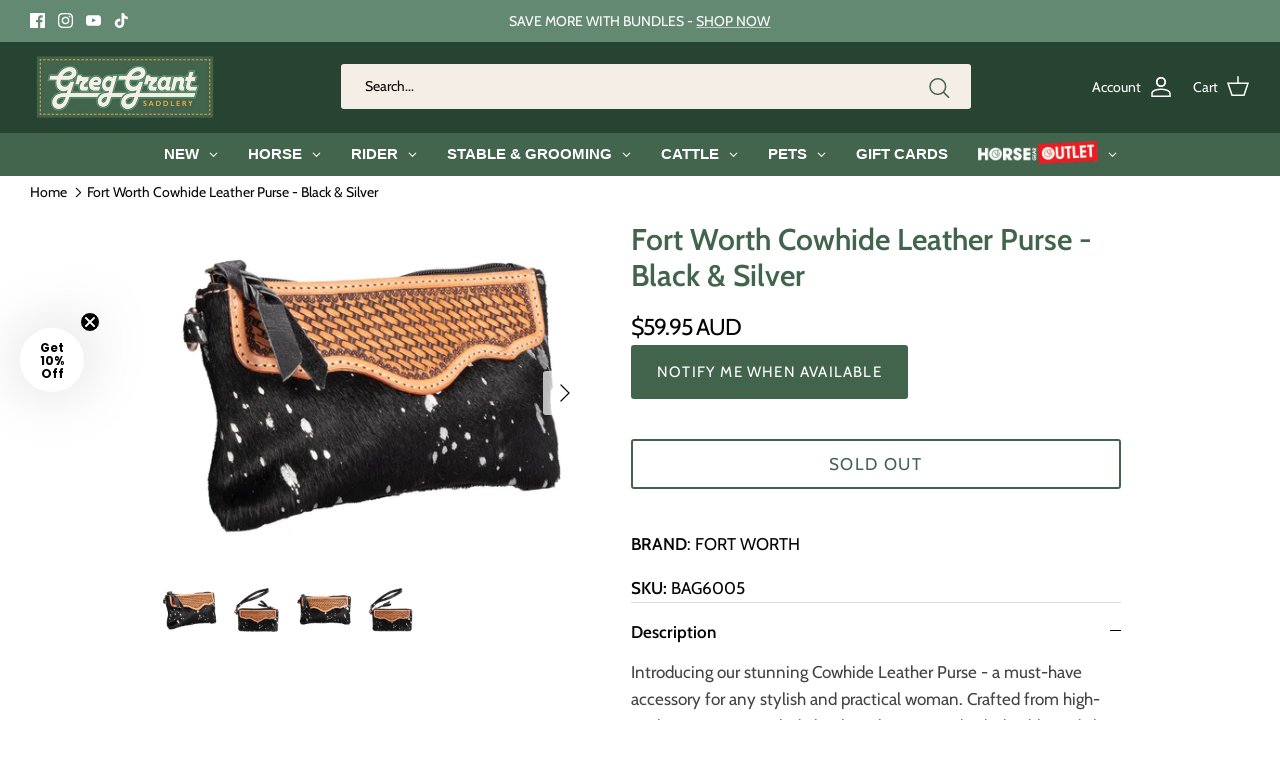

--- FILE ---
content_type: text/html; charset=utf-8
request_url: https://www.greggrantsaddlery.com.au/products/fort-worth-cowhide-leather-purse-black-silver
body_size: 74306
content:
<!DOCTYPE html><html lang="en" dir="ltr">
  <head>
    <!-- Google Tag Manager -->
    <script>
    (function(w,d,s,l,i){w[l]=w[l]||[];w[l].push({'gtm.start':
      new Date().getTime(),event:'gtm.js'});var f=d.getElementsByTagName(s)[0],
      j=d.createElement(s),dl=l!='dataLayer'?'&l='+l:'';j.async=true;j.src=
      'https://www.googletagmanager.com/gtm.js?id='+i+dl;f.parentNode.insertBefore(j,f);
    })(window,document,'script','dataLayer','GTM-T2BHM5');
    </script>
    <!-- End Google Tag Manager -->

	<!-- Added by AVADA SEO Suite -->
	 

	<!-- /Added by AVADA SEO Suite -->
  <script>
window.KiwiSizing = window.KiwiSizing === undefined ? {} : window.KiwiSizing;
KiwiSizing.shop = "greg-grant-saddlery.myshopify.com";


KiwiSizing.data = {
  collections: "276274905257,276210909353,321174077609,279210918057,288994328745,283280507049,289097351337,321310130345,308522188969,318117740713,283432714409,293244993705,314928660649,275809796265,290688204969,276214415529,321158742185,298971529385,299543691433,295934230697,293244960937,276836253865,311469539497,290688303273,300413157545",
  tags: "equine fashion handbags,EX,Gift,gift-ideas,giftware,handbag,not outlet,Rider \u003e Clothing \u0026 Apparel,Rider \u003e Giftware,Rider \u003e Giftware \u003e Gift Ideas,spo-cs-disabled,spo-default,spo-disabled,spo-notify-me-disabled,Womens",
  product: "7716674404521",
  vendor: "FORT WORTH",
  type: "Rider",
  title: "Fort Worth Cowhide Leather Purse - Black \u0026 Silver",
  images: ["\/\/www.greggrantsaddlery.com.au\/cdn\/shop\/products\/BAG6005-03.jpg?v=1749704168","\/\/www.greggrantsaddlery.com.au\/cdn\/shop\/products\/BAG6005-01.jpg?v=1749704169","\/\/www.greggrantsaddlery.com.au\/cdn\/shop\/products\/BAG6005-02.jpg?v=1749704170","\/\/www.greggrantsaddlery.com.au\/cdn\/shop\/products\/BAG6005.jpg?v=1749704172"],
  options: [{"name":"Color","position":1,"values":["Black\/Silver"]},{"name":"Size","position":2,"values":["Ladies"]}],
  variants: [{"id":42968418582697,"title":"Black\/Silver \/ Ladies","option1":"Black\/Silver","option2":"Ladies","option3":null,"sku":"BAG6005","requires_shipping":true,"taxable":true,"featured_image":null,"available":false,"name":"Fort Worth Cowhide Leather Purse - Black \u0026 Silver - Black\/Silver \/ Ladies","public_title":"Black\/Silver \/ Ladies","options":["Black\/Silver","Ladies"],"price":5995,"weight":148,"compare_at_price":null,"inventory_management":"shopify","barcode":"9329733312909","requires_selling_plan":false,"selling_plan_allocations":[],"quantity_rule":{"min":1,"max":null,"increment":1}}],
};

</script>
    <!-- Symmetry 6.0.0 -->
    <script>const ensureInstantJS=()=>{window.InstantJS||(window.InstantJS={}),window.InstantJS.track||(window.InstantJS.trackQueue=[],window.InstantJS.track=function(){window.InstantJS.trackQueue.push(arguments)})};ensureInstantJS();const trackEvent=(()=>{const t=new Set;return e=>{const n=JSON.stringify(e);t.has(n)||!e[0].includes("track")||(t.add(n),window.InstantJS.track("MARKETING_PIXEL_EVENT_FIRED",[{event:e,provider:"META_PLATFORMS"}]))}})();(function(){const e=()=>{if(window.fbq?.callMethod){const t=window.fbq,e=function(){trackEvent([...arguments]),t.apply(this,arguments)};for(const n in t)t.hasOwnProperty(n)&&(e[n]=t[n]);window.fbq=e}else setTimeout(e,1)},t=()=>{const{_fbq:e}=window;if(e&&e.queue){e.queue.forEach(t=>trackEvent([...t]));const n=e.queue.push;e.queue.push=function(...t){trackEvent([...t[0]]);return n.apply(e.queue,t)}}else setTimeout(t,1)};e(),t()})();</script>
    <title>
      Fort Worth Cowhide Leather Purse - Black &amp; Silver | Rider Fashion Accessories &ndash; Greg Grant Saddlery
    </title>
  
    <meta charset="utf-8" />
<meta name="viewport" content="width=device-width,initial-scale=1.0" />
<meta http-equiv="X-UA-Compatible" content="IE=edge">

<link rel="preconnect" href="https://cdn.shopify.com" crossorigin>
<link rel="preconnect" href="https://fonts.shopify.com" crossorigin>
<link rel="preconnect" href="https://monorail-edge.shopifysvc.com"><link rel="preload" as="font" href="//www.greggrantsaddlery.com.au/cdn/fonts/cabin/cabin_n4.cefc6494a78f87584a6f312fea532919154f66fe.woff2" type="font/woff2" crossorigin><link rel="preload" as="font" href="//www.greggrantsaddlery.com.au/cdn/fonts/cabin/cabin_n4.cefc6494a78f87584a6f312fea532919154f66fe.woff2" type="font/woff2" crossorigin><link rel="preload" as="font" href="//www.greggrantsaddlery.com.au/cdn/fonts/cabin/cabin_n6.c6b1e64927bbec1c65aab7077888fb033480c4f7.woff2" type="font/woff2" crossorigin><link rel="preload" as="font" href="//www.greggrantsaddlery.com.au/cdn/fonts/cabin/cabin_n4.cefc6494a78f87584a6f312fea532919154f66fe.woff2" type="font/woff2" crossorigin><link rel="preload" href="//www.greggrantsaddlery.com.au/cdn/shop/t/188/assets/vendor.min.js?v=11589511144441591071717985369" as="script">
<link rel="preload" href="//www.greggrantsaddlery.com.au/cdn/shop/t/188/assets/theme.js?v=106364628931098226661758855257" as="script"><link rel="canonical" href="https://www.greggrantsaddlery.com.au/products/fort-worth-cowhide-leather-purse-black-silver" /><link rel="icon" href="//www.greggrantsaddlery.com.au/cdn/shop/files/favicon_c8b705d4-7715-448a-9c85-17da5f58b045.png?crop=center&height=48&v=1631515340&width=48" type="image/png"><meta name="description" content="Introducing our stunning Cowhide Leather Purse - a must-have accessory for any stylish and practical woman. Crafted from high-quality, genuine cowhide leather, this purse is both durable and chic, making it the perfect choice for everyday use. Shop horse rider fashion accessories at Greg Grant Saddlery. Online or In Store.">
<style>
      @font-face {
  font-family: Cabin;
  font-weight: 400;
  font-style: normal;
  font-display: fallback;
  src: url("//www.greggrantsaddlery.com.au/cdn/fonts/cabin/cabin_n4.cefc6494a78f87584a6f312fea532919154f66fe.woff2") format("woff2"),
       url("//www.greggrantsaddlery.com.au/cdn/fonts/cabin/cabin_n4.8c16611b00f59d27f4b27ce4328dfe514ce77517.woff") format("woff");
}

      @font-face {
  font-family: Cabin;
  font-weight: 700;
  font-style: normal;
  font-display: fallback;
  src: url("//www.greggrantsaddlery.com.au/cdn/fonts/cabin/cabin_n7.255204a342bfdbc9ae2017bd4e6a90f8dbb2f561.woff2") format("woff2"),
       url("//www.greggrantsaddlery.com.au/cdn/fonts/cabin/cabin_n7.e2afa22a0d0f4b64da3569c990897429d40ff5c0.woff") format("woff");
}

      @font-face {
  font-family: Cabin;
  font-weight: 500;
  font-style: normal;
  font-display: fallback;
  src: url("//www.greggrantsaddlery.com.au/cdn/fonts/cabin/cabin_n5.0250ac238cfbbff14d3c16fcc89f227ca95d5c6f.woff2") format("woff2"),
       url("//www.greggrantsaddlery.com.au/cdn/fonts/cabin/cabin_n5.46470cf25a90d766aece73a31a42bfd8ef7a470b.woff") format("woff");
}

      @font-face {
  font-family: Cabin;
  font-weight: 400;
  font-style: italic;
  font-display: fallback;
  src: url("//www.greggrantsaddlery.com.au/cdn/fonts/cabin/cabin_i4.d89c1b32b09ecbc46c12781fcf7b2085f17c0be9.woff2") format("woff2"),
       url("//www.greggrantsaddlery.com.au/cdn/fonts/cabin/cabin_i4.0a521b11d0b69adfc41e22a263eec7c02aecfe99.woff") format("woff");
}

      @font-face {
  font-family: Cabin;
  font-weight: 700;
  font-style: italic;
  font-display: fallback;
  src: url("//www.greggrantsaddlery.com.au/cdn/fonts/cabin/cabin_i7.ef2404c08a493e7ccbc92d8c39adf683f40e1fb5.woff2") format("woff2"),
       url("//www.greggrantsaddlery.com.au/cdn/fonts/cabin/cabin_i7.480421791818000fc8a5d4134822321b5d7964f8.woff") format("woff");
}

      @font-face {
  font-family: Cabin;
  font-weight: 600;
  font-style: normal;
  font-display: fallback;
  src: url("//www.greggrantsaddlery.com.au/cdn/fonts/cabin/cabin_n6.c6b1e64927bbec1c65aab7077888fb033480c4f7.woff2") format("woff2"),
       url("//www.greggrantsaddlery.com.au/cdn/fonts/cabin/cabin_n6.6c2e65d54c893ad9f1390da3b810b8e6cf976a4f.woff") format("woff");
}

      @font-face {
  font-family: Cabin;
  font-weight: 400;
  font-style: normal;
  font-display: fallback;
  src: url("//www.greggrantsaddlery.com.au/cdn/fonts/cabin/cabin_n4.cefc6494a78f87584a6f312fea532919154f66fe.woff2") format("woff2"),
       url("//www.greggrantsaddlery.com.au/cdn/fonts/cabin/cabin_n4.8c16611b00f59d27f4b27ce4328dfe514ce77517.woff") format("woff");
}

      @font-face {
  font-family: Cabin;
  font-weight: 400;
  font-style: normal;
  font-display: fallback;
  src: url("//www.greggrantsaddlery.com.au/cdn/fonts/cabin/cabin_n4.cefc6494a78f87584a6f312fea532919154f66fe.woff2") format("woff2"),
       url("//www.greggrantsaddlery.com.au/cdn/fonts/cabin/cabin_n4.8c16611b00f59d27f4b27ce4328dfe514ce77517.woff") format("woff");
}

      @font-face {
  font-family: Cabin;
  font-weight: 600;
  font-style: normal;
  font-display: fallback;
  src: url("//www.greggrantsaddlery.com.au/cdn/fonts/cabin/cabin_n6.c6b1e64927bbec1c65aab7077888fb033480c4f7.woff2") format("woff2"),
       url("//www.greggrantsaddlery.com.au/cdn/fonts/cabin/cabin_n6.6c2e65d54c893ad9f1390da3b810b8e6cf976a4f.woff") format("woff");
}

    </style>
  
    <meta property="og:site_name" content="Greg Grant Saddlery">
<meta property="og:url" content="https://www.greggrantsaddlery.com.au/products/fort-worth-cowhide-leather-purse-black-silver">
<meta property="og:title" content="Fort Worth Cowhide Leather Purse - Black &amp; Silver | Rider Fashion Accessories">
<meta property="og:type" content="product">
<meta property="og:description" content="Introducing our stunning Cowhide Leather Purse - a must-have accessory for any stylish and practical woman. Crafted from high-quality, genuine cowhide leather, this purse is both durable and chic, making it the perfect choice for everyday use. Shop horse rider fashion accessories at Greg Grant Saddlery. Online or In Store."><meta property="og:image" content="http://www.greggrantsaddlery.com.au/cdn/shop/products/BAG6005-03_1200x1200.jpg?v=1749704168">
  <meta property="og:image:secure_url" content="https://www.greggrantsaddlery.com.au/cdn/shop/products/BAG6005-03_1200x1200.jpg?v=1749704168">
  <meta property="og:image:width" content="1350">
  <meta property="og:image:height" content="1080"><meta property="og:price:amount" content="59.95">
  <meta property="og:price:currency" content="AUD"><meta name="twitter:card" content="summary_large_image">
<meta name="twitter:title" content="Fort Worth Cowhide Leather Purse - Black &amp; Silver | Rider Fashion Accessories">
<meta name="twitter:description" content="Introducing our stunning Cowhide Leather Purse - a must-have accessory for any stylish and practical woman. Crafted from high-quality, genuine cowhide leather, this purse is both durable and chic, making it the perfect choice for everyday use. Shop horse rider fashion accessories at Greg Grant Saddlery. Online or In Store.">

  
    <link href="//www.greggrantsaddlery.com.au/cdn/shop/t/188/assets/styles.css?v=7591561750759101241761119324" rel="stylesheet" type="text/css" media="all" />
      <link href="//www.greggrantsaddlery.com.au/cdn/shop/t/188/assets/ggs.css?v=74107975683208630131732067561" rel="stylesheet" type="text/css" media="all" />
<link rel="stylesheet" href="//www.greggrantsaddlery.com.au/cdn/shop/t/188/assets/swatches.css?v=81088935649013086561731895915" media="print" onload="this.media='all'">
      <noscript><link rel="stylesheet" href="//www.greggrantsaddlery.com.au/cdn/shop/t/188/assets/swatches.css?v=81088935649013086561731895915"></noscript><script>
      window.theme = window.theme || {};
      theme.money_format_with_product_code_preference = "${{amount}} AUD";
      theme.money_format_with_cart_code_preference = "${{amount}} AUD";
      theme.money_format = "${{amount}}";
      theme.strings = {
        previous: "Previous",
        next: "Next",
        addressError: "Error looking up that address",
        addressNoResults: "No results for that address",
        addressQueryLimit: "You have exceeded the Google API usage limit. Consider upgrading to a \u003ca href=\"https:\/\/developers.google.com\/maps\/premium\/usage-limits\"\u003ePremium Plan\u003c\/a\u003e.",
        authError: "There was a problem authenticating your Google Maps API Key.",
        icon_labels_left: "Left",
        icon_labels_right: "Right",
        icon_labels_down: "Down",
        icon_labels_close: "Close",
        icon_labels_plus: "Plus",
        imageSlider: "Image slider",
        cart_terms_confirmation: "You must agree to the terms and conditions before continuing.",
        cart_general_quantity_too_high: "You can only have [QUANTITY] in your cart",
        products_listing_from: "From",
        layout_live_search_see_all: "See all results",
        products_product_add_to_cart: "Add to Cart",
        products_variant_no_stock: "Sold out",
        products_variant_non_existent: "Unavailable",
        products_product_pick_a: "Pick a",
        general_navigation_menu_toggle_aria_label: "Toggle menu",
        general_accessibility_labels_close: "Close",
        products_product_added_to_cart: "Added to cart",
        general_quick_search_pages: "Pages",
        general_quick_search_no_results: "Sorry, we couldn\u0026#39;t find any results",
        collections_general_see_all_subcollections: "See all..."
      };
      theme.routes = {
        cart_url: '/cart',
        cart_add_url: '/cart/add.js',
        cart_update_url: '/cart/update.js',
        predictive_search_url: '/search/suggest'
      };
      theme.settings = {
        cart_type: "drawer",
        after_add_to_cart: "notification",
        quickbuy_style: "button",
        avoid_orphans: true
      };
      document.documentElement.classList.add('js');
    </script>
  
    <script src="//www.greggrantsaddlery.com.au/cdn/shop/t/188/assets/vendor.min.js?v=11589511144441591071717985369" defer="defer"></script>
    <script src="//www.greggrantsaddlery.com.au/cdn/shop/t/188/assets/theme.js?v=106364628931098226661758855257" defer="defer"></script>
  
    <!-- Marketing tracking -->
    <script>!function(i,n,s,t,a,u,d){i.InstantConfig=i.InstantConfig||{},i.InstantConfig.siteId='site_k6mrHYV9lZMwshz8KTmlfUOG',i.InstantConfig.customerEmail='',i.InstantConfig.platform='SHOPIFY',d=i.InstantJS=i.InstantJS||{},d.trackQueue=[],d.track=function(){d.trackQueue.push(arguments)},u=n.createElement(s),u.async=!0,u.src=t,a=n.getElementsByTagName(s)[0],a.parentNode.insertBefore(u,a)}(window,document,'script','https://js.instant.one/v1/instant.min.js');</script>
  
    <script>window.performance && window.performance.mark && window.performance.mark('shopify.content_for_header.start');</script><meta name="google-site-verification" content="_QdaxzHnPgTAXD0M9eCZLE8F-ZM5KFhlPNSYcBxvZNo">
<meta id="shopify-digital-wallet" name="shopify-digital-wallet" content="/55045030057/digital_wallets/dialog">
<meta name="shopify-checkout-api-token" content="a535f7e8e5012b89b93f8c4bea9f5d24">
<meta id="in-context-paypal-metadata" data-shop-id="55045030057" data-venmo-supported="false" data-environment="production" data-locale="en_US" data-paypal-v4="true" data-currency="AUD">
<link rel="alternate" type="application/json+oembed" href="https://www.greggrantsaddlery.com.au/products/fort-worth-cowhide-leather-purse-black-silver.oembed">
<script async="async" src="/checkouts/internal/preloads.js?locale=en-AU"></script>
<link rel="preconnect" href="https://shop.app" crossorigin="anonymous">
<script async="async" src="https://shop.app/checkouts/internal/preloads.js?locale=en-AU&shop_id=55045030057" crossorigin="anonymous"></script>
<script id="apple-pay-shop-capabilities" type="application/json">{"shopId":55045030057,"countryCode":"AU","currencyCode":"AUD","merchantCapabilities":["supports3DS"],"merchantId":"gid:\/\/shopify\/Shop\/55045030057","merchantName":"Greg Grant Saddlery","requiredBillingContactFields":["postalAddress","email","phone"],"requiredShippingContactFields":["postalAddress","email","phone"],"shippingType":"shipping","supportedNetworks":["visa","masterCard","amex","jcb"],"total":{"type":"pending","label":"Greg Grant Saddlery","amount":"1.00"},"shopifyPaymentsEnabled":true,"supportsSubscriptions":true}</script>
<script id="shopify-features" type="application/json">{"accessToken":"a535f7e8e5012b89b93f8c4bea9f5d24","betas":["rich-media-storefront-analytics"],"domain":"www.greggrantsaddlery.com.au","predictiveSearch":true,"shopId":55045030057,"locale":"en"}</script>
<script>var Shopify = Shopify || {};
Shopify.shop = "greg-grant-saddlery.myshopify.com";
Shopify.locale = "en";
Shopify.currency = {"active":"AUD","rate":"1.0"};
Shopify.country = "AU";
Shopify.theme = {"name":"[GIT] Greg Grant Live - v6.0.0","id":138257989801,"schema_name":"Symmetry","schema_version":"6.0.0","theme_store_id":null,"role":"main"};
Shopify.theme.handle = "null";
Shopify.theme.style = {"id":null,"handle":null};
Shopify.cdnHost = "www.greggrantsaddlery.com.au/cdn";
Shopify.routes = Shopify.routes || {};
Shopify.routes.root = "/";</script>
<script type="module">!function(o){(o.Shopify=o.Shopify||{}).modules=!0}(window);</script>
<script>!function(o){function n(){var o=[];function n(){o.push(Array.prototype.slice.apply(arguments))}return n.q=o,n}var t=o.Shopify=o.Shopify||{};t.loadFeatures=n(),t.autoloadFeatures=n()}(window);</script>
<script>
  window.ShopifyPay = window.ShopifyPay || {};
  window.ShopifyPay.apiHost = "shop.app\/pay";
  window.ShopifyPay.redirectState = null;
</script>
<script id="shop-js-analytics" type="application/json">{"pageType":"product"}</script>
<script defer="defer" async type="module" src="//www.greggrantsaddlery.com.au/cdn/shopifycloud/shop-js/modules/v2/client.init-shop-cart-sync_BN7fPSNr.en.esm.js"></script>
<script defer="defer" async type="module" src="//www.greggrantsaddlery.com.au/cdn/shopifycloud/shop-js/modules/v2/chunk.common_Cbph3Kss.esm.js"></script>
<script defer="defer" async type="module" src="//www.greggrantsaddlery.com.au/cdn/shopifycloud/shop-js/modules/v2/chunk.modal_DKumMAJ1.esm.js"></script>
<script type="module">
  await import("//www.greggrantsaddlery.com.au/cdn/shopifycloud/shop-js/modules/v2/client.init-shop-cart-sync_BN7fPSNr.en.esm.js");
await import("//www.greggrantsaddlery.com.au/cdn/shopifycloud/shop-js/modules/v2/chunk.common_Cbph3Kss.esm.js");
await import("//www.greggrantsaddlery.com.au/cdn/shopifycloud/shop-js/modules/v2/chunk.modal_DKumMAJ1.esm.js");

  window.Shopify.SignInWithShop?.initShopCartSync?.({"fedCMEnabled":true,"windoidEnabled":true});

</script>
<script>
  window.Shopify = window.Shopify || {};
  if (!window.Shopify.featureAssets) window.Shopify.featureAssets = {};
  window.Shopify.featureAssets['shop-js'] = {"shop-cart-sync":["modules/v2/client.shop-cart-sync_CJVUk8Jm.en.esm.js","modules/v2/chunk.common_Cbph3Kss.esm.js","modules/v2/chunk.modal_DKumMAJ1.esm.js"],"init-fed-cm":["modules/v2/client.init-fed-cm_7Fvt41F4.en.esm.js","modules/v2/chunk.common_Cbph3Kss.esm.js","modules/v2/chunk.modal_DKumMAJ1.esm.js"],"init-shop-email-lookup-coordinator":["modules/v2/client.init-shop-email-lookup-coordinator_Cc088_bR.en.esm.js","modules/v2/chunk.common_Cbph3Kss.esm.js","modules/v2/chunk.modal_DKumMAJ1.esm.js"],"init-windoid":["modules/v2/client.init-windoid_hPopwJRj.en.esm.js","modules/v2/chunk.common_Cbph3Kss.esm.js","modules/v2/chunk.modal_DKumMAJ1.esm.js"],"shop-button":["modules/v2/client.shop-button_B0jaPSNF.en.esm.js","modules/v2/chunk.common_Cbph3Kss.esm.js","modules/v2/chunk.modal_DKumMAJ1.esm.js"],"shop-cash-offers":["modules/v2/client.shop-cash-offers_DPIskqss.en.esm.js","modules/v2/chunk.common_Cbph3Kss.esm.js","modules/v2/chunk.modal_DKumMAJ1.esm.js"],"shop-toast-manager":["modules/v2/client.shop-toast-manager_CK7RT69O.en.esm.js","modules/v2/chunk.common_Cbph3Kss.esm.js","modules/v2/chunk.modal_DKumMAJ1.esm.js"],"init-shop-cart-sync":["modules/v2/client.init-shop-cart-sync_BN7fPSNr.en.esm.js","modules/v2/chunk.common_Cbph3Kss.esm.js","modules/v2/chunk.modal_DKumMAJ1.esm.js"],"init-customer-accounts-sign-up":["modules/v2/client.init-customer-accounts-sign-up_CfPf4CXf.en.esm.js","modules/v2/client.shop-login-button_DeIztwXF.en.esm.js","modules/v2/chunk.common_Cbph3Kss.esm.js","modules/v2/chunk.modal_DKumMAJ1.esm.js"],"pay-button":["modules/v2/client.pay-button_CgIwFSYN.en.esm.js","modules/v2/chunk.common_Cbph3Kss.esm.js","modules/v2/chunk.modal_DKumMAJ1.esm.js"],"init-customer-accounts":["modules/v2/client.init-customer-accounts_DQ3x16JI.en.esm.js","modules/v2/client.shop-login-button_DeIztwXF.en.esm.js","modules/v2/chunk.common_Cbph3Kss.esm.js","modules/v2/chunk.modal_DKumMAJ1.esm.js"],"avatar":["modules/v2/client.avatar_BTnouDA3.en.esm.js"],"init-shop-for-new-customer-accounts":["modules/v2/client.init-shop-for-new-customer-accounts_CsZy_esa.en.esm.js","modules/v2/client.shop-login-button_DeIztwXF.en.esm.js","modules/v2/chunk.common_Cbph3Kss.esm.js","modules/v2/chunk.modal_DKumMAJ1.esm.js"],"shop-follow-button":["modules/v2/client.shop-follow-button_BRMJjgGd.en.esm.js","modules/v2/chunk.common_Cbph3Kss.esm.js","modules/v2/chunk.modal_DKumMAJ1.esm.js"],"checkout-modal":["modules/v2/client.checkout-modal_B9Drz_yf.en.esm.js","modules/v2/chunk.common_Cbph3Kss.esm.js","modules/v2/chunk.modal_DKumMAJ1.esm.js"],"shop-login-button":["modules/v2/client.shop-login-button_DeIztwXF.en.esm.js","modules/v2/chunk.common_Cbph3Kss.esm.js","modules/v2/chunk.modal_DKumMAJ1.esm.js"],"lead-capture":["modules/v2/client.lead-capture_DXYzFM3R.en.esm.js","modules/v2/chunk.common_Cbph3Kss.esm.js","modules/v2/chunk.modal_DKumMAJ1.esm.js"],"shop-login":["modules/v2/client.shop-login_CA5pJqmO.en.esm.js","modules/v2/chunk.common_Cbph3Kss.esm.js","modules/v2/chunk.modal_DKumMAJ1.esm.js"],"payment-terms":["modules/v2/client.payment-terms_BxzfvcZJ.en.esm.js","modules/v2/chunk.common_Cbph3Kss.esm.js","modules/v2/chunk.modal_DKumMAJ1.esm.js"]};
</script>
<script>(function() {
  var isLoaded = false;
  function asyncLoad() {
    if (isLoaded) return;
    isLoaded = true;
    var urls = ["https:\/\/app.kiwisizing.com\/web\/js\/dist\/kiwiSizing\/plugin\/SizingPlugin.prod.js?v=331\u0026shop=greg-grant-saddlery.myshopify.com","https:\/\/cdn.jsdelivr.net\/gh\/apphq\/slidecart-dist@master\/slidecarthq-forward.js?4\u0026shop=greg-grant-saddlery.myshopify.com","https:\/\/cdn.pickystory.com\/widget\/static\/js\/noop.js?shop=greg-grant-saddlery.myshopify.com","https:\/\/redirectify.app\/script_tags\/tracking.js?shop=greg-grant-saddlery.myshopify.com","https:\/\/stofind.s3-us-west-2.amazonaws.com\/customers\/greg-grant-saddlery.myshopify.com\/script.min.js?shop=greg-grant-saddlery.myshopify.com","https:\/\/storage.nfcube.com\/instafeed-2d0b96f8523e1f47da6bc7e84202ff0d.js?shop=greg-grant-saddlery.myshopify.com","https:\/\/gifts.good-apps.co\/storage\/js\/good_free_gift-greg-grant-saddlery.myshopify.com.js?ver=65\u0026shop=greg-grant-saddlery.myshopify.com","https:\/\/cdn.shopify.com\/s\/files\/1\/0550\/4503\/0057\/t\/188\/assets\/instant-pixel-site_k6mrHYV9lZMwshz8KTmlfUOG.js?v=1759374546\u0026shop=greg-grant-saddlery.myshopify.com"];
    for (var i = 0; i < urls.length; i++) {
      var s = document.createElement('script');
      s.type = 'text/javascript';
      s.async = true;
      s.src = urls[i];
      var x = document.getElementsByTagName('script')[0];
      x.parentNode.insertBefore(s, x);
    }
  };
  if(window.attachEvent) {
    window.attachEvent('onload', asyncLoad);
  } else {
    window.addEventListener('load', asyncLoad, false);
  }
})();</script>
<script id="__st">var __st={"a":55045030057,"offset":36000,"reqid":"575d9cd3-9670-471d-ba75-ca6514e9e70f-1769914377","pageurl":"www.greggrantsaddlery.com.au\/products\/fort-worth-cowhide-leather-purse-black-silver","u":"86ff9de75bae","p":"product","rtyp":"product","rid":7716674404521};</script>
<script>window.ShopifyPaypalV4VisibilityTracking = true;</script>
<script id="captcha-bootstrap">!function(){'use strict';const t='contact',e='account',n='new_comment',o=[[t,t],['blogs',n],['comments',n],[t,'customer']],c=[[e,'customer_login'],[e,'guest_login'],[e,'recover_customer_password'],[e,'create_customer']],r=t=>t.map((([t,e])=>`form[action*='/${t}']:not([data-nocaptcha='true']) input[name='form_type'][value='${e}']`)).join(','),a=t=>()=>t?[...document.querySelectorAll(t)].map((t=>t.form)):[];function s(){const t=[...o],e=r(t);return a(e)}const i='password',u='form_key',d=['recaptcha-v3-token','g-recaptcha-response','h-captcha-response',i],f=()=>{try{return window.sessionStorage}catch{return}},m='__shopify_v',_=t=>t.elements[u];function p(t,e,n=!1){try{const o=window.sessionStorage,c=JSON.parse(o.getItem(e)),{data:r}=function(t){const{data:e,action:n}=t;return t[m]||n?{data:e,action:n}:{data:t,action:n}}(c);for(const[e,n]of Object.entries(r))t.elements[e]&&(t.elements[e].value=n);n&&o.removeItem(e)}catch(o){console.error('form repopulation failed',{error:o})}}const l='form_type',E='cptcha';function T(t){t.dataset[E]=!0}const w=window,h=w.document,L='Shopify',v='ce_forms',y='captcha';let A=!1;((t,e)=>{const n=(g='f06e6c50-85a8-45c8-87d0-21a2b65856fe',I='https://cdn.shopify.com/shopifycloud/storefront-forms-hcaptcha/ce_storefront_forms_captcha_hcaptcha.v1.5.2.iife.js',D={infoText:'Protected by hCaptcha',privacyText:'Privacy',termsText:'Terms'},(t,e,n)=>{const o=w[L][v],c=o.bindForm;if(c)return c(t,g,e,D).then(n);var r;o.q.push([[t,g,e,D],n]),r=I,A||(h.body.append(Object.assign(h.createElement('script'),{id:'captcha-provider',async:!0,src:r})),A=!0)});var g,I,D;w[L]=w[L]||{},w[L][v]=w[L][v]||{},w[L][v].q=[],w[L][y]=w[L][y]||{},w[L][y].protect=function(t,e){n(t,void 0,e),T(t)},Object.freeze(w[L][y]),function(t,e,n,w,h,L){const[v,y,A,g]=function(t,e,n){const i=e?o:[],u=t?c:[],d=[...i,...u],f=r(d),m=r(i),_=r(d.filter((([t,e])=>n.includes(e))));return[a(f),a(m),a(_),s()]}(w,h,L),I=t=>{const e=t.target;return e instanceof HTMLFormElement?e:e&&e.form},D=t=>v().includes(t);t.addEventListener('submit',(t=>{const e=I(t);if(!e)return;const n=D(e)&&!e.dataset.hcaptchaBound&&!e.dataset.recaptchaBound,o=_(e),c=g().includes(e)&&(!o||!o.value);(n||c)&&t.preventDefault(),c&&!n&&(function(t){try{if(!f())return;!function(t){const e=f();if(!e)return;const n=_(t);if(!n)return;const o=n.value;o&&e.removeItem(o)}(t);const e=Array.from(Array(32),(()=>Math.random().toString(36)[2])).join('');!function(t,e){_(t)||t.append(Object.assign(document.createElement('input'),{type:'hidden',name:u})),t.elements[u].value=e}(t,e),function(t,e){const n=f();if(!n)return;const o=[...t.querySelectorAll(`input[type='${i}']`)].map((({name:t})=>t)),c=[...d,...o],r={};for(const[a,s]of new FormData(t).entries())c.includes(a)||(r[a]=s);n.setItem(e,JSON.stringify({[m]:1,action:t.action,data:r}))}(t,e)}catch(e){console.error('failed to persist form',e)}}(e),e.submit())}));const S=(t,e)=>{t&&!t.dataset[E]&&(n(t,e.some((e=>e===t))),T(t))};for(const o of['focusin','change'])t.addEventListener(o,(t=>{const e=I(t);D(e)&&S(e,y())}));const B=e.get('form_key'),M=e.get(l),P=B&&M;t.addEventListener('DOMContentLoaded',(()=>{const t=y();if(P)for(const e of t)e.elements[l].value===M&&p(e,B);[...new Set([...A(),...v().filter((t=>'true'===t.dataset.shopifyCaptcha))])].forEach((e=>S(e,t)))}))}(h,new URLSearchParams(w.location.search),n,t,e,['guest_login'])})(!0,!0)}();</script>
<script integrity="sha256-4kQ18oKyAcykRKYeNunJcIwy7WH5gtpwJnB7kiuLZ1E=" data-source-attribution="shopify.loadfeatures" defer="defer" src="//www.greggrantsaddlery.com.au/cdn/shopifycloud/storefront/assets/storefront/load_feature-a0a9edcb.js" crossorigin="anonymous"></script>
<script crossorigin="anonymous" defer="defer" src="//www.greggrantsaddlery.com.au/cdn/shopifycloud/storefront/assets/shopify_pay/storefront-65b4c6d7.js?v=20250812"></script>
<script data-source-attribution="shopify.dynamic_checkout.dynamic.init">var Shopify=Shopify||{};Shopify.PaymentButton=Shopify.PaymentButton||{isStorefrontPortableWallets:!0,init:function(){window.Shopify.PaymentButton.init=function(){};var t=document.createElement("script");t.src="https://www.greggrantsaddlery.com.au/cdn/shopifycloud/portable-wallets/latest/portable-wallets.en.js",t.type="module",document.head.appendChild(t)}};
</script>
<script data-source-attribution="shopify.dynamic_checkout.buyer_consent">
  function portableWalletsHideBuyerConsent(e){var t=document.getElementById("shopify-buyer-consent"),n=document.getElementById("shopify-subscription-policy-button");t&&n&&(t.classList.add("hidden"),t.setAttribute("aria-hidden","true"),n.removeEventListener("click",e))}function portableWalletsShowBuyerConsent(e){var t=document.getElementById("shopify-buyer-consent"),n=document.getElementById("shopify-subscription-policy-button");t&&n&&(t.classList.remove("hidden"),t.removeAttribute("aria-hidden"),n.addEventListener("click",e))}window.Shopify?.PaymentButton&&(window.Shopify.PaymentButton.hideBuyerConsent=portableWalletsHideBuyerConsent,window.Shopify.PaymentButton.showBuyerConsent=portableWalletsShowBuyerConsent);
</script>
<script data-source-attribution="shopify.dynamic_checkout.cart.bootstrap">document.addEventListener("DOMContentLoaded",(function(){function t(){return document.querySelector("shopify-accelerated-checkout-cart, shopify-accelerated-checkout")}if(t())Shopify.PaymentButton.init();else{new MutationObserver((function(e,n){t()&&(Shopify.PaymentButton.init(),n.disconnect())})).observe(document.body,{childList:!0,subtree:!0})}}));
</script>
<link id="shopify-accelerated-checkout-styles" rel="stylesheet" media="screen" href="https://www.greggrantsaddlery.com.au/cdn/shopifycloud/portable-wallets/latest/accelerated-checkout-backwards-compat.css" crossorigin="anonymous">
<style id="shopify-accelerated-checkout-cart">
        #shopify-buyer-consent {
  margin-top: 1em;
  display: inline-block;
  width: 100%;
}

#shopify-buyer-consent.hidden {
  display: none;
}

#shopify-subscription-policy-button {
  background: none;
  border: none;
  padding: 0;
  text-decoration: underline;
  font-size: inherit;
  cursor: pointer;
}

#shopify-subscription-policy-button::before {
  box-shadow: none;
}

      </style>

<script>window.performance && window.performance.mark && window.performance.mark('shopify.content_for_header.end');</script>
  
  <script>
    
    
    
    
    var gsf_conversion_data = {page_type : 'product', event : 'view_item', data : {product_data : [{variant_id : 42968418582697, product_id : 7716674404521, name : "Fort Worth Cowhide Leather Purse - Black &amp; Silver", price : "59.95", currency : "AUD", sku : "BAG6005", brand : "FORT WORTH", variant : "Black/Silver / Ladies", category : "Rider", quantity : "0" }], total_price : "59.95", shop_currency : "AUD"}};
    
</script>
  
  <!-- Disable Shopify Best-Sellers app code start -->
   
    <style>
        option[value=best-selling]{display: none;}
    </style>
    <script>
            var redirect_arry = JSON.parse('{"best-selling":"created-ascending"}');
        var default_sort = "";
        var get_url = document.location.href;
        if (default_sort in redirect_arry && get_url.indexOf("sort_by") == -1){	
            var separator = get_url.indexOf("?") !== -1 ? "&" : "?";    
            var new_url = get_url + separator + "sort_by="+redirect_arry[default_sort];
            document.location.href = new_url;
        }  
        if(document.location.href.indexOf("sort_by=best-selling") > -1) {
            document.location.href = "/collections/all";
        }
        var abc = setInterval(function() {
          if(document.querySelector('select option[value=best-selling]') == null && document.querySelector('select option[value=created-descending]') == null && document.querySelector('select option[value=created-ascending]') == null){
            clearInterval(abc);
          }else{
            document.querySelector("select option[value=best-selling]").remove();
          }
  		},500);
    </script>
  <!-- Disable Shopify Best-Sellers app Code End -->
  
  
  
  <!-- Google tag (gtag.js) -->
  <script async src="https://www.googletagmanager.com/gtag/js?id=AW-947840718"></script>
  <script>
    window.dataLayer = window.dataLayer || [];
    function gtag(){dataLayer.push(arguments);}
    gtag('js', new Date());
  
    gtag('config', 'AW-947840718');
  </script>
  
  
  

<!-- BEGIN app block: shopify://apps/labeler/blocks/app-embed/38a5b8ec-f58a-4fa4-8faa-69ddd0f10a60 -->

<script>
  let aco_allProducts = new Map();
</script>
<script>
  const normalStyle = [
  "background: rgb(173, 216, 230)",
  "padding: 15px",
  "font-size: 1.5em",
  "font-family: 'Poppins', sans-serif",
  "color: black",
  "border-radius: 10px",
  ];
  const warningStyle = [
  "background: rgb(255, 165, 0)",
  "padding: 15px",
  "font-size: 1.5em",
  "font-family: 'Poppins', sans-serif",
  "color: black", 
  "border-radius: 10px",
  ];
  let content = "%cWelcome to labeler v3!🎉🎉";
  let version = "v3";

  if (version !== "v3") {
    content = "%cWarning! Update labeler to v3 ⚠️⚠️";
    console.log(content, warningStyle.join(";"));
  }
  else {
    console.log(content, normalStyle.join(";"));
  }
  try{
     
    
        aco_allProducts.set(`fort-worth-cowhide-leather-purse-black-silver`,{
              availableForSale: false,
              collections: [{"id":276274905257,"handle":"50-100","title":"$50 to $100","updated_at":"2026-01-31T22:12:15+10:00","body_html":null,"published_at":"2021-09-01T10:17:44+10:00","sort_order":"created-desc","template_suffix":null,"disjunctive":false,"rules":[{"column":"variant_price","relation":"greater_than","condition":"49.99"},{"column":"variant_price","relation":"less_than","condition":"100.0"},{"column":"tag","relation":"equals","condition":"not outlet"}],"published_scope":"global"},{"id":276210909353,"handle":"all","title":"All","updated_at":"2026-02-01T12:19:27+10:00","body_html":null,"published_at":"2021-08-31T17:44:55+10:00","sort_order":"created-desc","template_suffix":"main-collection","disjunctive":false,"rules":[{"column":"variant_inventory","relation":"greater_than","condition":"1"}],"published_scope":"global"},{"id":321174077609,"handle":"all-fort-worth","title":"All Fort Worth","updated_at":"2026-01-31T23:02:25+10:00","body_html":"","published_at":"2025-11-06T10:25:46+10:00","sort_order":"manual","template_suffix":"fort-subs","disjunctive":false,"rules":[{"column":"vendor","relation":"equals","condition":"FORT WORTH"},{"column":"product_metafield_definition","relation":"equals","condition":"false"}],"published_scope":"global"},{"id":279210918057,"handle":"all-full-priced-products-excluding-gift-cards-excluded-products","title":"All Full Price Products Excluding Gift Cards \u0026 Excluded Products","updated_at":"2026-01-31T22:12:15+10:00","body_html":"","published_at":"2021-10-22T15:01:04+10:00","sort_order":"alpha-desc","template_suffix":"sale","disjunctive":false,"rules":[{"column":"product_metafield_definition","relation":"equals","condition":"false"},{"column":"product_metafield_definition","relation":"equals","condition":"false"}],"published_scope":"global"},{"id":288994328745,"handle":"all-1","title":"All Item","updated_at":"2026-02-01T05:18:58+10:00","body_html":null,"published_at":"2022-09-23T15:52:43+10:00","sort_order":"created-desc","template_suffix":"","disjunctive":true,"rules":[{"column":"variant_inventory","relation":"greater_than","condition":"0"}],"published_scope":"global"},{"id":283280507049,"handle":"all-products-excluding-gift-cards","title":"All Products","updated_at":"2026-02-01T05:18:58+10:00","body_html":"","published_at":"2022-03-10T12:06:24+10:00","sort_order":"created-desc","template_suffix":"main-collection","disjunctive":false,"rules":[{"column":"type","relation":"not_equals","condition":"Gift Cards"},{"column":"type","relation":"not_equals","condition":"GGS GIFTCARD"},{"column":"title","relation":"not_contains","condition":"Free Treat"}],"published_scope":"global"},{"id":289097351337,"handle":"all-products-except-exclusions","title":"All Products except Exclusions","updated_at":"2026-02-01T05:18:58+10:00","body_html":"","published_at":"2022-09-27T14:02:12+10:00","sort_order":"best-selling","template_suffix":"main-collection","disjunctive":false,"rules":[{"column":"type","relation":"not_equals","condition":"Gift Cards"},{"column":"is_price_reduced","relation":"is_not_set","condition":""}],"published_scope":"global"},{"id":321310130345,"handle":"all-products-including-sale","title":"All products including sale","updated_at":"2026-02-01T05:18:58+10:00","body_html":"","published_at":"2025-11-13T14:19:09+10:00","sort_order":"best-selling","template_suffix":"","disjunctive":false,"rules":[{"column":"variant_price","relation":"greater_than","condition":"0"},{"column":"variant_inventory","relation":"greater_than","condition":"0"},{"column":"type","relation":"not_equals","condition":"Gift Cards"},{"column":"tag","relation":"not_equals","condition":"BUNDLES"}],"published_scope":"global"},{"id":308522188969,"handle":"all-products-without-bundles","title":"All Products without bundles","updated_at":"2026-02-01T05:18:58+10:00","body_html":"","published_at":"2024-10-25T16:02:29+10:00","sort_order":"alpha-asc","template_suffix":"","disjunctive":false,"rules":[{"column":"vendor","relation":"not_equals","condition":"Greg Grant Saddlery"},{"column":"variant_inventory","relation":"greater_than","condition":"0"},{"column":"is_price_reduced","relation":"is_not_set","condition":""}],"published_scope":"global"},{"id":318117740713,"handle":"bags","title":"Bags","updated_at":"2026-01-31T23:06:17+10:00","body_html":"","published_at":"2025-06-16T08:17:44+10:00","sort_order":"manual","template_suffix":"","disjunctive":true,"rules":[{"column":"product_metafield_definition","relation":"equals","condition":"4021"},{"column":"product_metafield_definition","relation":"equals","condition":"4028"}],"published_scope":"global"},{"id":283432714409,"handle":"best-selling","title":"Best Selling Products","updated_at":"2026-01-31T22:12:15+10:00","body_html":"","published_at":"2022-03-16T09:53:38+10:00","sort_order":"created-desc","template_suffix":"","disjunctive":false,"rules":[{"column":"variant_inventory","relation":"greater_than","condition":"1"},{"column":"variant_price","relation":"greater_than","condition":"0"},{"column":"type","relation":"not_equals","condition":"Gift Cards"},{"column":"is_price_reduced","relation":"is_not_set","condition":""},{"column":"tag","relation":"equals","condition":"not outlet"}],"published_scope":"global","image":{"created_at":"2025-06-12T10:07:17+10:00","alt":null,"width":2500,"height":1657,"src":"\/\/www.greggrantsaddlery.com.au\/cdn\/shop\/collections\/AdobeStock_58776709_2_5cf33e21-f00e-4c20-a0d8-679d05b17364.jpg?v=1749686837"}},{"id":293244993705,"handle":"best-selling-collection","title":"Best selling products","updated_at":"2026-01-31T23:02:55+10:00","body_html":"","published_at":"2023-02-06T08:45:32+10:00","sort_order":"created-desc","template_suffix":"","disjunctive":false,"rules":[{"column":"variant_price","relation":"greater_than","condition":"0"},{"column":"is_price_reduced","relation":"is_not_set","condition":""},{"column":"tag","relation":"equals","condition":"not outlet"}],"published_scope":"web"},{"id":314928660649,"handle":"clothing-sort-into-gender","title":"Clothing sort into gender","updated_at":"2026-02-01T05:18:58+10:00","body_html":"","published_at":"2025-04-17T13:26:58+10:00","sort_order":"created","template_suffix":"","disjunctive":false,"rules":[{"column":"product_metafield_definition","relation":"equals","condition":"Rider"}],"published_scope":"global"},{"id":275809796265,"handle":"rider","title":"Equestrian Clothing \u0026 Rider Apparel","updated_at":"2026-02-01T05:18:58+10:00","body_html":"\u003ch3 class=\"h4\"\u003eDiscover Quality Equestrian Clothing for Every Rider\u003c\/h3\u003e\n\u003cp class=\"h4\"\u003eAt Greg Grant Saddlery, we pride ourselves on offering a premium selection of equestrian clothing designed to keep you comfortable, protected, and stylish in the saddle. For an experienced competitor or a passionate leisure rider, our collection of equestrian clothing products ensures you’ll find exactly what you need to suit your discipline and personal taste.\u003cbr\u003e\u003cbr\u003e\u003c\/p\u003e","published_at":"2021-08-25T12:09:09+10:00","sort_order":"created-desc","template_suffix":"rider","disjunctive":false,"rules":[{"column":"product_metafield_definition","relation":"equals","condition":"Rider"},{"column":"product_metafield_definition","relation":"equals","condition":"false"}],"published_scope":"global","image":{"created_at":"2025-06-12T10:04:20+10:00","alt":null,"width":481,"height":481,"src":"\/\/www.greggrantsaddlery.com.au\/cdn\/shop\/collections\/Riders_6cd2a29b-4b8f-494c-8ce1-3a6eeb8b9e2d.jpg?v=1749686660"}},{"id":290688204969,"handle":"for-her","title":"For Her","updated_at":"2026-01-31T22:12:15+10:00","body_html":null,"published_at":"2022-11-08T10:43:15+10:00","sort_order":"manual","template_suffix":"","disjunctive":false,"rules":[{"column":"tag","relation":"equals","condition":"Womens"},{"column":"is_price_reduced","relation":"is_not_set","condition":""},{"column":"tag","relation":"equals","condition":"not outlet"}],"published_scope":"global","image":{"created_at":"2025-06-12T10:07:32+10:00","alt":"women horse riding clothing and apparel buy horse lover gift ","width":164,"height":122,"src":"\/\/www.greggrantsaddlery.com.au\/cdn\/shop\/collections\/GREG_GRANT_SADDLERY_CHRISTMAS_SHOPPING_SHOP_HER_e9555783-008a-40d2-945b-94bfd6882307.jpg?v=1749686852"}},{"id":276214415529,"handle":"fort-worth-2","title":"Fort Worth","updated_at":"2026-01-31T23:06:17+10:00","body_html":"\u003cmeta charset=\"UTF-8\"\u003e\n\u003cp data-live-text-setting=\"section.template--16088619090089__3cadcc44-0e17-4efe-b00f-137b7cc38590.title\/escape\"\u003eEverything for the everyday cowboy or cowgirl!\u003c\/p\u003e\n\u003cp data-live-text-setting=\"section.template--16088619090089__3cadcc44-0e17-4efe-b00f-137b7cc38590.title\/escape\"\u003e From pleasure riding to reining, cutting, camp drafting and rodeo events. We are your one-stop shop for everything western.\u003c\/p\u003e\n\u003cdiv data-live-text-setting=\"section.template--16088619090089__3cadcc44-0e17-4efe-b00f-137b7cc38590.text\"\u003e\n\u003cp\u003eBrowse our collection of saddles, saddle pads, blankets, bridles, headstalls, reins, boots, cinches, stirrups, spurs, gear bags and more.\u003c\/p\u003e\n\u003c\/div\u003e","published_at":"2021-08-31T18:44:18+10:00","sort_order":"best-selling","template_suffix":"","disjunctive":false,"rules":[{"column":"vendor","relation":"equals","condition":"FORT WORTH"},{"column":"variant_inventory","relation":"greater_than","condition":"1"}],"published_scope":"global"},{"id":321158742185,"handle":"fort-worth","title":"Fort Worth","updated_at":"2026-01-31T22:12:15+10:00","body_html":"","published_at":"2025-11-05T22:35:14+10:00","sort_order":"manual","template_suffix":"fort-worth","disjunctive":false,"rules":[{"column":"vendor","relation":"equals","condition":"FORT WORTH"},{"column":"variant_inventory","relation":"greater_than","condition":"1"},{"column":"product_metafield_definition","relation":"equals","condition":"false"}],"published_scope":"global"},{"id":298971529385,"handle":"fort-worth-rider","title":"Fort Worth Rider","updated_at":"2026-01-31T23:06:17+10:00","body_html":"","published_at":"2024-01-12T15:39:07+10:00","sort_order":"created-desc","template_suffix":"","disjunctive":false,"rules":[{"column":"type","relation":"equals","condition":"Rider"},{"column":"vendor","relation":"equals","condition":"FORT WORTH"}],"published_scope":"global"},{"id":299543691433,"handle":"horse-gifts-for-her","updated_at":"2026-01-31T23:06:17+10:00","published_at":"2024-01-31T12:55:21+10:00","sort_order":"manual","template_suffix":"","published_scope":"global","title":"Gifts for Her","body_html":""},{"id":295934230697,"handle":"handbags-purses-wallets","title":"Leather Handbags, Purses, \u0026 Wallets For Riders","updated_at":"2026-01-28T22:12:58+10:00","body_html":"\u003ch2\u003eElegant Handbag Purse Leather Designs\u003c\/h2\u003e\n\u003cp\u003eDiscover the perfect leather handbags to suit your lifestyle at Greg Grant Saddlery. Our collection is crafted to deliver both sophistication and practicality, offering options from classic shapes to contemporary designs.\u003cbr\u003e\u003c\/p\u003e","published_at":"2023-09-28T22:31:31+10:00","sort_order":"created-desc","template_suffix":"","disjunctive":false,"rules":[{"column":"product_metafield_definition","relation":"equals","condition":"4028"},{"column":"product_metafield_definition","relation":"equals","condition":"false"}],"published_scope":"global"},{"id":293244960937,"handle":"new-collection","title":"New products","updated_at":"2026-01-31T23:02:25+10:00","body_html":null,"published_at":"2023-02-06T08:45:32+10:00","sort_order":"created-desc","template_suffix":"","disjunctive":false,"rules":[{"column":"variant_price","relation":"greater_than","condition":"0"},{"column":"tag","relation":"equals","condition":"not outlet"}],"published_scope":"web"},{"id":276836253865,"handle":"over-20","title":"Over $20","updated_at":"2026-01-31T22:12:15+10:00","body_html":null,"published_at":"2021-09-08T11:02:27+10:00","sort_order":"created-desc","template_suffix":null,"disjunctive":false,"rules":[{"column":"variant_price","relation":"greater_than","condition":"19.99"},{"column":"tag","relation":"equals","condition":"not outlet"}],"published_scope":"global"},{"id":311469539497,"handle":"shop-for-her-1","updated_at":"2026-01-24T22:13:09+10:00","published_at":"2025-01-30T15:28:02+10:00","sort_order":"best-selling","template_suffix":"","published_scope":"global","title":"SHOP FOR HER","body_html":""},{"id":290688303273,"handle":"under-100","title":"Under $100","updated_at":"2026-01-31T22:12:15+10:00","body_html":null,"published_at":"2022-11-08T10:45:34+10:00","sort_order":"created-desc","template_suffix":"","disjunctive":false,"rules":[{"column":"variant_price","relation":"greater_than","condition":"50"},{"column":"variant_price","relation":"less_than","condition":"100"},{"column":"tag","relation":"equals","condition":"not outlet"}],"published_scope":"global"},{"id":300413157545,"handle":"country-festival-clothing-womens","updated_at":"2026-01-30T22:12:02+10:00","published_at":"2024-02-28T14:20:53+10:00","sort_order":"manual","template_suffix":"","published_scope":"global","title":"Women's Country Festival Clothing","body_html":""}],
              first_variant: null,
              price:`59.95`,
              compareAtPriceRange: {
                maxVariantPrice: {
                    amount: `0.00`,
                    currencyCode: `AUD`
                },
                minVariantPrice: {
                    amount: `0.00`,
                    currencyCode: `AUD`
                },
              },
              createdAt: `2023-03-14 10:54:38 +1000`,
              featuredImage: `products/BAG6005-03.jpg`,
              handle: `fort-worth-cowhide-leather-purse-black-silver`,
              id:"7716674404521",
              images: [
                
                {
                  id: "37717163442345",
                  url: `products/BAG6005-03.jpg`,
                  altText: `Cowhide leather purse-Genuine leather purse-High-quality leather purse-Handcrafted leather purse-Stylish leather purse-Durable leather purse-Premium leather purse-Designer leather purse-Fashionable equine leather purse-Classic leather purse.`,
                },
                
                {
                  id: "37717163540649",
                  url: `products/BAG6005-01.jpg`,
                  altText: `Cowhide leather purse-Genuine leather purse-High-quality leather purse-Handcrafted leather purse-Stylish leather purse-Durable leather purse-Premium leather purse-Designer leather purse-Fashionable equine leather purse-Classic leather purse.`,
                },
                
                {
                  id: "37717163409577",
                  url: `products/BAG6005-02.jpg`,
                  altText: `Cowhide leather purse-Genuine leather purse-High-quality leather purse-Handcrafted leather purse-Stylish leather purse-Durable leather purse-Premium leather purse-Designer leather purse-Fashionable equine leather purse-Classic leather purse.`,
                },
                
                {
                  id: "37717163475113",
                  url: `products/BAG6005.jpg`,
                  altText: `Cowhide leather purse-Genuine leather purse-High-quality leather purse-Handcrafted leather purse-Stylish leather purse-Durable leather purse-Premium leather purse-Designer leather purse-Fashionable equine leather purse-Classic leather purse.`,
                },
                
              ],
              priceRange: {
                maxVariantPrice: {
                  amount:`59.95`
                },
                minVariantPrice: {
                  amount:`59.95`
                },
              },
              productType: `Rider`,
              publishedAt: `2023-03-15 10:22:10 +1000`,
              tags: ["equine fashion handbags","EX","Gift","gift-ideas","giftware","handbag","not outlet","Rider \u003e Clothing \u0026 Apparel","Rider \u003e Giftware","Rider \u003e Giftware \u003e Gift Ideas","spo-cs-disabled","spo-default","spo-disabled","spo-notify-me-disabled","Womens"],
              title: `Fort Worth Cowhide Leather Purse - Black & Silver`,
              variants: [
                
                {
                availableForSale: false,
                compareAtPrice : {
                  amount:``
                },
                id: `gid://shopify/ProductVariant/42968418582697`,
                quantityAvailable:0,
                image : {
                  id: "null",
                  url: ``,
                  altText: ``,
                },
                price :{
                  amount: `59.95`,
                  currencyCode: `AUD`
                  },
                title: `Black/Silver / Ladies`,
                },
                
              ] ,
              vendor: `FORT WORTH`,
              type: `Rider`,
            });
       
   
    
       }catch(err){
        console.log(err)
       }
       aco_allProducts.forEach((value,key) => {
        const data = aco_allProducts.get(key)
        data.totalInventory = data.variants.reduce((acc,curr) => {
          return acc + curr.quantityAvailable
        },0)
        data.variants.forEach((el,index)=>{
          if(!el.image.url){
            data.variants[index].image.url = data.images[0]?.url || ""
          }
        })
        aco_allProducts.set(key,data)
       });
</script>

  
    <script>
      const betaStyle = [
      "background: rgb(244, 205, 50)",
      "padding: 5px",
      "font-size: 1em",
      "font-family: 'Poppins', sans-serif",
      "color: black",
      "border-radius: 10px",
      ];
        const isbeta = "true";
        const betaContent = "%cBeta version"
        console.log(betaContent, betaStyle.join(";"));
        let labelerCdnData = {"version":"v3","status":true,"storeFrontApi":"873ad79adf2d710b6538c772c7581669","subscription":{"plan":"BASIC PLAN","isActive":true},"badges":[{"id":"d6718b9e-2beb-4554-86aa-973881eeffde","title":"Outlet Badge","imageUrl":"uploads/users/badge/greg-grant-saddlery/1686792753103-HGO-Badge-Icon--400---400px--2.png","svgUrl":null,"pngUrl":null,"webpUrl":null,"style":{"type":"percentage","angle":0,"width":25,"height":25,"margin":{"top":0,"left":"inherit","right":0,"bottom":"inherit","objectPosition":"right top"},"opacity":1,"position":"RT","svgStyle":null,"alignment":null,"animation":{"name":"none","duration":2,"iteration":"infinite"},"aspectRatio":true},"createdAt":"2023-06-15T01:33:29.000Z","isActivated":true,"rules":{"inStock":false,"lowStock":10,"selected":["specificTags"],"scheduler":{"status":false,"endDate":"2024-04-25","endTime":"23:59","timezone":"(GMT-12:00) Etc/GMT+12","weekdays":{"friday":{"end":"23:59","start":"00:00","status":true},"monday":{"end":"23:59","start":"00:00","status":true},"sunday":{"end":"23:59","start":"00:00","status":true},"tuesday":{"end":"23:59","start":"00:00","status":true},"saturday":{"end":"23:59","start":"00:00","status":true},"thursday":{"end":"23:59","start":"00:00","status":true},"wednesday":{"end":"23:59","start":"00:00","status":true}},"startDate":"2024-02-25","startTime":"00:00"},"comingSoon":7,"outOfStock":false,"priceRange":{"max":2000,"min":25},"allProducts":false,"newArrivals":7,"productType":{"excludeTypes":[],"includeTypes":["Vape Kits"]},"specificTags":{"excludeTags":[],"includeTags":["hgo","HGO","outlet","Outlet"]},"productVendor":{"excludeVendors":[],"includeVendors":["Audion Elektro"]},"publishedDate":{"to":"2024-01-03","from":"2020-12-28"},"specificProducts":[],"specificVariants":[],"countryRestriction":{"excludedCountry":["SE"],"includedCountry":["US"]},"specificCollection":{"excludeCollections":["gid://shopify/Collection/462051967169","gid://shopify/Collection/462052032705","gid://shopify/Collection/464842031297","gid://shopify/Collection/289895350465"],"includeCollections":["gid://shopify/Collection/279210918057"]}},"svgToStoreFront":false,"premium":true,"selectedPages":["products","collections","search"],"dynamic":false,"options":{"timerOptions":{"dayLabel":"Days","minLabel":"Minutes","secLabel":"Seconds","hourLabel":"Hours","hideAfterTimeOut":false},"percentageInBetweenForSaleOn":{"max":100,"min":0,"status":false}},"shopId":"f72204c0-0411-46e5-aed3-5a92c75016ab","categoryId":null,"collectionId":"4240ea75-d292-411b-b52c-a883efe55e2a","Category":null}],"labels":[],"trustBadges":[],"announcements":[]}
        const labeler = {}
        labeler.version = version
        labeler.ipCountry={
          country:"",
          ip:"",
        }
        labeler.page = "product"
        if(labeler.page.includes("collection.")) labeler.page = "collection";
        if(labeler.page.includes("product.")) labeler.page = "product";
        if(labelerCdnData){
          labelerCdnData.badges = labelerCdnData.badges.filter(badge=> !badge.premium || (labelerCdnData.subscription.isActive && badge.premium))
          labelerCdnData.labels = labelerCdnData.labels.filter(label=> !label.premium || (labelerCdnData.subscription.isActive && label.premium))
          labelerCdnData.announcements = labelerCdnData.announcements.filter(announcement=> !announcement.premium || (labelerCdnData.subscription.isActive && announcement.premium))
          labelerCdnData.trustBadges = labelerCdnData.trustBadges.filter(trustBadge=> !trustBadge.premium || (labelerCdnData.subscription.isActive && trustBadge.premium))
          labeler.labelerData = labelerCdnData
        }
    </script>
    <script
      id="labeler_bundle"
      src="https://cdn.shopify.com/extensions/019aa5a9-33de-7785-bd5d-f450f9f04838/4.1.1/assets/bundle.js"
      type="text/javascript"
      defer
    ></script>
    <link rel="stylesheet" href="https://cdn.shopify.com/extensions/019aa5a9-33de-7785-bd5d-f450f9f04838/4.1.1/assets/styles.css">
  


<!-- END app block --><!-- BEGIN app block: shopify://apps/avada-seo-suite/blocks/avada-seo/15507c6e-1aa3-45d3-b698-7e175e033440 --><script>
  window.AVADA_SEO_ENABLED = true;
</script><!-- BEGIN app snippet: avada-broken-link-manager --><!-- END app snippet --><!-- BEGIN app snippet: avada-seo-site --><!-- END app snippet --><!-- BEGIN app snippet: avada-robot-onpage --><!-- Avada SEO Robot Onpage -->












<!-- END app snippet --><!-- BEGIN app snippet: avada-frequently-asked-questions -->







<!-- END app snippet --><!-- BEGIN app snippet: avada-custom-css --> <!-- BEGIN Avada SEO custom CSS END -->


<!-- END Avada SEO custom CSS END -->
<!-- END app snippet --><!-- BEGIN app snippet: avada-blog-posts-and-article --><!-- END app snippet --><!-- BEGIN app snippet: avada-local-business -->




  

  

<!-- END app snippet --><!-- BEGIN app snippet: avada-product-and-collection --><script>
    console.log('productAndCollection', {"handlingTimeMin":0,"priceValidUntil":"2030-01-01","handlingTimeMax":1,"priceValidUntilEnable":true,"selected":[],"status":true,"showShippingDetails":true,"transitTimeMin":0,"transitTimeMax":1,"price":0,"currency":"USD","applicableCountry":"US","returnShippingFeesAmount":0,"returnPolicyCategory":"https:\/\/schema.org\/MerchantReturnFiniteReturnWindow","returnMethod":"https:\/\/schema.org\/ReturnByMail","returnFees":"https:\/\/schema.org\/FreeReturn","country":"BR","returnDay":60,"handlingTimeUnit":"DAY","transitTimeUnit":"DAY","showStockStatus":false});
  </script><script type="application/ld+json">
  {
    "@context": "https://schema.org",
    "@type": "ProductGroup",
    "@id": "https://www.greggrantsaddlery.com.au/products/fort-worth-cowhide-leather-purse-black-silver",
    "name": "Fort Worth Cowhide Leather Purse - Black &amp; Silver",
    "description": "\n\nIntroducing our stunning Cowhide Leather Purse - a must-have accessory for any stylish and practical woman. Crafted from high-quality, genuine cowhide leather, this purse is both durable and chic, making it the perfect choice for everyday use.\nFeaturing a classic and timeless design, our Cowhide Leather Purse boasts a sleek and sophisticated silhouette that will complement any outfit. The interior is lined with soft and durable fabric, ensuring that your belongings are well-protected and easily accessible.\n\nCare instructions:\n\nClean with a slightly damp cloth only when necessary.\nThe leather may produce a natural patina and colour may change through wear.\n"
,"productGroupID": "7716674404521","brand": {
        "@type": "Brand",
        "name": "FORT WORTH"
      },"hasVariant": [{
          "@type": "Product","productGroupID": "7716674404521","sku": "BAG6005","gtin13": "9329733312909","image": "https://www.greggrantsaddlery.com.au/cdn/shop/products/BAG6005-03.jpg?v=1749704168"
          ,"name": "Black/Silver / Ladies Fort Worth Cowhide Leather Purse - Black &amp; Silver"
          ,"description": "\n\nIntroducing our stunning Cowhide Leather Purse - a must-have accessory for any stylish and practical woman. Crafted from high-quality, genuine cowhide leather, this purse is both durable and chic, making it the perfect choice for everyday use.\nFeaturing a classic and timeless design, our Cowhide Leather Purse boasts a sleek and sophisticated silhouette that will complement any outfit. The interior is lined with soft and durable fabric, ensuring that your belongings are well-protected and easily accessible.\n\nCare instructions:\n\nClean with a slightly damp cloth only when necessary.\nThe leather may produce a natural patina and colour may change through wear.\n"
          
,"color": "Black/Silver"
,"size": "Ladies","shippingDetails": {
            "@type": "OfferShippingDetails",
            "shippingRate": {
              "@type": "MonetaryAmount",
              "value": 0,
              "currency": "USD"
            },
            "shippingDestination": {
              "@type": "DefinedRegion",
              "addressCountry": "BR"
            },
            "deliveryTime": {
              "@type": "ShippingDeliveryTime",
              "handlingTime": {
                "@type": "QuantitativeValue",
                "minValue": 0,
                "maxValue": 1,
                "unitCode": "DAY"
              },
              "transitTime": {
                "@type": "QuantitativeValue",
                "minValue": 0,
                "maxValue": 1,
                "unitCode": "DAY"
              }
            }
          },"offers": {
            "@type": "Offer",
            "price": 59.95,
            "priceCurrency": "AUD",
            "itemCondition": "https://schema.org/NewCondition","priceValidUntil": "2030-01-01","url": "https://www.greggrantsaddlery.com.au/products/fort-worth-cowhide-leather-purse-black-silver?variant=42968418582697","shippingDetails": {
              "@type": "OfferShippingDetails",
              "shippingRate": {
                "@type": "MonetaryAmount",
                "value": 0,
                "currency": "USD"
              },
              "shippingDestination": {
                "@type": "DefinedRegion",
                "addressCountry": "BR"
              },
              "deliveryTime": {
                "@type": "ShippingDeliveryTime",
                "handlingTime": {
                  "@type": "QuantitativeValue",
                  "minValue": 0,
                  "maxValue": 1,
                  "unitCode": "DAY"
                },
                "transitTime": {
                  "@type": "QuantitativeValue",
                  "minValue": 0,
                  "maxValue": 1,
                  "unitCode": "DAY"
                }
              }
            }}
        }],"offers": {"@type": "Offer","price": "59.95","priceCurrency": "AUD",
      "itemCondition": "https://schema.org/NewCondition","priceValidUntil": "2030-01-01","shippingDetails": {
        "@type": "OfferShippingDetails",
        "shippingRate": {
          "@type": "MonetaryAmount",
          "value": 0,
          "currency": "USD"
        },
        "shippingDestination": {
          "@type": "DefinedRegion",
          "addressCountry": "BR"
        },
        "deliveryTime": {
          "@type": "ShippingDeliveryTime",
          "handlingTime": {
            "@type": "QuantitativeValue",
            "minValue": 0,
            "maxValue": 1,
            "unitCode": "DAY"
          },
          "transitTime": {
            "@type": "QuantitativeValue",
            "minValue": 0,
            "maxValue": 1,
            "unitCode": "DAY"
          }
        }
      },"url": "https://www.greggrantsaddlery.com.au/products/fort-worth-cowhide-leather-purse-black-silver"
    },
    "image": ["https://www.greggrantsaddlery.com.au/cdn/shop/products/BAG6005-03.jpg?v=1749704168","https://www.greggrantsaddlery.com.au/cdn/shop/products/BAG6005-01.jpg?v=1749704169","https://www.greggrantsaddlery.com.au/cdn/shop/products/BAG6005-02.jpg?v=1749704170","https://www.greggrantsaddlery.com.au/cdn/shop/products/BAG6005.jpg?v=1749704172"],"sku": "BAG6005","gtin": "9329733312909","releaseDate": "2023-03-15 10:22:10 +1000"
  }
  </script><!-- END app snippet --><!-- BEGIN app snippet: avada-seo-preload --><script>
  const ignore = ["\/cart","\/account"];
  window.FPConfig = {
      delay: 0,
      ignoreKeywords: ignore || ['/cart', '/account/login', '/account/logout', '/account'],
      maxRPS: 3,
      hoverDelay: 50
  };
</script>


  <script type="lightJs" src="https://cdn.shopify.com/extensions/019c0e26-31b1-7a83-8662-ad4ae8a4eb10/avada-seo-suite-225/assets/flying-pages.js" defer="defer"></script>

<!-- END app snippet --><!-- BEGIN app snippet: avada-breadcrumb --><script type='application/ld+json'>
  {
    "@context": "https://schema.org",
    "@type": "BreadcrumbList",
    "itemListElement": [
      {
        "@type": "ListItem",
        "position": 1,
        "name": "Home",
        "item": "https://www.greggrantsaddlery.com.au"
    },{
      "@type": "ListItem",
      "position": 2,
      "name": "Fort Worth Cowhide Leather Purse - Black &amp; Silver",
      "item": "https://www.greggrantsaddlery.com.au/products/fort-worth-cowhide-leather-purse-black-silver"
    }]
}
</script><!-- END app snippet --><!-- BEGIN app snippet: avada-loading --><style>
  @keyframes avada-rotate {
    0% { transform: rotate(0); }
    100% { transform: rotate(360deg); }
  }

  @keyframes avada-fade-out {
    0% { opacity: 1; visibility: visible; }
    100% { opacity: 0; visibility: hidden; }
  }

  .Avada-LoadingScreen {
    display: none;
    width: 100%;
    height: 100vh;
    top: 0;
    position: fixed;
    z-index: 9999;
    display: flex;
    align-items: center;
    justify-content: center;
  
    background-color: #F2F2F2;
  
  }

  .Avada-LoadingScreen svg {
    animation: avada-rotate 1s linear infinite;
    width: 75px;
    height: 75px;
  }
</style>
<script>
  const themeId = Shopify.theme.id;
  const loadingSettingsValue = {"enabled":true,"loadingColor":"#333333","bgColor":"#F2F2F2","waitTime":0,"durationTime":2,"loadingType":"circle","bgType":"color","sizeLoading":"75","displayShow":"first","bgImage":"","themeIds":[146164777129]};
  const loadingType = loadingSettingsValue?.loadingType;
  function renderLoading() {
    new MutationObserver((mutations, observer) => {
      if (document.body) {
        observer.disconnect();
        const loadingDiv = document.createElement('div');
        loadingDiv.className = 'Avada-LoadingScreen';
        if(loadingType === 'custom_logo' || loadingType === 'favicon_logo') {
          const srcLoadingImage = loadingSettingsValue?.customLogoThemeIds[themeId] || '';
          if(srcLoadingImage) {
            loadingDiv.innerHTML = `
            <img alt="Avada logo"  height="600px" loading="eager" fetchpriority="high"
              src="${srcLoadingImage}&width=600"
              width="600px" />
              `
          }
        }
        if(loadingType === 'circle') {
          loadingDiv.innerHTML = `
        <svg viewBox="0 0 40 40" fill="none" xmlns="http://www.w3.org/2000/svg">
          <path d="M20 3.75C11.0254 3.75 3.75 11.0254 3.75 20C3.75 21.0355 2.91053 21.875 1.875 21.875C0.839475 21.875 0 21.0355 0 20C0 8.9543 8.9543 0 20 0C31.0457 0 40 8.9543 40 20C40 31.0457 31.0457 40 20 40C18.9645 40 18.125 39.1605 18.125 38.125C18.125 37.0895 18.9645 36.25 20 36.25C28.9748 36.25 36.25 28.9748 36.25 20C36.25 11.0254 28.9748 3.75 20 3.75Z" fill="#333333"/>
        </svg>
      `;
        }

        document.body.insertBefore(loadingDiv, document.body.firstChild || null);
        const e = '2';
        const t = 'first';
        const o = 'first' === t;
        const a = sessionStorage.getItem('isShowLoadingAvada');
        const n = document.querySelector('.Avada-LoadingScreen');
        if (a && o) return (n.style.display = 'none');
        n.style.display = 'flex';
        const i = document.body;
        i.style.overflow = 'hidden';
        const l = () => {
          i.style.overflow = 'auto';
          n.style.animation = 'avada-fade-out 1s ease-out forwards';
          setTimeout(() => {
            n.style.display = 'none';
          }, 1000);
        };
        if ((o && !a && sessionStorage.setItem('isShowLoadingAvada', true), 'duration_auto' === e)) {
          window.onload = function() {
            l();
          };
          return;
        }
        setTimeout(() => {
          l();
        }, 1000 * e);
      }
    }).observe(document.documentElement, { childList: true, subtree: true });
  };
  function isNullish(value) {
    return value === null || value === undefined;
  }
  const themeIds = '146164777129';
  const themeIdsArray = themeIds ? themeIds.split(',') : [];

  if(!isNullish(themeIds) && themeIdsArray.includes(themeId.toString()) && loadingSettingsValue?.enabled) {
    renderLoading();
  }

  if(isNullish(loadingSettingsValue?.themeIds) && loadingSettingsValue?.enabled) {
    renderLoading();
  }
</script>
<!-- END app snippet --><!-- BEGIN app snippet: avada-seo-social-post --><!-- END app snippet -->
<!-- END app block --><!-- BEGIN app block: shopify://apps/gsc-countdown-timer/blocks/countdown-bar/58dc5b1b-43d2-4209-b1f3-52aff31643ed --><style>
  .gta-block__error {
    display: flex;
    flex-flow: column nowrap;
    gap: 12px;
    padding: 32px;
    border-radius: 12px;
    margin: 12px 0;
    background-color: #fff1e3;
    color: #412d00;
  }

  .gta-block__error-title {
    font-size: 18px;
    font-weight: 600;
    line-height: 28px;
  }

  .gta-block__error-body {
    font-size: 14px;
    line-height: 24px;
  }
</style>

<script>
  (function () {
    try {
      window.GSC_COUNTDOWN_META = {
        product_collections: [{"id":276274905257,"handle":"50-100","title":"$50 to $100","updated_at":"2026-01-31T22:12:15+10:00","body_html":null,"published_at":"2021-09-01T10:17:44+10:00","sort_order":"created-desc","template_suffix":null,"disjunctive":false,"rules":[{"column":"variant_price","relation":"greater_than","condition":"49.99"},{"column":"variant_price","relation":"less_than","condition":"100.0"},{"column":"tag","relation":"equals","condition":"not outlet"}],"published_scope":"global"},{"id":276210909353,"handle":"all","title":"All","updated_at":"2026-02-01T12:19:27+10:00","body_html":null,"published_at":"2021-08-31T17:44:55+10:00","sort_order":"created-desc","template_suffix":"main-collection","disjunctive":false,"rules":[{"column":"variant_inventory","relation":"greater_than","condition":"1"}],"published_scope":"global"},{"id":321174077609,"handle":"all-fort-worth","title":"All Fort Worth","updated_at":"2026-01-31T23:02:25+10:00","body_html":"","published_at":"2025-11-06T10:25:46+10:00","sort_order":"manual","template_suffix":"fort-subs","disjunctive":false,"rules":[{"column":"vendor","relation":"equals","condition":"FORT WORTH"},{"column":"product_metafield_definition","relation":"equals","condition":"false"}],"published_scope":"global"},{"id":279210918057,"handle":"all-full-priced-products-excluding-gift-cards-excluded-products","title":"All Full Price Products Excluding Gift Cards \u0026 Excluded Products","updated_at":"2026-01-31T22:12:15+10:00","body_html":"","published_at":"2021-10-22T15:01:04+10:00","sort_order":"alpha-desc","template_suffix":"sale","disjunctive":false,"rules":[{"column":"product_metafield_definition","relation":"equals","condition":"false"},{"column":"product_metafield_definition","relation":"equals","condition":"false"}],"published_scope":"global"},{"id":288994328745,"handle":"all-1","title":"All Item","updated_at":"2026-02-01T05:18:58+10:00","body_html":null,"published_at":"2022-09-23T15:52:43+10:00","sort_order":"created-desc","template_suffix":"","disjunctive":true,"rules":[{"column":"variant_inventory","relation":"greater_than","condition":"0"}],"published_scope":"global"},{"id":283280507049,"handle":"all-products-excluding-gift-cards","title":"All Products","updated_at":"2026-02-01T05:18:58+10:00","body_html":"","published_at":"2022-03-10T12:06:24+10:00","sort_order":"created-desc","template_suffix":"main-collection","disjunctive":false,"rules":[{"column":"type","relation":"not_equals","condition":"Gift Cards"},{"column":"type","relation":"not_equals","condition":"GGS GIFTCARD"},{"column":"title","relation":"not_contains","condition":"Free Treat"}],"published_scope":"global"},{"id":289097351337,"handle":"all-products-except-exclusions","title":"All Products except Exclusions","updated_at":"2026-02-01T05:18:58+10:00","body_html":"","published_at":"2022-09-27T14:02:12+10:00","sort_order":"best-selling","template_suffix":"main-collection","disjunctive":false,"rules":[{"column":"type","relation":"not_equals","condition":"Gift Cards"},{"column":"is_price_reduced","relation":"is_not_set","condition":""}],"published_scope":"global"},{"id":321310130345,"handle":"all-products-including-sale","title":"All products including sale","updated_at":"2026-02-01T05:18:58+10:00","body_html":"","published_at":"2025-11-13T14:19:09+10:00","sort_order":"best-selling","template_suffix":"","disjunctive":false,"rules":[{"column":"variant_price","relation":"greater_than","condition":"0"},{"column":"variant_inventory","relation":"greater_than","condition":"0"},{"column":"type","relation":"not_equals","condition":"Gift Cards"},{"column":"tag","relation":"not_equals","condition":"BUNDLES"}],"published_scope":"global"},{"id":308522188969,"handle":"all-products-without-bundles","title":"All Products without bundles","updated_at":"2026-02-01T05:18:58+10:00","body_html":"","published_at":"2024-10-25T16:02:29+10:00","sort_order":"alpha-asc","template_suffix":"","disjunctive":false,"rules":[{"column":"vendor","relation":"not_equals","condition":"Greg Grant Saddlery"},{"column":"variant_inventory","relation":"greater_than","condition":"0"},{"column":"is_price_reduced","relation":"is_not_set","condition":""}],"published_scope":"global"},{"id":318117740713,"handle":"bags","title":"Bags","updated_at":"2026-01-31T23:06:17+10:00","body_html":"","published_at":"2025-06-16T08:17:44+10:00","sort_order":"manual","template_suffix":"","disjunctive":true,"rules":[{"column":"product_metafield_definition","relation":"equals","condition":"4021"},{"column":"product_metafield_definition","relation":"equals","condition":"4028"}],"published_scope":"global"},{"id":283432714409,"handle":"best-selling","title":"Best Selling Products","updated_at":"2026-01-31T22:12:15+10:00","body_html":"","published_at":"2022-03-16T09:53:38+10:00","sort_order":"created-desc","template_suffix":"","disjunctive":false,"rules":[{"column":"variant_inventory","relation":"greater_than","condition":"1"},{"column":"variant_price","relation":"greater_than","condition":"0"},{"column":"type","relation":"not_equals","condition":"Gift Cards"},{"column":"is_price_reduced","relation":"is_not_set","condition":""},{"column":"tag","relation":"equals","condition":"not outlet"}],"published_scope":"global","image":{"created_at":"2025-06-12T10:07:17+10:00","alt":null,"width":2500,"height":1657,"src":"\/\/www.greggrantsaddlery.com.au\/cdn\/shop\/collections\/AdobeStock_58776709_2_5cf33e21-f00e-4c20-a0d8-679d05b17364.jpg?v=1749686837"}},{"id":293244993705,"handle":"best-selling-collection","title":"Best selling products","updated_at":"2026-01-31T23:02:55+10:00","body_html":"","published_at":"2023-02-06T08:45:32+10:00","sort_order":"created-desc","template_suffix":"","disjunctive":false,"rules":[{"column":"variant_price","relation":"greater_than","condition":"0"},{"column":"is_price_reduced","relation":"is_not_set","condition":""},{"column":"tag","relation":"equals","condition":"not outlet"}],"published_scope":"web"},{"id":314928660649,"handle":"clothing-sort-into-gender","title":"Clothing sort into gender","updated_at":"2026-02-01T05:18:58+10:00","body_html":"","published_at":"2025-04-17T13:26:58+10:00","sort_order":"created","template_suffix":"","disjunctive":false,"rules":[{"column":"product_metafield_definition","relation":"equals","condition":"Rider"}],"published_scope":"global"},{"id":275809796265,"handle":"rider","title":"Equestrian Clothing \u0026 Rider Apparel","updated_at":"2026-02-01T05:18:58+10:00","body_html":"\u003ch3 class=\"h4\"\u003eDiscover Quality Equestrian Clothing for Every Rider\u003c\/h3\u003e\n\u003cp class=\"h4\"\u003eAt Greg Grant Saddlery, we pride ourselves on offering a premium selection of equestrian clothing designed to keep you comfortable, protected, and stylish in the saddle. For an experienced competitor or a passionate leisure rider, our collection of equestrian clothing products ensures you’ll find exactly what you need to suit your discipline and personal taste.\u003cbr\u003e\u003cbr\u003e\u003c\/p\u003e","published_at":"2021-08-25T12:09:09+10:00","sort_order":"created-desc","template_suffix":"rider","disjunctive":false,"rules":[{"column":"product_metafield_definition","relation":"equals","condition":"Rider"},{"column":"product_metafield_definition","relation":"equals","condition":"false"}],"published_scope":"global","image":{"created_at":"2025-06-12T10:04:20+10:00","alt":null,"width":481,"height":481,"src":"\/\/www.greggrantsaddlery.com.au\/cdn\/shop\/collections\/Riders_6cd2a29b-4b8f-494c-8ce1-3a6eeb8b9e2d.jpg?v=1749686660"}},{"id":290688204969,"handle":"for-her","title":"For Her","updated_at":"2026-01-31T22:12:15+10:00","body_html":null,"published_at":"2022-11-08T10:43:15+10:00","sort_order":"manual","template_suffix":"","disjunctive":false,"rules":[{"column":"tag","relation":"equals","condition":"Womens"},{"column":"is_price_reduced","relation":"is_not_set","condition":""},{"column":"tag","relation":"equals","condition":"not outlet"}],"published_scope":"global","image":{"created_at":"2025-06-12T10:07:32+10:00","alt":"women horse riding clothing and apparel buy horse lover gift ","width":164,"height":122,"src":"\/\/www.greggrantsaddlery.com.au\/cdn\/shop\/collections\/GREG_GRANT_SADDLERY_CHRISTMAS_SHOPPING_SHOP_HER_e9555783-008a-40d2-945b-94bfd6882307.jpg?v=1749686852"}},{"id":276214415529,"handle":"fort-worth-2","title":"Fort Worth","updated_at":"2026-01-31T23:06:17+10:00","body_html":"\u003cmeta charset=\"UTF-8\"\u003e\n\u003cp data-live-text-setting=\"section.template--16088619090089__3cadcc44-0e17-4efe-b00f-137b7cc38590.title\/escape\"\u003eEverything for the everyday cowboy or cowgirl!\u003c\/p\u003e\n\u003cp data-live-text-setting=\"section.template--16088619090089__3cadcc44-0e17-4efe-b00f-137b7cc38590.title\/escape\"\u003e From pleasure riding to reining, cutting, camp drafting and rodeo events. We are your one-stop shop for everything western.\u003c\/p\u003e\n\u003cdiv data-live-text-setting=\"section.template--16088619090089__3cadcc44-0e17-4efe-b00f-137b7cc38590.text\"\u003e\n\u003cp\u003eBrowse our collection of saddles, saddle pads, blankets, bridles, headstalls, reins, boots, cinches, stirrups, spurs, gear bags and more.\u003c\/p\u003e\n\u003c\/div\u003e","published_at":"2021-08-31T18:44:18+10:00","sort_order":"best-selling","template_suffix":"","disjunctive":false,"rules":[{"column":"vendor","relation":"equals","condition":"FORT WORTH"},{"column":"variant_inventory","relation":"greater_than","condition":"1"}],"published_scope":"global"},{"id":321158742185,"handle":"fort-worth","title":"Fort Worth","updated_at":"2026-01-31T22:12:15+10:00","body_html":"","published_at":"2025-11-05T22:35:14+10:00","sort_order":"manual","template_suffix":"fort-worth","disjunctive":false,"rules":[{"column":"vendor","relation":"equals","condition":"FORT WORTH"},{"column":"variant_inventory","relation":"greater_than","condition":"1"},{"column":"product_metafield_definition","relation":"equals","condition":"false"}],"published_scope":"global"},{"id":298971529385,"handle":"fort-worth-rider","title":"Fort Worth Rider","updated_at":"2026-01-31T23:06:17+10:00","body_html":"","published_at":"2024-01-12T15:39:07+10:00","sort_order":"created-desc","template_suffix":"","disjunctive":false,"rules":[{"column":"type","relation":"equals","condition":"Rider"},{"column":"vendor","relation":"equals","condition":"FORT WORTH"}],"published_scope":"global"},{"id":299543691433,"handle":"horse-gifts-for-her","updated_at":"2026-01-31T23:06:17+10:00","published_at":"2024-01-31T12:55:21+10:00","sort_order":"manual","template_suffix":"","published_scope":"global","title":"Gifts for Her","body_html":""},{"id":295934230697,"handle":"handbags-purses-wallets","title":"Leather Handbags, Purses, \u0026 Wallets For Riders","updated_at":"2026-01-28T22:12:58+10:00","body_html":"\u003ch2\u003eElegant Handbag Purse Leather Designs\u003c\/h2\u003e\n\u003cp\u003eDiscover the perfect leather handbags to suit your lifestyle at Greg Grant Saddlery. Our collection is crafted to deliver both sophistication and practicality, offering options from classic shapes to contemporary designs.\u003cbr\u003e\u003c\/p\u003e","published_at":"2023-09-28T22:31:31+10:00","sort_order":"created-desc","template_suffix":"","disjunctive":false,"rules":[{"column":"product_metafield_definition","relation":"equals","condition":"4028"},{"column":"product_metafield_definition","relation":"equals","condition":"false"}],"published_scope":"global"},{"id":293244960937,"handle":"new-collection","title":"New products","updated_at":"2026-01-31T23:02:25+10:00","body_html":null,"published_at":"2023-02-06T08:45:32+10:00","sort_order":"created-desc","template_suffix":"","disjunctive":false,"rules":[{"column":"variant_price","relation":"greater_than","condition":"0"},{"column":"tag","relation":"equals","condition":"not outlet"}],"published_scope":"web"},{"id":276836253865,"handle":"over-20","title":"Over $20","updated_at":"2026-01-31T22:12:15+10:00","body_html":null,"published_at":"2021-09-08T11:02:27+10:00","sort_order":"created-desc","template_suffix":null,"disjunctive":false,"rules":[{"column":"variant_price","relation":"greater_than","condition":"19.99"},{"column":"tag","relation":"equals","condition":"not outlet"}],"published_scope":"global"},{"id":311469539497,"handle":"shop-for-her-1","updated_at":"2026-01-24T22:13:09+10:00","published_at":"2025-01-30T15:28:02+10:00","sort_order":"best-selling","template_suffix":"","published_scope":"global","title":"SHOP FOR HER","body_html":""},{"id":290688303273,"handle":"under-100","title":"Under $100","updated_at":"2026-01-31T22:12:15+10:00","body_html":null,"published_at":"2022-11-08T10:45:34+10:00","sort_order":"created-desc","template_suffix":"","disjunctive":false,"rules":[{"column":"variant_price","relation":"greater_than","condition":"50"},{"column":"variant_price","relation":"less_than","condition":"100"},{"column":"tag","relation":"equals","condition":"not outlet"}],"published_scope":"global"},{"id":300413157545,"handle":"country-festival-clothing-womens","updated_at":"2026-01-30T22:12:02+10:00","published_at":"2024-02-28T14:20:53+10:00","sort_order":"manual","template_suffix":"","published_scope":"global","title":"Women's Country Festival Clothing","body_html":""}],
        product_tags: ["equine fashion handbags","EX","Gift","gift-ideas","giftware","handbag","not outlet","Rider \u003e Clothing \u0026 Apparel","Rider \u003e Giftware","Rider \u003e Giftware \u003e Gift Ideas","spo-cs-disabled","spo-default","spo-disabled","spo-notify-me-disabled","Womens"],
      };

      const widgets = [{"bar":{"sticky":false,"justify":"center","position":"top","closeButton":{"color":"#678974","enabled":true}},"key":"GSC-BAR-DWmtFsMZutqA","type":"bar","timer":{"date":"2025-12-01T23:59:00.000+10:00","mode":"date","hours":72,"onEnd":"hide","minutes":0,"seconds":0,"recurring":{"endHours":0,"endMinutes":0,"repeatDays":[],"startHours":0,"startMinutes":0},"scheduling":{"end":null,"start":null}},"content":{"align":"left","items":[{"id":"text-cEoIgHyFLOtc","type":"text","align":"left","color":"#f3efe9","value":"BLACK FRIDAY SALE ENDS IN","enabled":true,"padding":{"mobile":{},"desktop":{"top":"0px"}},"fontFamily":"font1","fontWeight":"700","textTransform":"unset","mobileFontSize":"14px","desktopFontSize":"28px","mobileLineHeight":"1.3","desktopLineHeight":"1","mobileLetterSpacing":"0","desktopLetterSpacing":"0"},{"id":"text-TsgqfNfERzDW","type":"text","align":"left","color":"#f3efe9","value":"Time is ticking...","enabled":false,"padding":{"mobile":{},"desktop":{}},"fontFamily":"font3","fontWeight":"400","textTransform":"uppercase","mobileFontSize":"12px","desktopFontSize":"15px","mobileLineHeight":"1.3","desktopLineHeight":"1.3","mobileLetterSpacing":"0","desktopLetterSpacing":"0"},{"id":"timer-gzYijJZrNbwn","type":"timer","view":"custom","border":{"size":"1px","color":"#d3bb69","enabled":false},"digits":{"color":"#f3efe9","fontSize":"42px","fontFamily":"font1","fontWeight":"600"},"labels":{"days":"Days","color":"#d3bb69","hours":"Hours","enabled":true,"minutes":"Minutes","seconds":"Seconds","fontSize":"20px","fontFamily":"font3","fontWeight":"500","textTransform":"uppercase"},"layout":"separate","margin":{"mobile":{},"desktop":{}},"radius":{"value":"0px","enabled":false},"shadow":{"type":"","color":"black","enabled":true},"enabled":true,"padding":{"mobile":{},"desktop":{"top":"0px"}},"fontSize":{"mobile":"14px","desktop":"18px"},"separator":{"type":"colon","color":"#d3bb69","enabled":true},"background":{"blur":"2px","color":"#286f59","enabled":false},"unitFormat":"d:h:m:s","mobileWidth":"150px","desktopWidth":"320px"},{"id":"button-InejtJYGCXIA","href":"https:\/\/shopify.com","type":"button","label":"Shop now","width":"content","border":{"size":"1px","color":"#f3f80a","enabled":true},"margin":{"mobile":{"top":"0px","left":"0px","right":"0px","bottom":"0px"},"desktop":{"top":"0px","left":"0px","right":"0px","bottom":"0px"}},"radius":{"value":"10px","enabled":true},"target":"_self","enabled":false,"padding":{"mobile":{"top":"8px","left":"12px","right":"12px","bottom":"8px"},"desktop":{"top":"12px","left":"32px","right":"32px","bottom":"12px"}},"textColor":"#f3f80a","background":{"blur":"0px","color":"#f3f80a","enabled":false},"fontFamily":"font3","fontWeight":"600","textTransform":"uppercase","mobileFontSize":"12px","desktopFontSize":"16px","mobileLetterSpacing":"0","desktopLetterSpacing":"0"},{"id":"coupon-mKUPpIOdVLQi","code":"PASTE YOUR CODE","icon":{"type":"discount-star","enabled":true},"type":"coupon","label":"Save 30%","action":"copy","border":{"size":"1px","color":"#f3f80a","enabled":true},"margin":{"mobile":{"top":"0px","left":"0px","right":"0px","bottom":"0px"},"desktop":{"top":"0px","left":"0px","right":"0px","bottom":"0px"}},"radius":{"value":"10px","enabled":true},"enabled":false,"padding":{"mobile":{"top":"8px","left":"12px","right":"12px","bottom":"8px"},"desktop":{"top":"12px","left":"16px","right":"16px","bottom":"12px"}},"textColor":"#f3f80a","background":{"blur":"0px","color":"#f9d10a","enabled":false},"fontFamily":"font3","fontWeight":"700","textTransform":"uppercase","mobileFontSize":"12px","desktopFontSize":"16px"}],"border":{"size":"1px","color":"#000000","enabled":false},"layout":"column","margin":{"mobile":{"top":"0px","left":"0px","right":"0px","bottom":"0px"},"desktop":{"top":"0px","left":"0px","right":"0px","bottom":"0px"}},"radius":{"value":"8px","enabled":false},"padding":{"mobile":{"top":"4px","left":"0px","right":"0px","bottom":"4px"},"desktop":{"top":"0px","left":"8px","right":"8px","bottom":"0px"}},"mobileGap":"30px","background":{"src":null,"blur":"8px","source":"color","bgColor":"#678974","enabled":true,"overlayColor":"rgba(0,0,0,0)"},"desktopGap":"80px","mobileWidth":"100%","desktopWidth":"400px","backgroundClick":{"url":"","target":"_self","enabled":false}},"enabled":false,"general":{"font1":"Antonio, sans-serif","font2":"Squada One, sans-serif","font3":"Squada One, sans-serif","preset":"bar7","breakpoint":"768px"},"section":null,"userCss":"","targeting":{"geo":null,"pages":{"cart":false,"home":true,"other":true,"password":false,"products":{"mode":"all","tags":[],"enabled":true,"specificProducts":[],"productsInCollections":[]},"collections":{"mode":"all","items":[],"enabled":true}}}},{"bar":{"sticky":false,"justify":"center","position":"top","closeButton":{"color":"#678974","enabled":true}},"key":"GSC-BAR-mJVChsJUhJse","type":"bar","timer":{"date":"2025-06-30T23:59:00.000+10:00","mode":"date","hours":72,"onEnd":"hide","minutes":0,"seconds":0,"recurring":{"endHours":0,"endMinutes":0,"repeatDays":[],"startHours":0,"startMinutes":0},"scheduling":{"end":null,"start":null}},"content":{"align":"left","items":[{"id":"text-GhLCvSEkVAAM","type":"text","align":"left","color":"#f3efe9","value":"EOFY SALE ENDS IN","enabled":true,"padding":{"mobile":{},"desktop":{"top":"0px"}},"fontFamily":"font1","fontWeight":"700","textTransform":"unset","mobileFontSize":"14px","desktopFontSize":"28px","mobileLineHeight":"1.3","desktopLineHeight":"1","mobileLetterSpacing":"0","desktopLetterSpacing":"0"},{"id":"text-GbcOnVDtXDII","type":"text","align":"left","color":"#f3efe9","value":"Time is ticking...","enabled":false,"padding":{"mobile":{},"desktop":{}},"fontFamily":"font3","fontWeight":"400","textTransform":"uppercase","mobileFontSize":"12px","desktopFontSize":"15px","mobileLineHeight":"1.3","desktopLineHeight":"1.3","mobileLetterSpacing":"0","desktopLetterSpacing":"0"},{"id":"timer-oareEFOhodwz","type":"timer","view":"custom","border":{"size":"1px","color":"#d3bb69","enabled":false},"digits":{"color":"#f3efe9","fontSize":"42px","fontFamily":"font1","fontWeight":"600"},"labels":{"days":"Days","color":"#d3bb69","hours":"Hours","enabled":true,"minutes":"Minutes","seconds":"Seconds","fontSize":"20px","fontFamily":"font3","fontWeight":"500","textTransform":"uppercase"},"layout":"separate","margin":{"mobile":{},"desktop":{}},"radius":{"value":"0px","enabled":false},"shadow":{"type":"","color":"black","enabled":true},"enabled":true,"padding":{"mobile":{},"desktop":{"top":"0px"}},"fontSize":{"mobile":"14px","desktop":"18px"},"separator":{"type":"colon","color":"#d3bb69","enabled":true},"background":{"blur":"2px","color":"#286f59","enabled":false},"unitFormat":"d:h:m:s","mobileWidth":"150px","desktopWidth":"320px"},{"id":"button-AidbupWdRoQP","href":"https:\/\/shopify.com","type":"button","label":"Shop now","width":"content","border":{"size":"1px","color":"#f3f80a","enabled":true},"margin":{"mobile":{"top":"0px","left":"0px","right":"0px","bottom":"0px"},"desktop":{"top":"0px","left":"0px","right":"0px","bottom":"0px"}},"radius":{"value":"10px","enabled":true},"target":"_self","enabled":false,"padding":{"mobile":{"top":"8px","left":"12px","right":"12px","bottom":"8px"},"desktop":{"top":"12px","left":"32px","right":"32px","bottom":"12px"}},"textColor":"#f3f80a","background":{"blur":"0px","color":"#f3f80a","enabled":false},"fontFamily":"font3","fontWeight":"600","textTransform":"uppercase","mobileFontSize":"12px","desktopFontSize":"16px","mobileLetterSpacing":"0","desktopLetterSpacing":"0"},{"id":"coupon-xUQVGlvXjsfq","code":"PASTE YOUR CODE","icon":{"type":"discount-star","enabled":true},"type":"coupon","label":"Save 30%","action":"copy","border":{"size":"1px","color":"#f3f80a","enabled":true},"margin":{"mobile":{"top":"0px","left":"0px","right":"0px","bottom":"0px"},"desktop":{"top":"0px","left":"0px","right":"0px","bottom":"0px"}},"radius":{"value":"10px","enabled":true},"enabled":false,"padding":{"mobile":{"top":"8px","left":"12px","right":"12px","bottom":"8px"},"desktop":{"top":"12px","left":"16px","right":"16px","bottom":"12px"}},"textColor":"#f3f80a","background":{"blur":"0px","color":"#f9d10a","enabled":false},"fontFamily":"font3","fontWeight":"700","textTransform":"uppercase","mobileFontSize":"12px","desktopFontSize":"16px"}],"border":{"size":"1px","color":"#000000","enabled":false},"layout":"column","margin":{"mobile":{"top":"0px","left":"0px","right":"0px","bottom":"0px"},"desktop":{"top":"0px","left":"0px","right":"0px","bottom":"0px"}},"radius":{"value":"8px","enabled":false},"padding":{"mobile":{"top":"4px","left":"0px","right":"0px","bottom":"4px"},"desktop":{"top":"0px","left":"8px","right":"8px","bottom":"0px"}},"mobileGap":"30px","background":{"src":null,"blur":"8px","source":"color","bgColor":"#678974","enabled":true,"overlayColor":"rgba(0,0,0,0)"},"desktopGap":"80px","mobileWidth":"100%","desktopWidth":"400px","backgroundClick":{"url":"","target":"_self","enabled":false}},"enabled":false,"general":{"font1":"Antonio, sans-serif","font2":"Squada One, sans-serif","font3":"Squada One, sans-serif","preset":"bar7","breakpoint":"768px"},"section":null,"userCss":"","targeting":{"geo":null,"pages":{"cart":false,"home":true,"other":true,"password":false,"products":{"mode":"all","tags":[],"enabled":true,"specificProducts":[],"productsInCollections":[]},"collections":{"mode":"all","items":[],"enabled":true}}}},{"key":"GSC-LARGE-qdvBLKsHgAni","type":"banner","timer":{"date":"2025-03-19T00:00:00.000Z","mode":"evergreen","hours":96,"onEnd":"restart","minutes":0,"seconds":0,"recurring":{"endHours":0,"endMinutes":0,"repeatDays":[],"startHours":0,"startMinutes":0},"scheduling":{"end":null,"start":null}},"content":{"align":"center","items":[{"id":"text-LcXiuFhMQgNu","type":"text","align":"left","color":"#ffffff","value":"Flash sale!","enabled":true,"padding":{"mobile":{},"desktop":{}},"fontFamily":"font1","fontWeight":"600","textTransform":"unset","mobileFontSize":"42px","desktopFontSize":"50px","mobileLineHeight":"1.4","desktopLineHeight":"1.4","mobileLetterSpacing":"0","desktopLetterSpacing":"0"},{"id":"text-WDKwaLYjsctP","type":"text","align":"left","color":"#ffffff","value":"Catch this exclusive deal before it ends soon","enabled":true,"padding":{"mobile":{},"desktop":{"bottom":"6px"}},"fontFamily":"font1","fontWeight":"400","textTransform":"uppercase","mobileFontSize":"17px","desktopFontSize":"16px","mobileLineHeight":"1.3","desktopLineHeight":"1.5","mobileLetterSpacing":"0px","desktopLetterSpacing":"0"},{"id":"timer-TGVNosmefAro","type":"timer","view":"custom","border":{"size":"2px","color":"#9e9e9e","enabled":false},"digits":{"color":"#c4ae60","fontSize":"52px","fontFamily":"font1","fontWeight":"600"},"labels":{"days":"Days","color":"#c4ae60","hours":"Hours","enabled":true,"minutes":"Minutes","seconds":"Seconds","fontSize":"16px","fontFamily":"font2","fontWeight":"500","textTransform":"uppercase"},"layout":"separate","margin":{"mobile":{},"desktop":{}},"radius":{"value":"16px","enabled":true},"shadow":{"type":"","color":"black","enabled":true},"enabled":true,"padding":{"mobile":{"top":"0px","bottom":"0px"},"desktop":{"top":"0px","bottom":"0px"}},"fontSize":{"mobile":"14px","desktop":"18px"},"separator":{"type":"colon","color":"#c4ae60","enabled":true},"background":{"blur":"0px","color":"#294332","enabled":true},"unitFormat":"d:h:m:s","mobileWidth":"100%","desktopWidth":"100%"},{"id":"button-qhJoGcARgGkB","href":"https:\/\/shopify.com","type":"button","label":"Shop now","width":"content","border":{"size":"2px","color":"#000000","enabled":false},"margin":{"mobile":{"top":"0px","left":"0px","right":"0px","bottom":"0px"},"desktop":{"top":"0px","left":"0px","right":"0px","bottom":"0px"}},"radius":{"value":"11px","enabled":true},"target":"_self","enabled":true,"padding":{"mobile":{"top":"14px","left":"40px","right":"40px","bottom":"14px"},"desktop":{"top":"16px","left":"40px","right":"40px","bottom":"16px"}},"textColor":"#37421a","background":{"blur":"0px","color":"#f8f8f8","enabled":true},"fontFamily":"font2","fontWeight":"600","textTransform":"uppercase","mobileFontSize":"14px","desktopFontSize":"14px","mobileLetterSpacing":"0","desktopLetterSpacing":"1.1px"},{"id":"coupon-NyGoeBSBFSSv","code":"PASTE YOUR CODE","icon":{"type":"discount-star","enabled":true},"type":"coupon","label":"Save 35%","action":"copy","border":{"size":"1px","color":"#e1ff3f","enabled":true},"margin":{"mobile":{"top":"4px","left":"0px","right":"0px","bottom":"0px"},"desktop":{"top":"12px","left":"0px","right":"0px","bottom":"0px"}},"radius":{"value":"10px","enabled":true},"enabled":false,"padding":{"mobile":{"top":"10px","left":"16px","right":"16px","bottom":"10px"},"desktop":{"top":"12px","left":"32px","right":"32px","bottom":"12px"}},"textColor":"#e1ff3f","background":{"blur":"0px","color":"rgba(225,255,63,0.15)","enabled":true},"fontFamily":"font2","fontWeight":"600","textTransform":"uppercase","mobileFontSize":"12px","desktopFontSize":"14px"}],"border":{"size":"3px","color":"#ffffff","enabled":true},"layout":"column","margin":{"mobile":{"top":"0px","left":"0px","right":"0px","bottom":"0px"},"desktop":{"top":"0px","left":"0px","right":"0px","bottom":"0px"}},"radius":{"value":"16px","enabled":true},"padding":{"mobile":{"top":"16px","left":"20px","right":"20px","bottom":"20px"},"desktop":{"top":"32px","left":"40px","right":"40px","bottom":"40px"}},"mobileGap":"12px","background":{"src":null,"blur":"5px","source":"color","bgColor":"#ffffff","enabled":false,"overlayColor":"rgba(0,0,0,0)"},"desktopGap":"16px","mobileWidth":"100%","desktopWidth":"519px","backgroundClick":{"url":"","target":"_self","enabled":false}},"enabled":false,"general":{"font1":"Roboto Mono, monospace","font2":"Courier New, monospace","font3":"inherit","preset":"large10","breakpoint":"768px"},"section":{"border":{"size":"1px","color":"#000000","enabled":false},"margin":{"mobile":{},"desktop":{}},"radius":{"value":"12px","enabled":true},"padding":{"mobile":{"top":"20px","left":"20px","right":"20px","bottom":"20px"},"desktop":{"top":"44px","left":"44px","right":"44px","bottom":"44px"}},"background":{"src":"https:\/\/cdn.shopify.com\/s\/files\/1\/0550\/4503\/0057\/files\/Saddle_Fitter_Shoot_2023-120.jpg?v=1744157122","blur":"0px","source":"url","bgColor":"#ffffff","enabled":true,"overlayColor":"rgba(14,58,18,0.07)"},"mobileHeight":"150%","desktopHeight":"50%","contentMobilePosition":"bottom-center","contentDesktopPosition":"bottom-right"},"userCss":"","targeting":null},{"bar":{"sticky":true,"justify":"space-between","position":"top","closeButton":{"color":"#225848","enabled":true}},"key":"GSC-BAR-HpspRIvBglkK","type":"bar","timer":{"date":"2025-03-16T14:00:00.000Z","mode":"date","hours":72,"onEnd":"hide","minutes":0,"seconds":0,"recurring":{"endHours":0,"endMinutes":0,"repeatDays":[],"startHours":0,"startMinutes":0},"scheduling":{"end":null,"start":null}},"content":{"align":"left","items":[{"id":"text-LFweJdlNgkyl","type":"text","align":"left","color":"#f7f1ea","value":"Cavallo sale","enabled":true,"padding":{"mobile":{},"desktop":{}},"fontFamily":"font1","fontWeight":"700","textTransform":"uppercase","mobileFontSize":"14px","desktopFontSize":"40px","mobileLineHeight":"1.3","desktopLineHeight":"1.2","mobileLetterSpacing":"0","desktopLetterSpacing":"0"},{"id":"text-natLPhXScNBG","type":"text","align":"left","color":"#e7b046","value":"50% OFF* Sale ends in:","enabled":true,"padding":{"mobile":{},"desktop":{}},"fontFamily":"font3","fontWeight":"400","textTransform":"uppercase","mobileFontSize":"12px","desktopFontSize":"15px","mobileLineHeight":"1.3","desktopLineHeight":"1.3","mobileLetterSpacing":"0","desktopLetterSpacing":"0"},{"id":"timer-UxbAWgCjdIpm","type":"timer","border":{"size":"1px","color":"#e7b046","enabled":true},"digits":{"color":"#f7f1ea","fontSize":"63px","fontFamily":"font1","fontWeight":"600"},"labels":{"days":"Days","color":"#e7b046","hours":"Hours","enabled":true,"minutes":"Minutes","seconds":"Seconds","fontSize":"19px","fontFamily":"font3","fontWeight":"400","textTransform":"uppercase"},"layout":"separate","margin":{"mobile":{},"desktop":{}},"radius":{"value":"22px","enabled":true},"shadow":{"type":"","color":"black","enabled":true},"enabled":true,"padding":{"mobile":{},"desktop":{"top":"0px"}},"separator":{"type":"colon","color":"#e7b046","enabled":true},"background":{"blur":"2px","color":"#286f59","enabled":false},"unitFormat":"d:h:m:s","mobileWidth":"150px","desktopWidth":"320px"},{"id":"button-zbIYIpDbvEWY","href":"https:\/\/www.greggrantsaddlery.com.au\/collections\/cavallo-boot-promo","type":"button","label":"Shop now","width":"content","border":{"size":"1px","color":"#e7b046","enabled":true},"margin":{"mobile":{"top":"0px","left":"0px","right":"0px","bottom":"0px"},"desktop":{"top":"0px","left":"0px","right":"0px","bottom":"0px"}},"radius":{"value":"10px","enabled":true},"target":"_self","enabled":true,"padding":{"mobile":{"top":"8px","left":"12px","right":"12px","bottom":"8px"},"desktop":{"top":"12px","left":"32px","right":"32px","bottom":"12px"}},"textColor":"#e7b046","background":{"blur":"0px","color":"#f3f80a","enabled":false},"fontFamily":"font1","fontWeight":"500","textTransform":"uppercase","mobileFontSize":"14px","desktopFontSize":"18px","mobileLetterSpacing":"0","desktopLetterSpacing":"0"},{"id":"coupon-JnrYyZhoOLHC","code":"PASTE YOUR CODE","icon":{"type":"discount-star","enabled":true},"type":"coupon","label":"Save 30%","action":"copy","border":{"size":"1px","color":"#f3f80a","enabled":true},"margin":{"mobile":{"top":"0px","left":"0px","right":"0px","bottom":"0px"},"desktop":{"top":"0px","left":"0px","right":"0px","bottom":"0px"}},"radius":{"value":"10px","enabled":true},"enabled":false,"padding":{"mobile":{"top":"8px","left":"12px","right":"12px","bottom":"8px"},"desktop":{"top":"12px","left":"16px","right":"16px","bottom":"12px"}},"textColor":"#f3f80a","background":{"blur":"0px","color":"#f9d10a","enabled":false},"fontFamily":"font3","fontWeight":"700","textTransform":"uppercase","mobileFontSize":"12px","desktopFontSize":"16px"}],"border":{"size":"1px","color":"#000000","enabled":false},"layout":"column","radius":{"value":"8px","enabled":false},"padding":{"mobile":{"top":"4px","left":"0px","right":"0px","bottom":"4px"},"desktop":{"top":"8px","left":"8px","right":"8px","bottom":"8px"}},"mobileGap":"8px","background":{"src":null,"blur":"8px","source":"color","bgColor":"#678974","enabled":true,"overlayColor":"rgba(0,0,0,0)"},"desktopGap":"24px","mobileWidth":"100%","desktopWidth":"400px"},"enabled":false,"general":{"font1":"Antonio, sans-serif","font2":"Squada One, sans-serif","font3":"Squada One, sans-serif","preset":"bar7","breakpoint":"768px"},"section":null,"userCss":"","targeting":{"geo":null,"pages":{"cart":true,"home":true,"other":true,"password":true,"products":{"mode":"all","tags":[],"enabled":true,"specificProducts":[],"productsInCollections":[]},"collections":{"mode":"all","items":[],"enabled":true}}}},{"key":"GSC-SMALL-fhicuuRCLCbA","type":"block","timer":{"date":"2025-03-16T14:00:00.000Z","mode":"date","hours":72,"onEnd":"hide","minutes":0,"seconds":0,"recurring":{"endHours":0,"endMinutes":0,"repeatDays":[],"startHours":0,"startMinutes":0},"scheduling":{"end":null,"start":null}},"content":{"align":"center","items":[{"id":"text-UPtGyLhbHCEf","type":"text","align":"left","color":"#f7f1ea","value":"Time is ticking","enabled":true,"padding":{"mobile":{},"desktop":{}},"fontFamily":"font3","fontWeight":"700","textTransform":"uppercase","mobileFontSize":"32px","desktopFontSize":"32px","mobileLineHeight":"1.3","desktopLineHeight":"1.3","mobileLetterSpacing":"0","desktopLetterSpacing":"0"},{"id":"text-VRRZMHEzByXw","type":"text","align":"left","color":"#e7b046","value":"Grab your discount while you can","enabled":true,"padding":{"mobile":{"bottom":"8px"},"desktop":{"bottom":"10px"}},"fontFamily":"font2","fontWeight":"600","textTransform":"uppercase","mobileFontSize":"16px","desktopFontSize":"16px","mobileLineHeight":"1.3","desktopLineHeight":"1.3","mobileLetterSpacing":"0","desktopLetterSpacing":"0"},{"id":"timer-epWZbKGxHIBC","type":"timer","border":{"size":"1px","color":"#e7b046","enabled":true},"digits":{"color":"#f7f1ea","fontSize":"56px","fontFamily":"font2","fontWeight":"600"},"labels":{"days":"Days","color":"#e7b046","hours":"Hours","enabled":true,"minutes":"Minutes","seconds":"Seconds","fontSize":"18px","fontFamily":"font2","fontWeight":"500","textTransform":"uppercase"},"layout":"separate","margin":{"mobile":{},"desktop":{}},"radius":{"value":"16px","enabled":true},"shadow":{"type":"","color":"black","enabled":true},"enabled":true,"padding":{"mobile":{},"desktop":{"top":"0px","bottom":"8px"}},"separator":{"type":"colon","color":"#e7b046","enabled":true},"background":{"blur":"2px","color":"rgba(40,110,89,0)","enabled":true},"unitFormat":"d:h:m:s","mobileWidth":"100%","desktopWidth":"100%"},{"id":"button-QKusQcVXMhJA","href":"https:\/\/shopify.com","type":"button","label":"Button","width":"content","border":{"size":"2px","color":"#000000","enabled":false},"margin":{"mobile":{"top":"0px","left":"0px","right":"0px","bottom":"0px"},"desktop":{"top":"0px","left":"0px","right":"0px","bottom":"0px"}},"radius":{"value":"8px","enabled":true},"target":"_blank","enabled":false,"padding":{"mobile":{"top":"12px","left":"40px","right":"40px","bottom":"12px"},"desktop":{"top":"16px","left":"48px","right":"48px","bottom":"16px"}},"textColor":"#286e59","background":{"blur":"0px","color":"#f8d10a","enabled":true},"fontFamily":"font1","fontWeight":"600","textTransform":"uppercase","mobileFontSize":"16px","desktopFontSize":"17px","mobileLetterSpacing":"0","desktopLetterSpacing":"0"},{"id":"coupon-bumeIQFhdcZh","code":"PASTE YOUR CODE","icon":{"type":"discount-star","enabled":true},"type":"coupon","label":"Save 35%","action":"copy","border":{"size":"1px","color":"#f8d10a","enabled":true},"margin":{"mobile":{"top":"0px","left":"0px","right":"0px","bottom":"0px"},"desktop":{"top":"0px","left":"0px","right":"0px","bottom":"0px"}},"radius":{"value":"12px","enabled":true},"enabled":false,"padding":{"mobile":{"top":"4px","left":"12px","right":"12px","bottom":"4px"},"desktop":{"top":"16px","left":"24px","right":"24px","bottom":"16px"}},"textColor":"#f8d10a","background":{"blur":"0px","color":"#296855","enabled":true},"fontFamily":"font3","fontWeight":"400","textTransform":"uppercase","mobileFontSize":"12px","desktopFontSize":"18px"}],"border":{"size":"1px","color":"#f8d10a","enabled":false},"layout":"column","radius":{"value":"20px","enabled":true},"padding":{"mobile":{"top":"16px","left":"20px","right":"20px","bottom":"16px"},"desktop":{"top":"20px","left":"24px","right":"24px","bottom":"20px"}},"mobileGap":"6px","background":{"src":null,"blur":"8px","source":"color","bgColor":"#6a8975","enabled":true,"overlayColor":"rgba(0,0,0,0)"},"desktopGap":"6px","mobileWidth":"100%","desktopWidth":"400px"},"enabled":false,"general":{"font1":"Courier New, monospace","font2":"inherit","font3":"inherit","preset":"small7","breakpoint":"768px"},"section":null,"userCss":"","targeting":null}];

      if (Array.isArray(window.GSC_COUNTDOWN_WIDGETS)) {
        window.GSC_COUNTDOWN_WIDGETS.push(...widgets);
      } else {
        window.GSC_COUNTDOWN_WIDGETS = widgets || [];
      }
    } catch (e) {
      console.log(e);
    }
  })();
</script>


<!-- END app block --><!-- BEGIN app block: shopify://apps/gp-json-ld-schema/blocks/gropulse-rich-snippets/067179e8-363f-48e1-8ee4-5891cda502fa -->

























<!-- END app block --><!-- BEGIN app block: shopify://apps/okendo/blocks/theme-settings/bb689e69-ea70-4661-8fb7-ad24a2e23c29 --><!-- BEGIN app snippet: header-metafields -->










    <style data-oke-reviews-version="0.82.1" type="text/css" data-href="https://d3hw6dc1ow8pp2.cloudfront.net/reviews-widget-plus/css/okendo-reviews-styles.9d163ae1.css"></style><style data-oke-reviews-version="0.82.1" type="text/css" data-href="https://d3hw6dc1ow8pp2.cloudfront.net/reviews-widget-plus/css/modules/okendo-star-rating.4cb378a8.css"></style><style data-oke-reviews-version="0.82.1" type="text/css" data-href="https://d3hw6dc1ow8pp2.cloudfront.net/reviews-widget-plus/css/modules/okendo-reviews-keywords.0942444f.css"></style><style data-oke-reviews-version="0.82.1" type="text/css" data-href="https://d3hw6dc1ow8pp2.cloudfront.net/reviews-widget-plus/css/modules/okendo-reviews-summary.a0c9d7d6.css"></style><style type="text/css">.okeReviews[data-oke-container],div.okeReviews{font-size:14px;font-size:var(--oke-text-regular);font-weight:400;font-family:var(--oke-text-fontFamily);line-height:1.6}.okeReviews[data-oke-container] *,.okeReviews[data-oke-container] :after,.okeReviews[data-oke-container] :before,div.okeReviews *,div.okeReviews :after,div.okeReviews :before{box-sizing:border-box}.okeReviews[data-oke-container] h1,.okeReviews[data-oke-container] h2,.okeReviews[data-oke-container] h3,.okeReviews[data-oke-container] h4,.okeReviews[data-oke-container] h5,.okeReviews[data-oke-container] h6,div.okeReviews h1,div.okeReviews h2,div.okeReviews h3,div.okeReviews h4,div.okeReviews h5,div.okeReviews h6{font-size:1em;font-weight:400;line-height:1.4;margin:0}.okeReviews[data-oke-container] ul,div.okeReviews ul{padding:0;margin:0}.okeReviews[data-oke-container] li,div.okeReviews li{list-style-type:none;padding:0}.okeReviews[data-oke-container] p,div.okeReviews p{line-height:1.8;margin:0 0 4px}.okeReviews[data-oke-container] p:last-child,div.okeReviews p:last-child{margin-bottom:0}.okeReviews[data-oke-container] a,div.okeReviews a{text-decoration:none;color:inherit}.okeReviews[data-oke-container] button,div.okeReviews button{border-radius:0;border:0;box-shadow:none;margin:0;width:auto;min-width:auto;padding:0;background-color:transparent;min-height:auto}.okeReviews[data-oke-container] button,.okeReviews[data-oke-container] input,.okeReviews[data-oke-container] select,.okeReviews[data-oke-container] textarea,div.okeReviews button,div.okeReviews input,div.okeReviews select,div.okeReviews textarea{font-family:inherit;font-size:1em}.okeReviews[data-oke-container] label,.okeReviews[data-oke-container] select,div.okeReviews label,div.okeReviews select{display:inline}.okeReviews[data-oke-container] select,div.okeReviews select{width:auto}.okeReviews[data-oke-container] article,.okeReviews[data-oke-container] aside,div.okeReviews article,div.okeReviews aside{margin:0}.okeReviews[data-oke-container] table,div.okeReviews table{background:transparent;border:0;border-collapse:collapse;border-spacing:0;font-family:inherit;font-size:1em;table-layout:auto}.okeReviews[data-oke-container] table td,.okeReviews[data-oke-container] table th,.okeReviews[data-oke-container] table tr,div.okeReviews table td,div.okeReviews table th,div.okeReviews table tr{border:0;font-family:inherit;font-size:1em}.okeReviews[data-oke-container] table td,.okeReviews[data-oke-container] table th,div.okeReviews table td,div.okeReviews table th{background:transparent;font-weight:400;letter-spacing:normal;padding:0;text-align:left;text-transform:none;vertical-align:middle}.okeReviews[data-oke-container] table tr:hover td,.okeReviews[data-oke-container] table tr:hover th,div.okeReviews table tr:hover td,div.okeReviews table tr:hover th{background:transparent}.okeReviews[data-oke-container] fieldset,div.okeReviews fieldset{border:0;padding:0;margin:0;min-width:0}.okeReviews[data-oke-container] img,.okeReviews[data-oke-container] svg,div.okeReviews img,div.okeReviews svg{max-width:none}.okeReviews[data-oke-container] div:empty,div.okeReviews div:empty{display:block}.okeReviews[data-oke-container] .oke-icon:before,div.okeReviews .oke-icon:before{font-family:oke-widget-icons!important;font-style:normal;font-weight:400;font-variant:normal;text-transform:none;line-height:1;-webkit-font-smoothing:antialiased;-moz-osx-font-smoothing:grayscale;color:inherit}.okeReviews[data-oke-container] .oke-icon--select-arrow:before,div.okeReviews .oke-icon--select-arrow:before{content:""}.okeReviews[data-oke-container] .oke-icon--loading:before,div.okeReviews .oke-icon--loading:before{content:""}.okeReviews[data-oke-container] .oke-icon--pencil:before,div.okeReviews .oke-icon--pencil:before{content:""}.okeReviews[data-oke-container] .oke-icon--filter:before,div.okeReviews .oke-icon--filter:before{content:""}.okeReviews[data-oke-container] .oke-icon--play:before,div.okeReviews .oke-icon--play:before{content:""}.okeReviews[data-oke-container] .oke-icon--tick-circle:before,div.okeReviews .oke-icon--tick-circle:before{content:""}.okeReviews[data-oke-container] .oke-icon--chevron-left:before,div.okeReviews .oke-icon--chevron-left:before{content:""}.okeReviews[data-oke-container] .oke-icon--chevron-right:before,div.okeReviews .oke-icon--chevron-right:before{content:""}.okeReviews[data-oke-container] .oke-icon--thumbs-down:before,div.okeReviews .oke-icon--thumbs-down:before{content:""}.okeReviews[data-oke-container] .oke-icon--thumbs-up:before,div.okeReviews .oke-icon--thumbs-up:before{content:""}.okeReviews[data-oke-container] .oke-icon--close:before,div.okeReviews .oke-icon--close:before{content:""}.okeReviews[data-oke-container] .oke-icon--chevron-up:before,div.okeReviews .oke-icon--chevron-up:before{content:""}.okeReviews[data-oke-container] .oke-icon--chevron-down:before,div.okeReviews .oke-icon--chevron-down:before{content:""}.okeReviews[data-oke-container] .oke-icon--star:before,div.okeReviews .oke-icon--star:before{content:""}.okeReviews[data-oke-container] .oke-icon--magnifying-glass:before,div.okeReviews .oke-icon--magnifying-glass:before{content:""}@font-face{font-family:oke-widget-icons;src:url(https://d3hw6dc1ow8pp2.cloudfront.net/reviews-widget-plus/fonts/oke-widget-icons.ttf) format("truetype"),url(https://d3hw6dc1ow8pp2.cloudfront.net/reviews-widget-plus/fonts/oke-widget-icons.woff) format("woff"),url(https://d3hw6dc1ow8pp2.cloudfront.net/reviews-widget-plus/img/oke-widget-icons.bc0d6b0a.svg) format("svg");font-weight:400;font-style:normal;font-display:block}.okeReviews[data-oke-container] .oke-button,div.okeReviews .oke-button{display:inline-block;border-style:solid;border-color:var(--oke-button-borderColor);border-width:var(--oke-button-borderWidth);background-color:var(--oke-button-backgroundColor);line-height:1;padding:12px 24px;margin:0;border-radius:var(--oke-button-borderRadius);color:var(--oke-button-textColor);text-align:center;position:relative;font-weight:var(--oke-button-fontWeight);font-size:var(--oke-button-fontSize);font-family:var(--oke-button-fontFamily);outline:0}.okeReviews[data-oke-container] .oke-button-text,.okeReviews[data-oke-container] .oke-button .oke-icon,div.okeReviews .oke-button-text,div.okeReviews .oke-button .oke-icon{line-height:1}.okeReviews[data-oke-container] .oke-button.oke-is-loading,div.okeReviews .oke-button.oke-is-loading{position:relative}.okeReviews[data-oke-container] .oke-button.oke-is-loading:before,div.okeReviews .oke-button.oke-is-loading:before{font-family:oke-widget-icons!important;font-style:normal;font-weight:400;font-variant:normal;text-transform:none;line-height:1;-webkit-font-smoothing:antialiased;-moz-osx-font-smoothing:grayscale;content:"";color:undefined;font-size:12px;display:inline-block;animation:oke-spin 1s linear infinite;position:absolute;width:12px;height:12px;top:0;left:0;bottom:0;right:0;margin:auto}.okeReviews[data-oke-container] .oke-button.oke-is-loading>*,div.okeReviews .oke-button.oke-is-loading>*{opacity:0}.okeReviews[data-oke-container] .oke-button.oke-is-active,div.okeReviews .oke-button.oke-is-active{background-color:var(--oke-button-backgroundColorActive);color:var(--oke-button-textColorActive);border-color:var(--oke-button-borderColorActive)}.okeReviews[data-oke-container] .oke-button:not(.oke-is-loading),div.okeReviews .oke-button:not(.oke-is-loading){cursor:pointer}.okeReviews[data-oke-container] .oke-button:not(.oke-is-loading):not(.oke-is-active):hover,div.okeReviews .oke-button:not(.oke-is-loading):not(.oke-is-active):hover{background-color:var(--oke-button-backgroundColorHover);color:var(--oke-button-textColorHover);border-color:var(--oke-button-borderColorHover);box-shadow:0 0 0 2px var(--oke-button-backgroundColorHover)}.okeReviews[data-oke-container] .oke-button:not(.oke-is-loading):not(.oke-is-active):active,.okeReviews[data-oke-container] .oke-button:not(.oke-is-loading):not(.oke-is-active):hover:active,div.okeReviews .oke-button:not(.oke-is-loading):not(.oke-is-active):active,div.okeReviews .oke-button:not(.oke-is-loading):not(.oke-is-active):hover:active{background-color:var(--oke-button-backgroundColorActive);color:var(--oke-button-textColorActive);border-color:var(--oke-button-borderColorActive)}.okeReviews[data-oke-container] .oke-title,div.okeReviews .oke-title{font-weight:var(--oke-title-fontWeight);font-size:var(--oke-title-fontSize);font-family:var(--oke-title-fontFamily)}.okeReviews[data-oke-container] .oke-bodyText,div.okeReviews .oke-bodyText{font-weight:var(--oke-bodyText-fontWeight);font-size:var(--oke-bodyText-fontSize);font-family:var(--oke-bodyText-fontFamily)}.okeReviews[data-oke-container] .oke-linkButton,div.okeReviews .oke-linkButton{cursor:pointer;font-weight:700;pointer-events:auto;text-decoration:underline}.okeReviews[data-oke-container] .oke-linkButton:hover,div.okeReviews .oke-linkButton:hover{text-decoration:none}.okeReviews[data-oke-container] .oke-readMore,div.okeReviews .oke-readMore{cursor:pointer;color:inherit;text-decoration:underline}.okeReviews[data-oke-container] .oke-select,div.okeReviews .oke-select{cursor:pointer;background-repeat:no-repeat;background-position-x:100%;background-position-y:50%;border:none;padding:0 24px 0 12px;-moz-appearance:none;appearance:none;color:inherit;-webkit-appearance:none;background-color:transparent;background-image:url("data:image/svg+xml;charset=utf-8,%3Csvg fill='currentColor' xmlns='http://www.w3.org/2000/svg' viewBox='0 0 24 24'%3E%3Cpath d='M7 10l5 5 5-5z'/%3E%3Cpath d='M0 0h24v24H0z' fill='none'/%3E%3C/svg%3E");outline-offset:4px}.okeReviews[data-oke-container] .oke-select:disabled,div.okeReviews .oke-select:disabled{background-color:transparent;background-image:url("data:image/svg+xml;charset=utf-8,%3Csvg fill='%239a9db1' xmlns='http://www.w3.org/2000/svg' viewBox='0 0 24 24'%3E%3Cpath d='M7 10l5 5 5-5z'/%3E%3Cpath d='M0 0h24v24H0z' fill='none'/%3E%3C/svg%3E")}.okeReviews[data-oke-container] .oke-loader,div.okeReviews .oke-loader{position:relative}.okeReviews[data-oke-container] .oke-loader:before,div.okeReviews .oke-loader:before{font-family:oke-widget-icons!important;font-style:normal;font-weight:400;font-variant:normal;text-transform:none;line-height:1;-webkit-font-smoothing:antialiased;-moz-osx-font-smoothing:grayscale;content:"";color:var(--oke-text-secondaryColor);font-size:12px;display:inline-block;animation:oke-spin 1s linear infinite;position:absolute;width:12px;height:12px;top:0;left:0;bottom:0;right:0;margin:auto}.okeReviews[data-oke-container] .oke-a11yText,div.okeReviews .oke-a11yText{border:0;clip:rect(0 0 0 0);height:1px;margin:-1px;overflow:hidden;padding:0;position:absolute;width:1px}.okeReviews[data-oke-container] .oke-hidden,div.okeReviews .oke-hidden{display:none}.okeReviews[data-oke-container] .oke-modal,div.okeReviews .oke-modal{bottom:0;left:0;overflow:auto;position:fixed;right:0;top:0;z-index:2147483647;max-height:100%;background-color:rgba(0,0,0,.5);padding:40px 0 32px}@media only screen and (min-width:1024px){.okeReviews[data-oke-container] .oke-modal,div.okeReviews .oke-modal{display:flex;align-items:center;padding:48px 0}}.okeReviews[data-oke-container] .oke-modal ::-moz-selection,div.okeReviews .oke-modal ::-moz-selection{background-color:rgba(39,45,69,.2)}.okeReviews[data-oke-container] .oke-modal ::selection,div.okeReviews .oke-modal ::selection{background-color:rgba(39,45,69,.2)}.okeReviews[data-oke-container] .oke-modal,.okeReviews[data-oke-container] .oke-modal p,div.okeReviews .oke-modal,div.okeReviews .oke-modal p{color:#272d45}.okeReviews[data-oke-container] .oke-modal-content,div.okeReviews .oke-modal-content{background-color:#fff;margin:auto;position:relative;will-change:transform,opacity;width:calc(100% - 64px)}@media only screen and (min-width:1024px){.okeReviews[data-oke-container] .oke-modal-content,div.okeReviews .oke-modal-content{max-width:1000px}}.okeReviews[data-oke-container] .oke-modal-close,div.okeReviews .oke-modal-close{cursor:pointer;position:absolute;width:32px;height:32px;top:-32px;padding:4px;right:-4px;line-height:1}.okeReviews[data-oke-container] .oke-modal-close:before,div.okeReviews .oke-modal-close:before{font-family:oke-widget-icons!important;font-style:normal;font-weight:400;font-variant:normal;text-transform:none;line-height:1;-webkit-font-smoothing:antialiased;-moz-osx-font-smoothing:grayscale;content:"";color:#fff;font-size:24px;display:inline-block;width:24px;height:24px}.okeReviews[data-oke-container] .oke-modal-overlay,div.okeReviews .oke-modal-overlay{background-color:rgba(43,46,56,.9)}@media only screen and (min-width:1024px){.okeReviews[data-oke-container] .oke-modal--large .oke-modal-content,div.okeReviews .oke-modal--large .oke-modal-content{max-width:1200px}}.okeReviews[data-oke-container] .oke-modal .oke-helpful,.okeReviews[data-oke-container] .oke-modal .oke-helpful-vote-button,.okeReviews[data-oke-container] .oke-modal .oke-reviewContent-date,div.okeReviews .oke-modal .oke-helpful,div.okeReviews .oke-modal .oke-helpful-vote-button,div.okeReviews .oke-modal .oke-reviewContent-date{color:#676986}.oke-modal .okeReviews[data-oke-container].oke-w,.oke-modal div.okeReviews.oke-w{color:#272d45}.okeReviews[data-oke-container] .oke-tag,div.okeReviews .oke-tag{align-items:center;color:#272d45;display:flex;font-size:var(--oke-text-small);font-weight:600;text-align:left;position:relative;z-index:2;background-color:#f4f4f6;padding:4px 6px;border:none;border-radius:4px;gap:6px;line-height:1}.okeReviews[data-oke-container] .oke-tag svg,div.okeReviews .oke-tag svg{fill:currentColor;height:1rem}.okeReviews[data-oke-container] .hooper,div.okeReviews .hooper{height:auto}.okeReviews--left{text-align:left}.okeReviews--right{text-align:right}.okeReviews--center{text-align:center}.okeReviews :not([tabindex="-1"]):focus-visible{outline:5px auto highlight;outline:5px auto -webkit-focus-ring-color}.is-oke-modalOpen{overflow:hidden!important}img.oke-is-error{background-color:var(--oke-shadingColor);background-size:cover;background-position:50% 50%;box-shadow:inset 0 0 0 1px var(--oke-border-color)}@keyframes oke-spin{0%{transform:rotate(0deg)}to{transform:rotate(1turn)}}@keyframes oke-fade-in{0%{opacity:0}to{opacity:1}}
.oke-stars{line-height:1;position:relative;display:inline-block}.oke-stars-background svg{overflow:visible}.oke-stars-foreground{overflow:hidden;position:absolute;top:0;left:0}.oke-sr{display:inline-block;padding-top:var(--oke-starRating-spaceAbove);padding-bottom:var(--oke-starRating-spaceBelow)}.oke-sr .oke-is-clickable{cursor:pointer}.oke-sr--hidden{display:none}.oke-sr-count,.oke-sr-rating,.oke-sr-stars{display:inline-block;vertical-align:middle}.oke-sr-stars{line-height:1;margin-right:8px}.oke-sr-rating{display:none}.oke-sr-count--brackets:before{content:"("}.oke-sr-count--brackets:after{content:")"}
.oke-rk{display:block}.okeReviews[data-oke-container] .oke-reviewsKeywords-heading,div.okeReviews .oke-reviewsKeywords-heading{font-weight:700;margin-bottom:8px}.okeReviews[data-oke-container] .oke-reviewsKeywords-heading-skeleton,div.okeReviews .oke-reviewsKeywords-heading-skeleton{height:calc(var(--oke-button-fontSize) + 4px);width:150px}.okeReviews[data-oke-container] .oke-reviewsKeywords-list,div.okeReviews .oke-reviewsKeywords-list{display:inline-flex;align-items:center;flex-wrap:wrap;gap:4px}.okeReviews[data-oke-container] .oke-reviewsKeywords-list-category,div.okeReviews .oke-reviewsKeywords-list-category{background-color:var(--oke-filter-backgroundColor);color:var(--oke-filter-textColor);border:1px solid var(--oke-filter-borderColor);border-radius:var(--oke-filter-borderRadius);padding:6px 16px;transition:background-color .1s ease-out,border-color .1s ease-out;white-space:nowrap}.okeReviews[data-oke-container] .oke-reviewsKeywords-list-category.oke-is-clickable,div.okeReviews .oke-reviewsKeywords-list-category.oke-is-clickable{cursor:pointer}.okeReviews[data-oke-container] .oke-reviewsKeywords-list-category.oke-is-active,div.okeReviews .oke-reviewsKeywords-list-category.oke-is-active{background-color:var(--oke-filter-backgroundColorActive);color:var(--oke-filter-textColorActive);border-color:var(--oke-filter-borderColorActive)}.okeReviews[data-oke-container] .oke-reviewsKeywords .oke-translateButton,div.okeReviews .oke-reviewsKeywords .oke-translateButton{margin-top:12px}
.oke-rs{display:block}.oke-rs .oke-reviewsSummary.oke-is-preRender .oke-reviewsSummary-summary{-webkit-mask:linear-gradient(180deg,#000 0,#000 40%,transparent 95%,transparent 0) 100% 50%/100% 100% repeat-x;mask:linear-gradient(180deg,#000 0,#000 40%,transparent 95%,transparent 0) 100% 50%/100% 100% repeat-x;max-height:150px}.okeReviews[data-oke-container] .oke-reviewsSummary .oke-tooltip,div.okeReviews .oke-reviewsSummary .oke-tooltip{display:inline-block;font-weight:400}.okeReviews[data-oke-container] .oke-reviewsSummary .oke-tooltip-trigger,div.okeReviews .oke-reviewsSummary .oke-tooltip-trigger{height:15px;width:15px;overflow:hidden;transform:translateY(-10%)}.okeReviews[data-oke-container] .oke-reviewsSummary-heading,div.okeReviews .oke-reviewsSummary-heading{align-items:center;-moz-column-gap:4px;column-gap:4px;display:inline-flex;font-weight:700;margin-bottom:8px}.okeReviews[data-oke-container] .oke-reviewsSummary-heading-skeleton,div.okeReviews .oke-reviewsSummary-heading-skeleton{height:calc(var(--oke-button-fontSize) + 4px);width:150px}.okeReviews[data-oke-container] .oke-reviewsSummary-icon,div.okeReviews .oke-reviewsSummary-icon{fill:currentColor;font-size:14px}.okeReviews[data-oke-container] .oke-reviewsSummary-icon svg,div.okeReviews .oke-reviewsSummary-icon svg{vertical-align:baseline}.okeReviews[data-oke-container] .oke-reviewsSummary-summary.oke-is-truncated,div.okeReviews .oke-reviewsSummary-summary.oke-is-truncated{display:-webkit-box;-webkit-box-orient:vertical;overflow:hidden;text-overflow:ellipsis}</style>

    <script type="application/json" id="oke-reviews-settings">{"subscriberId":"a050e97b-94be-4096-8f50-3538eaa24fbd","analyticsSettings":{"provider":"ua"},"locale":"en","localeAndVariant":{"code":"en"},"matchCustomerLocale":false,"widgetSettings":{"global":{"dateSettings":{"format":{"type":"relative"}},"hideOkendoBranding":true,"stars":{"backgroundColor":"#E5E5E5","borderColor":"#2C3E50","foregroundColor":"#E8B146","interspace":2,"shape":{"type":"default"},"showBorder":false},"recorderPlusEnabled":true},"homepageCarousel":{"slidesPerPage":{"large":3,"medium":1},"totalSlides":12,"scrollBehaviour":"page","style":{"showDates":true,"border":{"color":"#F4EFE8","width":{"value":1,"unit":"px"}},"bodyFont":{"hasCustomFontSettings":false},"headingFont":{"hasCustomFontSettings":false},"arrows":{"color":"#676986","size":{"value":24,"unit":"px"},"enabled":true},"avatar":{"backgroundColor":"#F4EFE8","placeholderTextColor":"#1D1D1D","size":{"value":48,"unit":"px"},"enabled":false},"media":{"size":{"value":80,"unit":"px"},"imageGap":{"value":4,"unit":"px"},"enabled":false},"stars":{"height":{"value":15,"unit":"px"}},"productImageSize":{"value":60,"unit":"px"},"layout":{"reviewDetailsPosition":"below","showProductName":true,"showReply":false,"name":"testimonial","showAttributeBars":false,"testimonialAlignment":"left","showProductDetails":"always"},"highlightColor":"#1D1D1D","spaceAbove":{"value":10,"unit":"px"},"text":{"primaryColor":"#2C3E50","fontSizeRegular":{"value":14,"unit":"px"},"fontSizeSmall":{"value":12,"unit":"px"},"secondaryColor":"#676986"},"spaceBelow":{"value":10,"unit":"px"}},"defaultSort":"rating desc","autoPlay":true,"truncation":{"bodyMaxLines":2,"truncateAll":false,"enabled":true}},"mediaCarousel":{"minimumImages":1,"linkText":"Read More","autoPlay":false,"slideSize":"medium","arrowPosition":"outside"},"mediaGrid":{"gridStyleDesktop":{"layout":"default-desktop"},"gridStyleMobile":{"layout":"default-mobile"},"showMoreArrow":{"arrowColor":"#676986","enabled":true,"backgroundColor":"#f4f4f6"},"linkText":"Read More","infiniteScroll":false,"gapSize":{"value":10,"unit":"px"}},"questions":{"initialPageSize":6,"loadMorePageSize":6},"reviewsBadge":{"layout":"large","colorScheme":"dark"},"reviewsTab":{"backgroundColor":"#1D1D1D","position":"top-left","textColor":"#FFFFFF","enabled":false,"positionSmall":"top-left"},"reviewsWidget":{"tabs":{"reviews":true,"questions":false},"header":{"columnDistribution":"space-between","verticalAlignment":"top","blocks":[{"columnWidth":"one-third","modules":[{"name":"rating-average","layout":"two-line"}],"textAlignment":"left"}]},"style":{"showDates":true,"border":{"color":"#F4EFE8","width":{"value":1,"unit":"px"}},"bodyFont":{"hasCustomFontSettings":false},"headingFont":{"fontSize":{"value":20,"unit":"px"},"fontType":"use-global","fontWeight":400,"hasCustomFontSettings":true},"filters":{"backgroundColorActive":"#676986","backgroundColor":"#FFFFFF","borderColor":"#DBDDE4","borderRadius":{"value":100,"unit":"px"},"borderColorActive":"#676986","textColorActive":"#FFFFFF","textColor":"#1D1D1D","searchHighlightColor":"#a5a5a5"},"avatar":{"enabled":false},"stars":{"height":{"value":15,"unit":"px"}},"shadingColor":"#F7F7F8","productImageSize":{"value":48,"unit":"px"},"button":{"backgroundColorActive":"#FFFFFF","borderColorHover":"#F4EFE8","backgroundColor":"#FFFFFF","borderColor":"#F4EFE8","backgroundColorHover":"#FFFFFF","textColorHover":"#1D1D1D","borderRadius":{"value":0,"unit":"px"},"borderWidth":{"value":1,"unit":"px"},"borderColorActive":"#F4EFE8","textColorActive":"#1D1D1D","textColor":"#1D1D1D","font":{"fontSize":{"value":16,"unit":"px"},"fontType":"use-global","fontWeight":400,"hasCustomFontSettings":true}},"highlightColor":"#1D1D1D","spaceAbove":{"value":20,"unit":"px"},"text":{"primaryColor":"#1D1D1D","fontSizeRegular":{"value":17,"unit":"px"},"fontSizeLarge":{"value":26,"unit":"px"},"fontSizeSmall":{"value":17,"unit":"px"},"secondaryColor":"#1D1D1D"},"spaceBelow":{"value":20,"unit":"px"},"attributeBar":{"style":"default","backgroundColor":"#D3D4DD","shadingColor":"#9A9DB1","markerColor":"#1D1D1D"}},"showWhenEmpty":true,"reviews":{"list":{"layout":{"collapseReviewerDetails":false,"columnAmount":4,"name":"default","showAttributeBars":false,"borderStyle":"minimal","showProductVariantName":false,"showProductDetails":"only-when-grouped"},"initialPageSize":5,"media":{"layout":"hidden"},"truncation":{"bodyMaxLines":4,"truncateAll":false,"enabled":true},"loadMorePageSize":5},"controls":{"filterMode":"off","defaultSort":"date desc","writeReviewButtonEnabled":true,"freeTextSearchEnabled":false}}},"starRatings":{"showWhenEmpty":false,"style":{"spaceAbove":{"value":0,"unit":"px"},"text":{"content":"average-and-count","style":"number-and-text","brackets":false},"singleStar":false,"height":{"value":18,"unit":"px"},"spaceBelow":{"value":0,"unit":"px"}},"clickBehavior":"scroll-to-widget"}},"features":{"attributeFiltersEnabled":true,"recorderPlusEnabled":true,"recorderQandaPlusEnabled":true,"reviewsKeywordsEnabled":true}}</script>
            <style id="oke-css-vars">:root{--oke-widget-spaceAbove:20px;--oke-widget-spaceBelow:20px;--oke-starRating-spaceAbove:0;--oke-starRating-spaceBelow:0;--oke-button-backgroundColor:#fff;--oke-button-backgroundColorHover:#fff;--oke-button-backgroundColorActive:#fff;--oke-button-textColor:#1d1d1d;--oke-button-textColorHover:#1d1d1d;--oke-button-textColorActive:#1d1d1d;--oke-button-borderColor:#f4efe8;--oke-button-borderColorHover:#f4efe8;--oke-button-borderColorActive:#f4efe8;--oke-button-borderRadius:0;--oke-button-borderWidth:1px;--oke-button-fontWeight:400;--oke-button-fontSize:16px;--oke-button-fontFamily:inherit;--oke-border-color:#f4efe8;--oke-border-width:1px;--oke-text-primaryColor:#1d1d1d;--oke-text-secondaryColor:#1d1d1d;--oke-text-small:17px;--oke-text-regular:17px;--oke-text-large:26px;--oke-text-fontFamily:inherit;--oke-avatar-size:undefined;--oke-avatar-backgroundColor:undefined;--oke-avatar-placeholderTextColor:undefined;--oke-highlightColor:#1d1d1d;--oke-shadingColor:#f7f7f8;--oke-productImageSize:48px;--oke-attributeBar-shadingColor:#9a9db1;--oke-attributeBar-borderColor:undefined;--oke-attributeBar-backgroundColor:#d3d4dd;--oke-attributeBar-markerColor:#1d1d1d;--oke-filter-backgroundColor:#fff;--oke-filter-backgroundColorActive:#676986;--oke-filter-borderColor:#dbdde4;--oke-filter-borderColorActive:#676986;--oke-filter-textColor:#1d1d1d;--oke-filter-textColorActive:#fff;--oke-filter-borderRadius:100px;--oke-filter-searchHighlightColor:#a5a5a5;--oke-mediaGrid-chevronColor:#676986;--oke-stars-foregroundColor:#e8b146;--oke-stars-backgroundColor:#e5e5e5;--oke-stars-borderWidth:0}.oke-w,oke-modal{--oke-title-fontWeight:400;--oke-title-fontSize:20px;--oke-title-fontFamily:inherit;--oke-bodyText-fontWeight:400;--oke-bodyText-fontSize:var(--oke-text-regular,14px);--oke-bodyText-fontFamily:inherit}</style>
            <style id="oke-reviews-custom-css">[data-oke-container] svg{all:unset}.okeReviews.oke-sr{display:block}.product-form [data-oke-star-rating]{margin-bottom:15px}div.okeReviews[data-oke-container].oke-w{max-width:unset}div.okeReviews[data-oke-container] .oke-w-writeReview:before,div.okeReviews[data-oke-container] .oke-w-reviews-count,div.okeReviews[data-oke-container] .oke-sortSelect-label,div.okeReviews[data-oke-container] .oke-w-review-footer{display:none}div.okeReviews[data-oke-container] .oke-button:not(.oke-is-loading):not(.oke-is-active):hover{box-shadow:none}.okeReviews.oke-w .oke-button.oke-w-writeReview{height:100%;vertical-align:middle;overflow:initial}.okeReviews.oke-w .oke-is-small .oke-button,.okeReviews.oke-w .oke-is-small .oke-w-reviews-writeReview{width:100%}.okeReviews.oke-w .oke-is-small .oke-w-reviews-writeReview{margin-top:15px}div.okeReviews[data-oke-container] .oke-button.oke-showMore-button{border:0;font-size:.625em;line-height:1.2;text-transform:uppercase;letter-spacing:1px;cursor:pointer}div.okeReviews[data-oke-container] .oke-button.oke-showMore-button:after{content:'';border:solid #1d1d1d;border-width:0 2px 2px 0;display:inline-block;padding:3.5px;transform:rotate(45deg);-webkit-transform:rotate(45deg);border-radius:1px;margin-left:7px;margin-bottom:2px;color:#1d1d1d}div.okeReviews[data-oke-container] .oke-w-ratingAverageModule-rating-average{font-weight:400}.okeReviews.oke-w .oke-is-large .oke-w-reviews-head{margin-top:-80px}.okeReviews.oke-w .oke-is-medium .oke-w-reviews-head{margin-top:-110px}div.okeReviews[data-oke-container] .oke-w-reviews-controls{justify-content:end}div.okeReviews[data-oke-container] .oke-w-review-side{border:0}div.okeReviews[data-oke-container] .oke-w-reviewer-name{font-weight:400;text-transform:uppercase;letter-spacing:2px}div.okeReviews[data-oke-container] .oke-w-reviewer-verified{display:flex;flex-direction:row-reverse;gap:5px;margin-left:0;font-size:11px;font-weight:400;justify-content:left}div.okeReviews[data-oke-container] .oke-w-review-recommendation{margin-top:5px}div.okeReviews[data-oke-container] .oke-reviewContent-top{justify-content:left;gap:10px}div.okeReviews[data-oke-container] .oke-reviewContent-date{font-size:11px;letter-spacing:1px;text-transform:uppercase}</style>
            <template id="oke-reviews-body-template"><svg id="oke-star-symbols" style="display:none!important" data-oke-id="oke-star-symbols"><symbol id="oke-star-empty" style="overflow:visible;"><path id="star-default--empty" fill="var(--oke-stars-backgroundColor)" stroke="var(--oke-stars-borderColor)" stroke-width="var(--oke-stars-borderWidth)" d="M3.34 13.86c-.48.3-.76.1-.63-.44l1.08-4.56L.26 5.82c-.42-.36-.32-.7.24-.74l4.63-.37L6.92.39c.2-.52.55-.52.76 0l1.8 4.32 4.62.37c.56.05.67.37.24.74l-3.53 3.04 1.08 4.56c.13.54-.14.74-.63.44L7.3 11.43l-3.96 2.43z"/></symbol><symbol id="oke-star-filled" style="overflow:visible;"><path id="star-default--filled" fill="var(--oke-stars-foregroundColor)" stroke="var(--oke-stars-borderColor)" stroke-width="var(--oke-stars-borderWidth)" d="M3.34 13.86c-.48.3-.76.1-.63-.44l1.08-4.56L.26 5.82c-.42-.36-.32-.7.24-.74l4.63-.37L6.92.39c.2-.52.55-.52.76 0l1.8 4.32 4.62.37c.56.05.67.37.24.74l-3.53 3.04 1.08 4.56c.13.54-.14.74-.63.44L7.3 11.43l-3.96 2.43z"/></symbol></svg></template><script>document.addEventListener('readystatechange',() =>{Array.from(document.getElementById('oke-reviews-body-template')?.content.children)?.forEach(function(child){if(!Array.from(document.body.querySelectorAll('[data-oke-id='.concat(child.getAttribute('data-oke-id'),']'))).length){document.body.prepend(child)}})},{once:true});</script>













<!-- END app snippet -->

<!-- BEGIN app snippet: widget-plus-initialisation-script -->




    <script async id="okendo-reviews-script" src="https://d3hw6dc1ow8pp2.cloudfront.net/reviews-widget-plus/js/okendo-reviews.js"></script>

<!-- END app snippet -->


<!-- END app block --><!-- BEGIN app block: shopify://apps/pagefly-page-builder/blocks/app-embed/83e179f7-59a0-4589-8c66-c0dddf959200 -->

<!-- BEGIN app snippet: pagefly-cro-ab-testing-main -->







<script>
  ;(function () {
    const url = new URL(window.location)
    const viewParam = url.searchParams.get('view')
    if (viewParam && viewParam.includes('variant-pf-')) {
      url.searchParams.set('pf_v', viewParam)
      url.searchParams.delete('view')
      window.history.replaceState({}, '', url)
    }
  })()
</script>



<script type='module'>
  
  window.PAGEFLY_CRO = window.PAGEFLY_CRO || {}

  window.PAGEFLY_CRO['data_debug'] = {
    original_template_suffix: "all_products",
    allow_ab_test: false,
    ab_test_start_time: 0,
    ab_test_end_time: 0,
    today_date_time: 1769914377000,
  }
  window.PAGEFLY_CRO['GA4'] = { enabled: false}
</script>

<!-- END app snippet -->








  <script src='https://cdn.shopify.com/extensions/019bf883-1122-7445-9dca-5d60e681c2c8/pagefly-page-builder-216/assets/pagefly-helper.js' defer='defer'></script>

  <script src='https://cdn.shopify.com/extensions/019bf883-1122-7445-9dca-5d60e681c2c8/pagefly-page-builder-216/assets/pagefly-general-helper.js' defer='defer'></script>

  <script src='https://cdn.shopify.com/extensions/019bf883-1122-7445-9dca-5d60e681c2c8/pagefly-page-builder-216/assets/pagefly-snap-slider.js' defer='defer'></script>

  <script src='https://cdn.shopify.com/extensions/019bf883-1122-7445-9dca-5d60e681c2c8/pagefly-page-builder-216/assets/pagefly-slideshow-v3.js' defer='defer'></script>

  <script src='https://cdn.shopify.com/extensions/019bf883-1122-7445-9dca-5d60e681c2c8/pagefly-page-builder-216/assets/pagefly-slideshow-v4.js' defer='defer'></script>

  <script src='https://cdn.shopify.com/extensions/019bf883-1122-7445-9dca-5d60e681c2c8/pagefly-page-builder-216/assets/pagefly-glider.js' defer='defer'></script>

  <script src='https://cdn.shopify.com/extensions/019bf883-1122-7445-9dca-5d60e681c2c8/pagefly-page-builder-216/assets/pagefly-slideshow-v1-v2.js' defer='defer'></script>

  <script src='https://cdn.shopify.com/extensions/019bf883-1122-7445-9dca-5d60e681c2c8/pagefly-page-builder-216/assets/pagefly-product-media.js' defer='defer'></script>

  <script src='https://cdn.shopify.com/extensions/019bf883-1122-7445-9dca-5d60e681c2c8/pagefly-page-builder-216/assets/pagefly-product.js' defer='defer'></script>


<script id='pagefly-helper-data' type='application/json'>
  {
    "page_optimization": {
      "assets_prefetching": false
    },
    "elements_asset_mapper": {
      "Accordion": "https://cdn.shopify.com/extensions/019bf883-1122-7445-9dca-5d60e681c2c8/pagefly-page-builder-216/assets/pagefly-accordion.js",
      "Accordion3": "https://cdn.shopify.com/extensions/019bf883-1122-7445-9dca-5d60e681c2c8/pagefly-page-builder-216/assets/pagefly-accordion3.js",
      "CountDown": "https://cdn.shopify.com/extensions/019bf883-1122-7445-9dca-5d60e681c2c8/pagefly-page-builder-216/assets/pagefly-countdown.js",
      "GMap1": "https://cdn.shopify.com/extensions/019bf883-1122-7445-9dca-5d60e681c2c8/pagefly-page-builder-216/assets/pagefly-gmap.js",
      "GMap2": "https://cdn.shopify.com/extensions/019bf883-1122-7445-9dca-5d60e681c2c8/pagefly-page-builder-216/assets/pagefly-gmap.js",
      "GMapBasicV2": "https://cdn.shopify.com/extensions/019bf883-1122-7445-9dca-5d60e681c2c8/pagefly-page-builder-216/assets/pagefly-gmap.js",
      "GMapAdvancedV2": "https://cdn.shopify.com/extensions/019bf883-1122-7445-9dca-5d60e681c2c8/pagefly-page-builder-216/assets/pagefly-gmap.js",
      "HTML.Video": "https://cdn.shopify.com/extensions/019bf883-1122-7445-9dca-5d60e681c2c8/pagefly-page-builder-216/assets/pagefly-htmlvideo.js",
      "HTML.Video2": "https://cdn.shopify.com/extensions/019bf883-1122-7445-9dca-5d60e681c2c8/pagefly-page-builder-216/assets/pagefly-htmlvideo2.js",
      "HTML.Video3": "https://cdn.shopify.com/extensions/019bf883-1122-7445-9dca-5d60e681c2c8/pagefly-page-builder-216/assets/pagefly-htmlvideo2.js",
      "BackgroundVideo": "https://cdn.shopify.com/extensions/019bf883-1122-7445-9dca-5d60e681c2c8/pagefly-page-builder-216/assets/pagefly-htmlvideo2.js",
      "Instagram": "https://cdn.shopify.com/extensions/019bf883-1122-7445-9dca-5d60e681c2c8/pagefly-page-builder-216/assets/pagefly-instagram.js",
      "Instagram2": "https://cdn.shopify.com/extensions/019bf883-1122-7445-9dca-5d60e681c2c8/pagefly-page-builder-216/assets/pagefly-instagram.js",
      "Insta3": "https://cdn.shopify.com/extensions/019bf883-1122-7445-9dca-5d60e681c2c8/pagefly-page-builder-216/assets/pagefly-instagram3.js",
      "Tabs": "https://cdn.shopify.com/extensions/019bf883-1122-7445-9dca-5d60e681c2c8/pagefly-page-builder-216/assets/pagefly-tab.js",
      "Tabs3": "https://cdn.shopify.com/extensions/019bf883-1122-7445-9dca-5d60e681c2c8/pagefly-page-builder-216/assets/pagefly-tab3.js",
      "ProductBox": "https://cdn.shopify.com/extensions/019bf883-1122-7445-9dca-5d60e681c2c8/pagefly-page-builder-216/assets/pagefly-cart.js",
      "FBPageBox2": "https://cdn.shopify.com/extensions/019bf883-1122-7445-9dca-5d60e681c2c8/pagefly-page-builder-216/assets/pagefly-facebook.js",
      "FBLikeButton2": "https://cdn.shopify.com/extensions/019bf883-1122-7445-9dca-5d60e681c2c8/pagefly-page-builder-216/assets/pagefly-facebook.js",
      "TwitterFeed2": "https://cdn.shopify.com/extensions/019bf883-1122-7445-9dca-5d60e681c2c8/pagefly-page-builder-216/assets/pagefly-twitter.js",
      "Paragraph4": "https://cdn.shopify.com/extensions/019bf883-1122-7445-9dca-5d60e681c2c8/pagefly-page-builder-216/assets/pagefly-paragraph4.js",

      "AliReviews": "https://cdn.shopify.com/extensions/019bf883-1122-7445-9dca-5d60e681c2c8/pagefly-page-builder-216/assets/pagefly-3rd-elements.js",
      "BackInStock": "https://cdn.shopify.com/extensions/019bf883-1122-7445-9dca-5d60e681c2c8/pagefly-page-builder-216/assets/pagefly-3rd-elements.js",
      "GloboBackInStock": "https://cdn.shopify.com/extensions/019bf883-1122-7445-9dca-5d60e681c2c8/pagefly-page-builder-216/assets/pagefly-3rd-elements.js",
      "GrowaveWishlist": "https://cdn.shopify.com/extensions/019bf883-1122-7445-9dca-5d60e681c2c8/pagefly-page-builder-216/assets/pagefly-3rd-elements.js",
      "InfiniteOptionsShopPad": "https://cdn.shopify.com/extensions/019bf883-1122-7445-9dca-5d60e681c2c8/pagefly-page-builder-216/assets/pagefly-3rd-elements.js",
      "InkybayProductPersonalizer": "https://cdn.shopify.com/extensions/019bf883-1122-7445-9dca-5d60e681c2c8/pagefly-page-builder-216/assets/pagefly-3rd-elements.js",
      "LimeSpot": "https://cdn.shopify.com/extensions/019bf883-1122-7445-9dca-5d60e681c2c8/pagefly-page-builder-216/assets/pagefly-3rd-elements.js",
      "Loox": "https://cdn.shopify.com/extensions/019bf883-1122-7445-9dca-5d60e681c2c8/pagefly-page-builder-216/assets/pagefly-3rd-elements.js",
      "Opinew": "https://cdn.shopify.com/extensions/019bf883-1122-7445-9dca-5d60e681c2c8/pagefly-page-builder-216/assets/pagefly-3rd-elements.js",
      "Powr": "https://cdn.shopify.com/extensions/019bf883-1122-7445-9dca-5d60e681c2c8/pagefly-page-builder-216/assets/pagefly-3rd-elements.js",
      "ProductReviews": "https://cdn.shopify.com/extensions/019bf883-1122-7445-9dca-5d60e681c2c8/pagefly-page-builder-216/assets/pagefly-3rd-elements.js",
      "PushOwl": "https://cdn.shopify.com/extensions/019bf883-1122-7445-9dca-5d60e681c2c8/pagefly-page-builder-216/assets/pagefly-3rd-elements.js",
      "ReCharge": "https://cdn.shopify.com/extensions/019bf883-1122-7445-9dca-5d60e681c2c8/pagefly-page-builder-216/assets/pagefly-3rd-elements.js",
      "Rivyo": "https://cdn.shopify.com/extensions/019bf883-1122-7445-9dca-5d60e681c2c8/pagefly-page-builder-216/assets/pagefly-3rd-elements.js",
      "TrackingMore": "https://cdn.shopify.com/extensions/019bf883-1122-7445-9dca-5d60e681c2c8/pagefly-page-builder-216/assets/pagefly-3rd-elements.js",
      "Vitals": "https://cdn.shopify.com/extensions/019bf883-1122-7445-9dca-5d60e681c2c8/pagefly-page-builder-216/assets/pagefly-3rd-elements.js",
      "Wiser": "https://cdn.shopify.com/extensions/019bf883-1122-7445-9dca-5d60e681c2c8/pagefly-page-builder-216/assets/pagefly-3rd-elements.js"
    },
    "custom_elements_mapper": {
      "pf-click-action-element": "https://cdn.shopify.com/extensions/019bf883-1122-7445-9dca-5d60e681c2c8/pagefly-page-builder-216/assets/pagefly-click-action-element.js",
      "pf-dialog-element": "https://cdn.shopify.com/extensions/019bf883-1122-7445-9dca-5d60e681c2c8/pagefly-page-builder-216/assets/pagefly-dialog-element.js"
    }
  }
</script>


<!-- END app block --><!-- BEGIN app block: shopify://apps/gorgias-live-chat-helpdesk/blocks/gorgias/a66db725-7b96-4e3f-916e-6c8e6f87aaaa -->
<script defer data-gorgias-loader-chat src="https://config.gorgias.chat/bundle-loader/shopify/greg-grant-saddlery.myshopify.com"></script>


<script defer data-gorgias-loader-convert  src="https://content.9gtb.com/loader.js"></script>


<script defer data-gorgias-loader-mailto-replace  src="https://config.gorgias.help/api/contact-forms/replace-mailto-script.js?shopName=greg-grant-saddlery"></script>


<!-- END app block --><!-- BEGIN app block: shopify://apps/amplify-bundles-upsell/blocks/main-widget-loader-script/f54ff67e-3f69-4df2-845e-7476ce633252 -->  
  <script defer src="https://cdn.pickystory.com/widget/dist/latest/pickystory-widget.min.js"></script>




<script>
  window.pickystory = window.pickystory || {};
  window.pickystory.localization = {
  
    routes: {
      'routes.root_url': '/',
      'routes.account_url': '/account',
      'routes.account_login_url': 'https://www.greggrantsaddlery.com.au/customer_authentication/redirect?locale=en&region_country=AU',
      'routes.account_logout_url': '/account/logout',
      'routes.account_register_url': 'https://account.greggrantsaddlery.com.au?locale=en',
      'routes.account_addresses_url': '/account/addresses',
      'routes.collections_url': '/collections',
      'routes.all_products_collection_url': '/collections/all',
      'routes.search_url': '/search',
      'routes.predictive_search_url': '/search/suggest',
      'routes.cart_url': '/cart',
      'routes.cart_add_url': '/cart/add',
      'routes.cart_change_url': '/cart/change',
      'routes.cart_clear_url': '/cart/clear',
      'routes.cart_update_url': '/cart/update',
      'routes.product_recommendations_url': '/recommendations/products',
    },
  };</script>





<!-- BEGIN app snippet: global-theme-settings --><script data-amplify="global-settings-json-data" type="application/json">
{
  "settings": {"enablePickyStoryBranding":false,"enableSwitchingLanguages":false,"enableLocalizeCurrency":true,"enableCompactVariantPicker":false,"bundleDiscountTitle":"Bundle","quantityBreaksDiscountTitle":"PICKY-VOLUME-DISCOUNT","bundleNoteDescription":"Bundle “${bundle_name}” (group ${purchased_bundle_id})","bundleNotePrefix":"Part of","displayBundleNoteOnChildProducts":true,"redirectFromBuilderInlineProductPageToScenario":true,"displayShopifyCompareAtPriceOnByobProduct":false,"showByobSectionsOpenedByDefault":false,"variantPickerLook":"Dropdown","showProductCardImagesWithoutVariant":true,"productCardImagesAspectRatioHeight":7,"productCardImagesAspectRatioWidth":5,"enableWidgetSDK":false},
  "amplifyTheme": {"settings":{"showProductCardLabels":true,"showProductQuantityInput":true,"showProductCardImagesWithoutVariant":true,"widgetsHeaderAlignment":"Left","widgetsCtaAlignment":"Bottom","variantPickerLook":"Dropdown","variantColorPickerLook":"Swatch","showSelectedSwatchLabel":false,"enableOptionTitleDisplay":false},"styles":{"themeBackgroundColor":"#FFFFFF","themeColor":"#1B1C30","themeAccentBackgroundColor":"#1B1C30","themeAccentColor":"#FFFFFF","themeFontFamily":"Sans-serif","themeBorderRadiusScale":0,"productCardNameFontSizeScale":1,"productCardNameFontWeightScale":1,"productCardNameColor":null,"productCardImagesAspectRatioHeight":7,"productCardImagesAspectRatioWidth":5,"productCardTotalPriceFontSizeScale":1,"productCardTotalPriceFontWeightScale":1,"productCardTotalPriceColor":null,"productComparePriceFontSizeScale":1,"productComparePriceFontWeightScale":1,"productComparePriceColor":null,"productCheckboxBackgroundColor":null,"productCheckboxColor":null,"widgetsHeaderFontSizeScale":1,"widgetsHeaderFontWeightScale":1,"widgetsHeaderColor":null,"widgetsSubHeaderFontSizeScale":1,"widgetsSubHeaderFontWeightScale":1,"widgetsSubHeaderColor":null,"widgetsCtaFontSizeScale":1,"widgetsCtaFontWeightScale":1,"widgetsCtaBackgroundColor":null,"widgetsCtaColor":null,"widgetsCheckboxBackgroundColor":null,"widgetsCheckboxColor":null,"widgetsPriceFontSizeScale":1,"widgetsPriceFontWeightScale":1,"widgetsPriceColor":null,"widgetsDiscountPriceFontSizeScale":1,"widgetsDiscountPriceFontWeightScale":1,"widgetsDiscountPriceColor":null,"swatchesSizeScale":1,"swatchesBorderRadiusScale":1,"swatchesBorderWidthScale":0.25,"selectedSwatchLabelSizeScale":1,"pillsSizeScale":1,"pillsBorderRadiusScale":1,"pillsBorderWidthScale":0.25,"themeCustomCss":""}}
}
</script>


  <style data-amplify-widget-styles>
    .picky-widget {
      --ps-theme-font-family: Sans-serif;
      --ps-theme-color: #1B1C30;
      --ps-theme-background-color: #FFFFFF;
      --ps-theme-accent-color: #FFFFFF;
      --ps-theme-accent-background-color: #1B1C30;
      --ps-theme-product-card-name-font-size-scale: 1;
      --ps-theme-product-card-name-font-weight-scale: 1;
      --ps-theme-widgets-header-font-size-scale: 1;
      --ps-theme-widgets-header-font-weight-scale: 1;
      --ps-theme-widgets-sub-header-font-size-scale: 1;
      --ps-theme-widgets-sub-header-font-weight-scale: 1;
      --ps-theme-widgets-cta-font-size-scale: 1;
      --ps-theme-widgets-cta-font-weight-scale: 1;
      --ps-theme-swatches-size-scale: 1;
      --ps-theme-swatches-radius-scale: 1;
      --ps-theme-swatches-border-scale: 0.25;
      --ps-theme-pills-size-scale: 1;
      --ps-theme-pills-radius-scale: 1;
      --ps-theme-pills-border-scale: 0.25;
    }
    
  </style>

<!-- END app snippet -->


  <script>
    window.pickystory = window.pickystory || {};
    window.pickystory.currentPageProduct = { id: 7716674404521 };
  </script>

<!-- BEGIN app snippet: amplify-data -->












  
<!-- BEGIN app snippet: force-byob-inline-page-redirect -->


  
    
    
    
  

<!-- END app snippet -->

  
<!-- BEGIN app snippet: amplify-products-json --><script data-amplify="bundle-products-json-data" type="application/json">
  {
    "products": [{
        "availableForSale": false,
        "id": 7716674404521,
        "handle": "fort-worth-cowhide-leather-purse-black-silver",
        "title": "Fort Worth Cowhide Leather Purse - Black \u0026 Silver",
        "bodyHtml": "\u003cdiv\u003e\n\u003cmeta charset=\"UTF-8\"\u003e\n\u003cp\u003eIntroducing our stunning Cowhide Leather Purse - a must-have accessory for any stylish and practical woman. Crafted from high-quality, genuine cowhide leather, this purse is both durable and chic, making it the perfect choice for everyday use.\u003c\/p\u003e\n\u003cp\u003eFeaturing a classic and timeless design, our Cowhide Leather Purse boasts a sleek and sophisticated silhouette that will complement any outfit. \u003cmeta charset=\"UTF-8\"\u003e\u003cspan data-mce-fragment=\"1\"\u003eThe interior is lined with soft and durable fabric, ensuring that your belongings are well-protected and easily accessible.\u003c\/span\u003e\u003c\/p\u003e\n\u003c\/div\u003e\n\u003cp\u003eCare instructions:\u003c\/p\u003e\n\u003cul\u003e\n\u003cli\u003eClean with a slightly damp cloth only when necessary.\u003c\/li\u003e\n\u003cli\u003eThe leather may produce a natural patina and colour may change through wear.\u003c\/li\u003e\n\u003c\/ul\u003e",
        "vendor": "FORT WORTH",
        "imageSrc": "\/\/www.greggrantsaddlery.com.au\/cdn\/shop\/products\/BAG6005-03.jpg?v=1749704168","variants": [{
            "availableForSale": false,
            "id": 42968418582697,
            "title": "Black\/Silver \/ Ladies",
            "price": 5995,
            "compareAtPrice": null,
            "sku": "BAG6005",
            "image": {
              "id": null,
              "height": null,
              "position": null,
              "src": null,
              "width": null
            },
            "selectedOptions": [{
                
                
                "id": 641111982249,
                "name": "Black\/Silver"
              },
{
                
                
                "id": 641112015017,
                "name": "Ladies"
              }
]}],
        "options": [{
            "name": "Color",
            "position": 1,
            "selectedValue": "Black\/Silver",
            "optionValues": [{
                
                
                "id": 641111982249,
                "name": "Black\/Silver"
              }
]
          },
{
            "name": "Size",
            "position": 2,
            "selectedValue": "Ladies",
            "optionValues": [{
                
                
                "id": 641112015017,
                "name": "Ladies"
              }
]
          }
],
        "images": [{
            "id": 37717163442345,
            "height": 1080,
            "position": 1,
            "src": "\/\/www.greggrantsaddlery.com.au\/cdn\/shop\/products\/BAG6005-03.jpg?v=1749704168",
            "width": 1350
          },
{
            "id": 37717163540649,
            "height": 1080,
            "position": 2,
            "src": "\/\/www.greggrantsaddlery.com.au\/cdn\/shop\/products\/BAG6005-01.jpg?v=1749704169",
            "width": 1350
          },
{
            "id": 37717163409577,
            "height": 1080,
            "position": 3,
            "src": "\/\/www.greggrantsaddlery.com.au\/cdn\/shop\/products\/BAG6005-02.jpg?v=1749704170",
            "width": 1350
          },
{
            "id": 37717163475113,
            "height": 1080,
            "position": 4,
            "src": "\/\/www.greggrantsaddlery.com.au\/cdn\/shop\/products\/BAG6005.jpg?v=1749704172",
            "width": 1350
          }
]
      }]
  }
</script>
<!-- END app snippet -->


<!-- END app snippet -->
<!-- END app block --><!-- BEGIN app block: shopify://apps/klaviyo-email-marketing-sms/blocks/klaviyo-onsite-embed/2632fe16-c075-4321-a88b-50b567f42507 -->












  <script async src="https://static.klaviyo.com/onsite/js/TZRm5a/klaviyo.js?company_id=TZRm5a"></script>
  <script>!function(){if(!window.klaviyo){window._klOnsite=window._klOnsite||[];try{window.klaviyo=new Proxy({},{get:function(n,i){return"push"===i?function(){var n;(n=window._klOnsite).push.apply(n,arguments)}:function(){for(var n=arguments.length,o=new Array(n),w=0;w<n;w++)o[w]=arguments[w];var t="function"==typeof o[o.length-1]?o.pop():void 0,e=new Promise((function(n){window._klOnsite.push([i].concat(o,[function(i){t&&t(i),n(i)}]))}));return e}}})}catch(n){window.klaviyo=window.klaviyo||[],window.klaviyo.push=function(){var n;(n=window._klOnsite).push.apply(n,arguments)}}}}();</script>

  
    <script id="viewed_product">
      if (item == null) {
        var _learnq = _learnq || [];

        var MetafieldReviews = null
        var MetafieldYotpoRating = null
        var MetafieldYotpoCount = null
        var MetafieldLooxRating = null
        var MetafieldLooxCount = null
        var okendoProduct = null
        var okendoProductReviewCount = null
        var okendoProductReviewAverageValue = null
        try {
          // The following fields are used for Customer Hub recently viewed in order to add reviews.
          // This information is not part of __kla_viewed. Instead, it is part of __kla_viewed_reviewed_items
          MetafieldReviews = {};
          MetafieldYotpoRating = null
          MetafieldYotpoCount = null
          MetafieldLooxRating = null
          MetafieldLooxCount = null

          okendoProduct = null
          // If the okendo metafield is not legacy, it will error, which then requires the new json formatted data
          if (okendoProduct && 'error' in okendoProduct) {
            okendoProduct = null
          }
          okendoProductReviewCount = okendoProduct ? okendoProduct.reviewCount : null
          okendoProductReviewAverageValue = okendoProduct ? okendoProduct.reviewAverageValue : null
        } catch (error) {
          console.error('Error in Klaviyo onsite reviews tracking:', error);
        }

        var item = {
          Name: "Fort Worth Cowhide Leather Purse - Black \u0026 Silver",
          ProductID: 7716674404521,
          Categories: ["$50 to $100","All","All Fort Worth","All Full Price Products Excluding Gift Cards \u0026 Excluded Products","All Item","All Products","All Products except Exclusions","All products including sale","All Products without bundles","Bags","Best Selling Products","Best selling products","Clothing sort into gender","Equestrian Clothing \u0026 Rider Apparel","For Her","Fort Worth","Fort Worth","Fort Worth Rider","Gifts for Her","Leather Handbags, Purses, \u0026 Wallets For Riders","New products","Over $20","SHOP FOR HER","Under $100","Women's Country Festival Clothing"],
          ImageURL: "https://www.greggrantsaddlery.com.au/cdn/shop/products/BAG6005-03_grande.jpg?v=1749704168",
          URL: "https://www.greggrantsaddlery.com.au/products/fort-worth-cowhide-leather-purse-black-silver",
          Brand: "FORT WORTH",
          Price: "$59.95",
          Value: "59.95",
          CompareAtPrice: "$0.00"
        };
        _learnq.push(['track', 'Viewed Product', item]);
        _learnq.push(['trackViewedItem', {
          Title: item.Name,
          ItemId: item.ProductID,
          Categories: item.Categories,
          ImageUrl: item.ImageURL,
          Url: item.URL,
          Metadata: {
            Brand: item.Brand,
            Price: item.Price,
            Value: item.Value,
            CompareAtPrice: item.CompareAtPrice
          },
          metafields:{
            reviews: MetafieldReviews,
            yotpo:{
              rating: MetafieldYotpoRating,
              count: MetafieldYotpoCount,
            },
            loox:{
              rating: MetafieldLooxRating,
              count: MetafieldLooxCount,
            },
            okendo: {
              rating: okendoProductReviewAverageValue,
              count: okendoProductReviewCount,
            }
          }
        }]);
      }
    </script>
  




  <script>
    window.klaviyoReviewsProductDesignMode = false
  </script>







<!-- END app block --><!-- BEGIN app block: shopify://apps/globo-mega-menu/blocks/app-embed/7a00835e-fe40-45a5-a615-2eb4ab697b58 -->
<link href="//cdn.shopify.com/extensions/019c08e6-4e57-7c02-a6cb-a27823536122/menufrontend-308/assets/main-navigation-styles.min.css" rel="stylesheet" type="text/css" media="all" />
<link href="//cdn.shopify.com/extensions/019c08e6-4e57-7c02-a6cb-a27823536122/menufrontend-308/assets/theme-styles.min.css" rel="stylesheet" type="text/css" media="all" />
<script type="text/javascript" hs-ignore data-cookieconsent="ignore" data-ccm-injected>
document.getElementsByTagName('html')[0].classList.add('globo-menu-loading');
window.GloboMenuConfig = window.GloboMenuConfig || {}
window.GloboMenuConfig.curLocale = "en";
window.GloboMenuConfig.shop = "greg-grant-saddlery.myshopify.com";
window.GloboMenuConfig.GloboMenuLocale = "en";
window.GloboMenuConfig.locale = "en";
window.menuRootUrl = "";
window.GloboMenuCustomer = false;
window.GloboMenuAssetsUrl = 'https://cdn.shopify.com/extensions/019c08e6-4e57-7c02-a6cb-a27823536122/menufrontend-308/assets/';
window.GloboMenuFilesUrl = '//www.greggrantsaddlery.com.au/cdn/shop/files/';
window.GloboMenuLinklists = {"main-menu": [{'url' :"\/collections\/new-arrivals", 'title': "New Arrivals"},{'url' :"\/collections\/horse", 'title': "Horse"},{'url' :"\/collections\/rider", 'title': "Rider"},{'url' :"\/collections\/stable-grooming", 'title': "Stable \u0026 Grooming"},{'url' :"\/collections\/cattle", 'title': "Cattle"},{'url' :"\/collections\/pet-supplies", 'title': "Pets"},{'url' :"\/products\/greg-grant-gift-card", 'title': "Gift Cards "},{'url' :"\/pages\/christmas-at-greg-grant-saddlery", 'title': "Christmas Gifting"},{'url' :"\/pages\/about-us", 'title': "About"}],"footer": [{'url' :"\/pages\/about-us", 'title': "About Us"},{'url' :"\/pages\/affiliates", 'title': "Become an Affiliate"},{'url' :"\/blogs\/blog", 'title': "Our Blog"},{'url' :"\/pages\/get-in-touch", 'title': "Get In Touch"}],"horse": [{'url' :"\/collections\/rugs-accessories", 'title': "Horse Rugs \u0026 Accessories"},{'url' :"\/collections\/saddle-pads\/saddle-pads", 'title': "Saddle Pads"},{'url' :"\/collections\/stirrup-irons-leathers", 'title': "Stirrup Irons \u0026 Leathers"},{'url' :"\/collections\/girths-cinches-latigos", 'title': "Girths \u0026 Cinches "},{'url' :"\/collections\/bridles-strapping", 'title': "Bridles \u0026 Strapping"},{'url' :"\/collections\/horse-bits", 'title': "Bits"},{'url' :"\/collections\/western-products", 'title': "Western Products"},{'url' :"\/collections\/horse-boots-bandages", 'title': "Horse Boots"},{'url' :"\/collections\/halters-leads", 'title': "Halters \u0026 Leads"},{'url' :"\/collections\/fly-masks-bonnets", 'title': "Fly Masks \u0026 Bonnets"},{'url' :"\/collections\/lunging-training", 'title': "Lunging \u0026 Training"},{'url' :"\/collections\/harness-driving", 'title': "Harness Driving"},{'url' :"\/collections\/horse-sense", 'title': "Horse Sense"},{'url' :"\/collections\/mini-horse-pony-products", 'title': "Mini Horse \u0026 Pony "},{'url' :"\/collections\/polo-polocrosse", 'title': "Polo \u0026 Polocrosse"},{'url' :"\/collections\/racing", 'title': "Racing"},{'url' :"\/collections\/whips", 'title': "Whips"}],"mobile-support": [{'url' :"\/pages\/frequently-asked-questions", 'title': "FAQs"},{'url' :"\/pages\/shipping-delivery", 'title': "Shipping \u0026 Delivery"},{'url' :"\/pages\/returns-exchanges", 'title': "Returns \u0026 Exchanges"}],"rider": [{'url' :"\/collections\/rider", 'title': "Rider"},{'url' :"\/collections\/clothing-apparel", 'title': "Clothing \u0026 Apparel"},{'url' :"\/collections\/body-protectors-air-vests", 'title': "Body Protectors"},{'url' :"\/collections\/helmets", 'title': "Helmets"},{'url' :"\/collections\/riding-boots-gaiters", 'title': "Riding Boots \u0026 Gaiters"},{'url' :"\/collections\/rider-accessories", 'title': "Rider Accessories "},{'url' :"\/collections\/giftware", 'title': "Giftware"},{'url' :"\/collections\/knives-pouches", 'title': "Knives \u0026 Pouches"},{'url' :"\/collections\/luggage-gear-bags", 'title': "Luggage \u0026 Gear Bags"},{'url' :"\/collections\/spurs-spur-straps", 'title': "Spurs \u0026 Spur Straps"},{'url' :"\/collections\/stock-camp-items", 'title': "Stock Camp Items"},{'url' :"\/collections\/western-rider-products", 'title': "Western Rider Acc"}],"customer-service-footer": [{'url' :"\/pages\/frequently-asked-questions", 'title': "FAQs"},{'url' :"\/pages\/shipping-delivery", 'title': "Shipping \u0026 Delivery"},{'url' :"\/pages\/returns-exchanges", 'title': "Returns \u0026 Exchanges"},{'url' :"\/pages\/buy-now-pay-later", 'title': "Buy Now, Pay Later"},{'url' :"\/pages\/size-guide", 'title': "Sizing Information"},{'url' :"\/pages\/product-information", 'title': "Product Information"}],"legals-footer": [{'url' :"\/pages\/terms-conditions", 'title': "Terms \u0026 Conditions"},{'url' :"\/pages\/privacy-policy", 'title': "Privacy Policy"}],"featured-collections-home": [{'url' :"#", 'title': "Horse"},{'url' :"#", 'title': "Rider"},{'url' :"#", 'title': "Stable"},{'url' :"#", 'title': "Pets \u0026 Cattle"}],"empty-cart": [{'url' :"\/collections\/new-arrivals", 'title': "Shop New Arrivals"},{'url' :"\/collections\/horse", 'title': "Shop Horse"},{'url' :"\/collections\/rider", 'title': "Shop Rider"},{'url' :"\/collections\/stable-grooming", 'title': "Shop Stable \u0026 Grooming"}],"recommended-collections": [{'url' :"\/collections\/rugs-accessories", 'title': "Horse Rugs"},{'url' :"\/collections\/clothing-apparel", 'title': "Rider Clothing "},{'url' :"\/collections\/hoof-care", 'title': "Hoof Care "},{'url' :"\/collections\/grooming-clipping-storage", 'title': "Grooming "}],"secondary-page-menu": [{'url' :"\/pages\/frequently-asked-questions", 'title': "Frequently Asked Questions"},{'url' :"\/pages\/returns-exchanges", 'title': "Returns \u0026 Exchanges"},{'url' :"\/pages\/shipping-delivery", 'title': "Shipping \u0026 Delivery"},{'url' :"\/pages\/get-in-touch", 'title': "Get in Touch"}],"outlet-block-menu": [{'url' :"#", 'title': "Horse Gear"},{'url' :"#", 'title': "Rider"},{'url' :"#", 'title': "Stable"}],"cavallo-explore-more": [{'url' :"#", 'title': "Cavallo"}],"stable-grooming": [{'url' :"\/collections\/arena", 'title': "Arena"},{'url' :"\/collections\/coat-care-shine", 'title': "Coat Care \u0026 Shine"},{'url' :"\/collections\/farrier-products", 'title': "Farrier Products"},{'url' :"\/collections\/grooming-clipping-storage", 'title': "Grooming \u0026 Clipping"},{'url' :"\/collections\/hardware", 'title': "Hardware"},{'url' :"\/collections\/hoof-black-polish", 'title': "Hoof Black\/Polish"},{'url' :"\/collections\/hoof-care", 'title': "Hoof Care"},{'url' :"\/collections\/horse-health-care", 'title': "Horse Health Care"},{'url' :"\/collections\/leather-care-tools-tanning", 'title': "Leather Care"},{'url' :"\/collections\/shampoo-conditioner-stable-grooming", 'title': "Shampoo \u0026 Conditioner"},{'url' :"\/collections\/show-prep", 'title': "Show Prep"},{'url' :"\/collections\/stable-equipment", 'title': "Stable Products"},{'url' :"\/collections\/veterinary-first-aid", 'title': "Veterinary \u0026 First Aid"},{'url' :"\/collections\/water-heaters", 'title': "Water Heaters"},{'url' :"\/collections\/wormers-for-horses", 'title': "Wormers for Horses"}],"cattle": [{'url' :"\/collections\/buckets-feeders", 'title': "Buckets \u0026 Feeders"},{'url' :"\/collections\/cattle-fitting-mats", 'title': "Cattle Fitting Mats"},{'url' :"\/collections\/cattle-handling-bells", 'title': "Handling \u0026 Bells"},{'url' :"\/collections\/cattle-grooming-dehorning", 'title': "Grooming \u0026 Dehorning"},{'url' :"\/collections\/livestock-halters-leads-flymasks", 'title': "Halters, Leads \u0026 Acc"},{'url' :"\/collections\/show-equipment", 'title': "Show Equipment"},{'url' :"\/collections\/show-prep-products-shampoo", 'title': "Show Prep Products"}],"pets": [{'url' :"\/collections\/dog-pet-coat-care", 'title': "Pet Coat Care"},{'url' :"\/collections\/dog-toys-treats", 'title': "Dog Toys \u0026 Treats"},{'url' :"\/collections\/pet-grooming-clipping", 'title': "Grooming \u0026 Clipping"},{'url' :"\/collections\/pets-health-care-first-aid", 'title': "Health Care \u0026 First Aid"},{'url' :"\/collections\/pet-accessories", 'title': "Pet Bowls \u0026 Accessories"},{'url' :"\/collections\/dog-coats", 'title': "Dog Coats"}],"sale": [{'url' :"\/collections\/sale-rider", 'title': "SALE Rider"},{'url' :"\/collections\/sale-stable-grooming", 'title': "SALE Stable \u0026 Grooming"},{'url' :"\/collections\/sale-cattle", 'title': "SALE Cattle"},{'url' :"\/collections\/sale-pets", 'title': "SALE Pets"},{'url' :"\/collections\/sale-horse-bits", 'title': "SALE Horse Bits"}],"test": [{'url' :"\/collections\/sale-rider", 'title': "Sale Rider"}],"sale-short-menu": [{'url' :"\/collections\/sale-rider", 'title': "Rider"},{'url' :"\/collections\/sale-stable-grooming", 'title': "Stable \u0026 Grooming"},{'url' :"\/collections\/sale-cattle", 'title': "Cattle"},{'url' :"\/collections\/sale-pets", 'title': "Pets"}],"test-menu": [{'url' :"\/", 'title': "Home"}],"winter-rugs": [{'url' :"\/collections\/winter-rugs", 'title': "Winter Rugs"}],"main-menu-symmetry": [{'url' :"\/collections\/new-arrivals", 'title': "NEW ARRIVALS"},{'url' :"\/collections\/horse", 'title': "HORSE"},{'url' :"\/collections\/rider", 'title': "RIDER"},{'url' :"\/collections\/stable-grooming", 'title': "STABLE \u0026 GROOMING"},{'url' :"\/collections\/cattle", 'title': "CATTLE"},{'url' :"\/collections\/pet-supplies", 'title': "PETS"},{'url' :"\/products\/greg-grant-gift-card", 'title': "GIFT CARDS"},{'url' :"\/pages\/online-sale", 'title': "SALE"},{'url' :"\/collections\/outlet", 'title': "OUTLET"}],"about-homepage": [{'url' :"\/pages\/about-us", 'title': "About Us"},{'url' :"\/pages\/affiliates", 'title': "Affiliates"}],"customer-service-symetry": [{'url' :"\/search", 'title': "SEARCH"},{'url' :"https:\/\/www.greggrantsaddlery.com.au\/account\/login", 'title': "MY ACCOUNT"},{'url' :"\/pages\/contact-us", 'title': "CONTACT US"},{'url' :"\/pages\/terms-conditions", 'title': "TERMS \u0026 CONDITIONS "},{'url' :"\/pages\/product-information", 'title': "PRODUCT INFORMATION"},{'url' :"\/pages\/buy-now-pay-later", 'title': "BUY NOW, PAY LATER"}],"about-ggs-footer-2-symmetry": [{'url' :"\/pages\/about-us", 'title': "ABOUT US"},{'url' :"\/pages\/our-stores", 'title': "OUR STORES"},{'url' :"\/blogs\/blog", 'title': "OUR BLOG"},{'url' :"\/pages\/saddle-fitting-service", 'title': "BOOK A SADDLE FIT"},{'url' :"\/pages\/job-board", 'title': "CAREERS"}],"footer-shop-menu-symmetry": [{'url' :"\/collections\/new-arrivals", 'title': "NEW ARRIVALS"},{'url' :"\/collections\/horse", 'title': "HORSE"},{'url' :"\/collections\/rider", 'title': "RIDER"},{'url' :"\/collections\/stable-grooming", 'title': "STABLE \u0026 GROOMING"},{'url' :"\/collections\/cattle", 'title': "CATTLE"},{'url' :"\/collections\/pet-supplies", 'title': "PETS"},{'url' :"\/collections\/gift-cards-vouchers", 'title': "GIFT CARDS"}],"customer-account-main-menu": [{'url' :"\/", 'title': "Shop"},{'url' :"https:\/\/account.greggrantsaddlery.com.au\/orders?locale=en\u0026region_country=AU", 'title': "Orders"}]}
window.GloboMenuConfig.is_app_embedded = true;
window.showAdsInConsole = true;
</script>

<style>.globo-menu-loading #main-nav > div > div > ul {visibility:hidden;opacity:0}.globo-menu-loading .mobile-navigation-drawer > .navigation.navigation--main >  .navigation__tier-1-container  > ul.navigation__tier-1 {visibility:hidden;opacity:0}</style><script hs-ignore data-cookieconsent="ignore" data-ccm-injected type="text/javascript">
  window.GloboMenus = window.GloboMenus || [];
  var menuKey = 24916;
  window.GloboMenus[menuKey] = window.GloboMenus[menuKey] || {};
  window.GloboMenus[menuKey].id = menuKey;window.GloboMenus[menuKey].replacement = {"type":"selector","main_menu":"main-menu","mobile_menu":"main-menu","main_menu_selector":"#main-nav > div > div > ul","mobile_menu_selector":".mobile-navigation-drawer > .navigation.navigation--main >  .navigation__tier-1-container  > ul.navigation__tier-1"};window.GloboMenus[menuKey].type = "main";
  window.GloboMenus[menuKey].schedule = {"enable":false,"from":"0","to":"0"};
  window.GloboMenus[menuKey].settings ={"font":{"tab_fontsize":"15","menu_fontsize":"15","tab_fontfamily":"Work Sans","tab_fontweight":"500","menu_fontfamily":"Work Sans","menu_fontweight":"700","tab_fontfamily_2":"gill sans","menu_fontfamily_2":"gill sans","submenu_text_fontsize":"14","tab_fontfamily_custom":true,"menu_fontfamily_custom":true,"submenu_text_fontfamily":"Work Sans","submenu_text_fontweight":"500","submenu_heading_fontsize":"15","submenu_text_fontfamily_2":"gill sans","submenu_heading_fontfamily":"Work Sans","submenu_heading_fontweight":"600","submenu_description_fontsize":"14","submenu_heading_fontfamily_2":"gill sans","submenu_description_fontfamily":"Work Sans","submenu_description_fontweight":"500","submenu_text_fontfamily_custom":true,"submenu_description_fontfamily_2":"gill sans","submenu_heading_fontfamily_custom":true,"submenu_description_fontfamily_custom":true},"color":{"menu_text":"rgba(255, 255, 255, 1)","menu_border":"rgba(174, 167, 167, 1)","submenu_text":"rgba(66, 100, 77, 1)","atc_text_color":"#FFFFFF","submenu_border":"#d1d1d1","menu_background":"rgba(0, 0, 0, 0)","menu_text_hover":"rgba(194, 172, 95, 1)","sale_text_color":"#ffffff","submenu_heading":"rgba(66, 100, 77, 1)","tab_heading_color":"rgba(66, 100, 77, 1)","soldout_text_color":"#757575","submenu_background":"rgba(244, 239, 232, 1)","submenu_text_hover":"rgba(194, 172, 95, 1)","submenu_description":"#969696","atc_background_color":"#1F1F1F","atc_text_color_hover":"#FFFFFF","tab_background_hover":"rgba(196, 207, 200, 1)","menu_background_hover":"rgba(66, 100, 77, 1)","sale_background_color":"#ec523e","soldout_background_color":"#d5d5d5","tab_heading_active_color":"rgba(0, 0, 0, 1)","submenu_description_hover":"rgba(82, 84, 92, 1)","atc_background_color_hover":"#000000"},"general":{"align":"center","login":false,"border":false,"logout":false,"search":false,"account":false,"trigger":"hover","register":false,"atcButton":false,"loginIcon":"address-card-o","max_width":null,"indicators":true,"responsive":"768","transition":"fade","orientation":null,"menu_padding":"15","carousel_loop":true,"mobile_border":true,"mobile_trigger":"click","submenu_border":false,"tab_lineheight":"50","menu_lineheight":"50","lazy_load_enable":false,"transition_delay":"50","transition_speed":"80","submenu_max_width":"600","carousel_auto_play":true,"dropdown_lineheight":"50","linklist_lineheight":"30","mobile_sticky_header":false,"desktop_sticky_header":false,"mobile_hide_linklist_submenu":false},"language":{"name":"Name","sale":"Sale","send":"Send","view":"View details","email":"Email","phone":"Phone Number","search":"Search for...","message":"Message","sold_out":"Sold out","add_to_cart":"Add to cart"}};
  window.GloboMenus[menuKey].itemsLength = 9;
</script><script type="template/html" id="globoMenu24916HTML"><ul class="gm-menu gm-menu-24916 gm-mobile-bordered gm-has-retractor gm-submenu-align-center gm-menu-trigger-hover gm-transition-fade" data-menu-id="24916" data-transition-speed="80" data-transition-delay="50">
<li data-gmmi="0" data-gmdi="0" class="gm-item gm-level-0 gm-has-submenu gm-submenu-dropdown gm-submenu-align-left navigation__item"><a class="gm-target" title="NEW" href="/collections/new-arrivals"><span class="gm-text">NEW</span><span class="gm-retractor"></span></a><ul class="gm-submenu gm-dropdown gm-orientation-vertical ">
<li class="gm-item gm-hidden-desktop gm-hidden-mobile"><a class="gm-target" title="EOFY SALE" href="/collections/eofy-2025-sale/"><span class="gm-text">EOFY SALE<span class="gm-badge gm-badge-left" style="color: rgba(227, 6, 6, 1)">
          <span style="background: rgba(227, 6, 6, 1); color: #FFFFFF">HOT</span>
        </span></span></a>
</li>
<li class="gm-item"><a class="gm-target" title="Bundles" href="/collections/bundles"><span class="gm-text">Bundles</span></a>
</li>
<li class="gm-item gm-hidden-desktop gm-hidden-mobile"><a class="gm-target" title="Ride and Save" href="https://www.greggrantsaddlery.com.au/collections/ride-save/"><span class="gm-text">Ride and Save</span></a>
</li>
<li class="gm-item"><a class="gm-target" title="Summer Rugs" href="/collections/summer-rugs"><span class="gm-text">Summer Rugs</span></a>
</li>
<li class="gm-item"><a class="gm-target" title="Fort Worth" href="/collections/fort-worth"><span class="gm-text">Fort Worth<span class="gm-badge gm-badge-left" style="color: rgba(227, 6, 6, 1)">
          <span style="background: rgba(227, 6, 6, 1); color: #FFFFFF">HOT</span>
        </span></span></a>
</li>
<li class="gm-item"><a class="gm-target" title="Shop All New Arrivals" href="/collections/new-arrivals"><span class="gm-text">Shop All New Arrivals</span></a>
</li></ul></li>

<li data-gmmi="1" data-gmdi="1" class="gm-item gm-level-0 gm-has-submenu gm-submenu-dropdown gm-submenu-align-left navigation__item"><a class="gm-target" title="HORSE" href="/collections/horse"><span class="gm-text">HORSE</span><span class="gm-retractor"></span></a><ul class="gm-submenu gm-dropdown gm-orientation-vertical ">
<li class="gm-item gm-hidden-desktop"><a class="gm-target" title="SHOP ALL HORSE" href="/collections/horse"><span class="gm-text">SHOP ALL HORSE</span></a>
</li>
<li class="gm-item gm-has-submenu gm-submenu-dropdown gm-submenu-align-left"><a class="gm-target" title="BITS" href="/collections/horse-bits"><span class="gm-text">BITS</span><span class="gm-retractor"></span></a><ul class="gm-submenu gm-dropdown gm-orientation-vertical ">
<li class="gm-item"><a class="gm-target" title="Snaffle Bits" href="/collections/snaffle-bits"><span class="gm-text">Snaffle Bits</span></a>
</li>
<li class="gm-item"><a class="gm-target" title="Full Cheek Bits" href="/collections/full-cheek-bits"><span class="gm-text">Full Cheek Bits</span></a>
</li>
<li class="gm-item"><a class="gm-target" title="Gag Bits" href="/collections/gag-bits"><span class="gm-text">Gag Bits</span></a>
</li>
<li class="gm-item"><a class="gm-target" title="Pelham &amp; Weymouth Bits" href="/collections/pelham-weymouth-bits"><span class="gm-text">Pelham & Weymouth Bits</span></a>
</li>
<li class="gm-item"><a class="gm-target" title="Kimblewick Bits" href="/collections/kimblewick-bits"><span class="gm-text">Kimblewick Bits</span></a>
</li>
<li class="gm-item"><a class="gm-target" title="Premier Bits" href="/collections/premier-bits"><span class="gm-text">Premier Bits</span></a>
</li>
<li class="gm-item"><a class="gm-target" title="Amica Bits" href="/collections/amica-bits"><span class="gm-text">Amica Bits</span></a>
</li>
<li class="gm-item"><a class="gm-target" title="Sweet Iron Bits" href="/collections/sweet-iron-bits"><span class="gm-text">Sweet Iron Bits</span></a>
</li>
<li class="gm-item"><a class="gm-target" title="Racing Bits" href="/collections/racing-bits"><span class="gm-text">Racing Bits</span></a>
</li>
<li class="gm-item"><a class="gm-target" title="Western Bits" href="/collections/western-bits"><span class="gm-text">Western Bits</span></a>
</li>
<li class="gm-item"><a class="gm-target" title="Hackamores" href="/collections/hackamores"><span class="gm-text">Hackamores</span></a>
</li>
<li class="gm-item"><a class="gm-target" title="Anti-Rear Bits" href="/collections/anti-rear-bits"><span class="gm-text">Anti-Rear Bits</span></a>
</li>
<li class="gm-item"><a class="gm-target" title="In-Hand Show Bits" href="/collections/in-hand-show-bits"><span class="gm-text">In-Hand Show Bits</span></a>
</li>
<li class="gm-item"><a class="gm-target" title="Driving Bits" href="/collections/driving-bits"><span class="gm-text">Driving Bits</span></a>
</li>
<li class="gm-item"><a class="gm-target" title="Bit Accessories" href="/collections/bit-accessories"><span class="gm-text">Bit Accessories</span></a>
</li>
<li class="gm-item"><a class="gm-target" title="Curb Chains &amp; Covers" href="/collections/curb-chains-covers"><span class="gm-text">Curb Chains & Covers</span></a>
</li></ul>
</li>
<li class="gm-item gm-has-submenu gm-submenu-dropdown gm-submenu-align-left"><a class="gm-target" title="BRIDLES &amp; STRAPPING" href="/collections/bridles-strapping"><span class="gm-text">BRIDLES & STRAPPING</span><span class="gm-retractor"></span></a><ul class="gm-submenu gm-dropdown gm-orientation-vertical ">
<li class="gm-item"><a class="gm-target" title="Bridle Bags &amp; Accessories" href="/collections/bridle-bags-accessories"><span class="gm-text">Bridle Bags & Accessories</span></a>
</li>
<li class="gm-item"><a class="gm-target" title="Breastplates/Martingales" href="/collections/breastplates-martingales"><span class="gm-text">Breastplates/Martingales</span></a>
</li>
<li class="gm-item"><a class="gm-target" title="Bridles" href="/collections/bridles"><span class="gm-text">Bridles</span></a>
</li>
<li class="gm-item"><a class="gm-target" title="Hobbles" href="/collections/hobbles"><span class="gm-text">Hobbles</span></a>
</li>
<li class="gm-item"><a class="gm-target" title="Nosebands" href="/collections/nosebands"><span class="gm-text">Nosebands</span></a>
</li>
<li class="gm-item"><a class="gm-target" title="Reins" href="/collections/reins"><span class="gm-text">Reins</span></a>
</li></ul>
</li>
<li class="gm-item gm-has-submenu gm-submenu-dropdown gm-submenu-align-left"><a class="gm-target" title="FLY MASKS &amp; BONNETS" href="/collections/fly-masks-bonnets"><span class="gm-text">FLY MASKS & BONNETS</span><span class="gm-retractor"></span></a><ul class="gm-submenu gm-dropdown gm-orientation-vertical ">
<li class="gm-item"><a class="gm-target" title="Fly Masks &amp; Veils" href="/collections/fly-masks-veils"><span class="gm-text">Fly Masks & Veils</span></a>
</li>
<li class="gm-item"><a class="gm-target" title="Ear Bonnets" href="/collections/ear-bonnets"><span class="gm-text">Ear Bonnets</span></a>
</li></ul>
</li>
<li class="gm-item gm-has-submenu gm-submenu-dropdown gm-submenu-align-left"><a class="gm-target" title="GIRTHS, CINCHES &amp; LATIGOS" href="/collections/girths-cinches-latigos"><span class="gm-text">GIRTHS, CINCHES & LATIGOS</span><span class="gm-retractor"></span></a><ul class="gm-submenu gm-dropdown gm-orientation-vertical ">
<li class="gm-item"><a class="gm-target" title="Dressage Girths" href="/collections/dressage-girths"><span class="gm-text">Dressage Girths</span></a>
</li>
<li class="gm-item"><a class="gm-target" title="Two Buckle Girths" href="/collections/two-buckle-girths"><span class="gm-text">Two Buckle Girths</span></a>
</li>
<li class="gm-item"><a class="gm-target" title="Jump Girths" href="/collections/eventing-jump-girths"><span class="gm-text">Jump Girths</span></a>
</li>
<li class="gm-item"><a class="gm-target" title="Western Cinches" href="/collections/western-cinches"><span class="gm-text">Western Cinches</span></a>
</li>
<li class="gm-item"><a class="gm-target" title="Stock Girths" href="/collections/stock-girths"><span class="gm-text">Stock Girths</span></a>
</li>
<li class="gm-item"><a class="gm-target" title="Campdraft Girths" href="/collections/campdraft-girths"><span class="gm-text">Campdraft Girths</span></a>
</li>
<li class="gm-item"><a class="gm-target" title="Flank Girths" href="/collections/flank-girths"><span class="gm-text">Flank Girths</span></a>
</li>
<li class="gm-item"><a class="gm-target" title="Surcingles" href="/collections/surcingles"><span class="gm-text">Surcingles</span></a>
</li>
<li class="gm-item"><a class="gm-target" title="Girth Accessories" href="/collections/girth-accessories"><span class="gm-text">Girth Accessories</span></a>
</li></ul>
</li>
<li class="gm-item gm-has-submenu gm-submenu-dropdown gm-submenu-align-left"><a class="gm-target" title="HALTERS &amp; LEADS" href="/collections/halters-leads"><span class="gm-text">HALTERS & LEADS</span><span class="gm-retractor"></span></a><ul class="gm-submenu gm-dropdown gm-orientation-vertical ">
<li class="gm-item gm-has-submenu gm-submenu-dropdown gm-submenu-align-left"><a class="gm-target" title="Halters" href="/collections/halters"><span class="gm-text">Halters</span><span class="gm-retractor"></span></a><ul class="gm-submenu gm-dropdown gm-orientation-vertical ">
<li class="gm-item"><a class="gm-target" title="Nylon Halters" href="/collections/nylon-halters"><span class="gm-text">Nylon Halters</span></a>
</li>
<li class="gm-item"><a class="gm-target" title="Leather Halters" href="/collections/leather-halters"><span class="gm-text">Leather Halters</span></a>
</li>
<li class="gm-item"><a class="gm-target" title="Rope Halters" href="/collections/rope-halters"><span class="gm-text">Rope Halters</span></a>
</li>
<li class="gm-item"><a class="gm-target" title="Synthetic Halters" href="/collections/synthetic-halters"><span class="gm-text">Synthetic Halters</span></a>
</li>
<li class="gm-item"><a class="gm-target" title="Mini Halters" href="/collections/mini-halters"><span class="gm-text">Mini Halters</span></a>
</li>
<li class="gm-item"><a class="gm-target" title="Foal Halters" href="/collections/foal-halters"><span class="gm-text">Foal Halters</span></a>
</li>
<li class="gm-item"><a class="gm-target" title="Halter Accessories" href="/collections/accessories-halters"><span class="gm-text">Halter Accessories</span></a>
</li>
<li class="gm-item"><a class="gm-target" title="Neck Straps" href="/collections/neck-straps"><span class="gm-text">Neck Straps</span></a>
</li></ul>
</li>
<li class="gm-item gm-has-submenu gm-submenu-dropdown gm-submenu-align-left"><a class="gm-target" title="Lead Ropes" href="/collections/lead-ropes"><span class="gm-text">Lead Ropes</span><span class="gm-retractor"></span></a><ul class="gm-submenu gm-dropdown gm-orientation-vertical ">
<li class="gm-item"><a class="gm-target" title="Braided Leads" href="/collections/braided-leads"><span class="gm-text">Braided Leads</span></a>
</li>
<li class="gm-item"><a class="gm-target" title="Flat Leads" href="/collections/flat-leads"><span class="gm-text">Flat Leads</span></a>
</li>
<li class="gm-item"><a class="gm-target" title="Lead Ropes" href="/collections/lead-ropes-only"><span class="gm-text">Lead Ropes</span></a>
</li>
<li class="gm-item"><a class="gm-target" title="Training Ropes" href="/collections/training-ropes"><span class="gm-text">Training Ropes</span></a>
</li></ul>
</li>
<li class="gm-item"><a class="gm-target" title="Halter &amp; Lead Sets" href="/collections/halter-lead-sets"><span class="gm-text">Halter & Lead Sets</span></a>
</li></ul>
</li>
<li class="gm-item"><a class="gm-target" title="HARNESS DRIVING" href="/collections/harness-driving"><span class="gm-text">HARNESS DRIVING</span></a>
</li>
<li class="gm-item gm-has-submenu gm-submenu-dropdown gm-submenu-align-left"><a class="gm-target" title="HORSE BOOTS &amp; BANDAGES" href="/collections/horse-boots-bandages"><span class="gm-text">HORSE BOOTS & BANDAGES</span><span class="gm-retractor"></span></a><ul class="gm-submenu gm-dropdown gm-orientation-vertical ">
<li class="gm-item"><a class="gm-target" title="Bandages &amp; Pads" href="/collections/bandages-pads"><span class="gm-text">Bandages & Pads</span></a>
</li>
<li class="gm-item"><a class="gm-target" title="Bell Boots/Overreach Boots" href="/collections/bell-boots-overreach-boots"><span class="gm-text">Bell Boots/Overreach Boots</span></a>
</li>
<li class="gm-item"><a class="gm-target" title="Exercise/Tendon Boots" href="/collections/exercise-tendon-boots"><span class="gm-text">Exercise/Tendon Boots</span></a>
</li>
<li class="gm-item"><a class="gm-target" title="Fly Boots" href="/collections/fly-boots"><span class="gm-text">Fly Boots</span></a>
</li>
<li class="gm-item"><a class="gm-target" title="Hind/Fetlock Boots" href="/collections/hind-fetlock-boots"><span class="gm-text">Hind/Fetlock Boots</span></a>
</li>
<li class="gm-item"><a class="gm-target" title="Hock Boots" href="/collections/hock-boots"><span class="gm-text">Hock Boots</span></a>
</li>
<li class="gm-item"><a class="gm-target" title="Hoof Boots" href="/collections/hoof-boots"><span class="gm-text">Hoof Boots</span></a>
</li>
<li class="gm-item"><a class="gm-target" title="Hoof Boot Accessories" href="/collections/hoof-boot-accessories"><span class="gm-text">Hoof Boot Accessories</span></a>
</li>
<li class="gm-item"><a class="gm-target" title="Horse Boot Accessories" href="/collections/horse-boot-accessories"><span class="gm-text">Horse Boot Accessories</span></a>
</li>
<li class="gm-item"><a class="gm-target" title="Knee Boots" href="/collections/knee-boots"><span class="gm-text">Knee Boots</span></a>
</li>
<li class="gm-item"><a class="gm-target" title="Magnetic Boots" href="/collections/magnetic-boots"><span class="gm-text">Magnetic Boots</span></a>
</li>
<li class="gm-item"><a class="gm-target" title="Protection Boots" href="/collections/protection-boots"><span class="gm-text">Protection Boots</span></a>
</li>
<li class="gm-item"><a class="gm-target" title="Stable Boots" href="/collections/stable-boots"><span class="gm-text">Stable Boots</span></a>
</li>
<li class="gm-item"><a class="gm-target" title="Shipping/Travel Boots" href="/collections/shipping-travel-boots"><span class="gm-text">Shipping/Travel Boots</span></a>
</li>
<li class="gm-item"><a class="gm-target" title="Treatment/Poultice Boots" href="/collections/treatment-poultice-boots"><span class="gm-text">Treatment/Poultice Boots</span></a>
</li></ul>
</li>
<li class="gm-item gm-has-submenu gm-submenu-dropdown gm-submenu-align-left"><a class="gm-target" title="HORSE SENSE" href="/collections/horse-sense"><span class="gm-text">HORSE SENSE</span><span class="gm-retractor"></span></a><ul class="gm-submenu gm-dropdown gm-orientation-vertical ">
<li class="gm-item"><a class="gm-target" title="Breastplates/Martingales" href="/collections/horse-sense-breastplates-martingales"><span class="gm-text">Breastplates/Martingales</span></a>
</li>
<li class="gm-item"><a class="gm-target" title="Bridles" href="/collections/horse-sense-bridles"><span class="gm-text">Bridles</span></a>
</li>
<li class="gm-item"><a class="gm-target" title="Nosebands" href="/collections/horse-sense-nosebands"><span class="gm-text">Nosebands</span></a>
</li>
<li class="gm-item"><a class="gm-target" title="Reins" href="/collections/reins-horse-sense"><span class="gm-text">Reins</span></a>
</li></ul>
</li>
<li class="gm-item"><a class="gm-target" title="LUNGING &amp; TRAINING" href="/collections/lunging-training"><span class="gm-text">LUNGING & TRAINING</span></a>
</li>
<li class="gm-item"><a class="gm-target" title="MINI HORSE &amp; PONY PRODUCTS" href="/collections/mini-horse-pony-products"><span class="gm-text">MINI HORSE & PONY PRODUCTS</span></a>
</li>
<li class="gm-item gm-has-submenu gm-submenu-dropdown gm-submenu-align-left"><a class="gm-target" title="POLO &amp; POLOCROSSE" href="/collections/polo-polocrosse"><span class="gm-text">POLO & POLOCROSSE</span><span class="gm-retractor"></span></a><ul class="gm-submenu gm-dropdown gm-orientation-vertical ">
<li class="gm-item"><a class="gm-target" title="Mallets" href="/collections/polo-polocrosse-mallets"><span class="gm-text">Mallets</span></a>
</li>
<li class="gm-item"><a class="gm-target" title="Racquets" href="/collections/horse-racquets"><span class="gm-text">Racquets</span></a>
</li>
<li class="gm-item"><a class="gm-target" title="Racquet Bags" href="/collections/racquet-bags"><span class="gm-text">Racquet Bags</span></a>
</li>
<li class="gm-item"><a class="gm-target" title="Breastplates/Martingales" href="/collections/breastplates-martingales"><span class="gm-text">Breastplates/Martingales</span></a>
</li>
<li class="gm-item"><a class="gm-target" title="Reins &amp; Nosebands" href="/collections/horse-reins-nosebands"><span class="gm-text">Reins & Nosebands</span></a>
</li>
<li class="gm-item"><a class="gm-target" title="Whips" href="/collections/whips"><span class="gm-text">Whips</span></a>
</li>
<li class="gm-item"><a class="gm-target" title="Knee Guards" href="/collections/knee-guards"><span class="gm-text">Knee Guards</span></a>
</li></ul>
</li>
<li class="gm-item gm-has-submenu gm-submenu-dropdown gm-submenu-align-left"><a class="gm-target" title="RACING" href="/collections/racing"><span class="gm-text">RACING</span><span class="gm-retractor"></span></a><ul class="gm-submenu gm-dropdown gm-orientation-vertical ">
<li class="gm-item"><a class="gm-target" title="Accessories" href="/collections/accessories-racing"><span class="gm-text">Accessories</span></a>
</li>
<li class="gm-item"><a class="gm-target" title="Anti-Rear Bits &amp; Straps" href="/collections/anti-rear-bits-straps"><span class="gm-text">Anti-Rear Bits & Straps</span></a>
</li>
<li class="gm-item"><a class="gm-target" title="Blinkers/Shadow Rolls" href="/collections/horse-blinkers-shadow-rolls"><span class="gm-text">Blinkers/Shadow Rolls</span></a>
</li>
<li class="gm-item"><a class="gm-target" title="Double Clip &amp; Race leads" href="/collections/double-clip-race-leads"><span class="gm-text">Double Clip & Race leads</span></a>
</li>
<li class="gm-item"><a class="gm-target" title="Girths &amp; Surcingles" href="/collections/girths-surcingles"><span class="gm-text">Girths & Surcingles</span></a>
</li>
<li class="gm-item"><a class="gm-target" title="Martingales &amp; Breastplates" href="/collections/martingales-breastplates"><span class="gm-text">Martingales & Breastplates</span></a>
</li>
<li class="gm-item"><a class="gm-target" title="Nosebands" href="/collections/nosebands"><span class="gm-text">Nosebands</span></a>
</li>
<li class="gm-item"><a class="gm-target" title="Reins" href="/collections/racing-reins"><span class="gm-text">Reins</span></a>
</li>
<li class="gm-item"><a class="gm-target" title="Saddles" href="/collections/racing-saddles"><span class="gm-text">Saddles</span></a>
</li>
<li class="gm-item"><a class="gm-target" title="Saddle Pads" href="/collections/racing-saddle-pads"><span class="gm-text">Saddle Pads</span></a>
</li>
<li class="gm-item"><a class="gm-target" title="Race Spurs &amp; Spur Straps" href="/collections/race-spurs-spur-straps"><span class="gm-text">Race Spurs & Spur Straps</span></a>
</li>
<li class="gm-item"><a class="gm-target" title="Stirrup Straps &amp; Toe Stoppers" href="/collections/stirrup-straps-toe-stoppers"><span class="gm-text">Stirrup Straps & Toe Stoppers</span></a>
</li>
<li class="gm-item"><a class="gm-target" title="Jockey Whips" href="/collections/jockey-whips"><span class="gm-text">Jockey Whips</span></a>
</li></ul>
</li>
<li class="gm-item gm-has-submenu gm-submenu-dropdown gm-submenu-align-left"><a class="gm-target" title="RUGS &amp; ACCESSORIES" href="/collections/rugs-accessories"><span class="gm-text">RUGS & ACCESSORIES</span><span class="gm-retractor"></span></a><ul class="gm-submenu gm-dropdown gm-orientation-vertical ">
<li class="gm-item"><a class="gm-target" title="Summer Rugs" href="/collections/summer-rugs"><span class="gm-text">Summer Rugs</span></a>
</li>
<li class="gm-item"><a class="gm-target" title="Winter Rugs" href="/collections/winter-rugs"><span class="gm-text">Winter Rugs</span></a>
</li>
<li class="gm-item"><a class="gm-target" title="Rainsheets" href="/collections/rainsheets"><span class="gm-text">Rainsheets</span></a>
</li>
<li class="gm-item"><a class="gm-target" title="Canvas Rugs" href="/collections/canvas-rugs"><span class="gm-text">Canvas Rugs</span></a>
</li>
<li class="gm-item"><a class="gm-target" title="Stable Rugs/Lycra Hoods/Bibs" href="/collections/stable-rugs-lycra-hoods-bibs"><span class="gm-text">Stable Rugs/Lycra Hoods/Bibs</span></a>
</li>
<li class="gm-item"><a class="gm-target" title="Accesories" href="/collections/accessories-rugs-accessories"><span class="gm-text">Accesories</span></a>
</li>
<li class="gm-item"><a class="gm-target" title="Neck &amp; Jowl Sweats" href="/collections/neck-jowl-sweats"><span class="gm-text">Neck & Jowl Sweats</span></a>
</li>
<li class="gm-item"><a class="gm-target" title="Rug Wash &amp; Reproofing Agents" href="/collections/rug-wash-reproofing-agents"><span class="gm-text">Rug Wash & Reproofing Agents</span></a>
</li>
<li class="gm-item"><a class="gm-target" title="Tail Bags &amp; Wraps" href="/collections/tail-bags-wraps"><span class="gm-text">Tail Bags & Wraps</span></a>
</li></ul>
</li>
<li class="gm-item gm-has-submenu gm-submenu-dropdown gm-submenu-align-left"><a class="gm-target" title="SADDLES &amp; ACCESSORIES" href="/collections/saddles-accessories"><span class="gm-text">SADDLES & ACCESSORIES</span><span class="gm-retractor"></span></a><ul class="gm-submenu gm-dropdown gm-orientation-vertical ">
<li class="gm-item"><a class="gm-target" title="Shop All Saddles" href="/collections/all-saddles"><span class="gm-text">Shop All Saddles</span></a>
</li>
<li class="gm-item"><a class="gm-target" title="Saddle Fitting Service" href="/pages/saddle-fitting-service"><span class="gm-text">Saddle Fitting Service</span></a>
</li>
<li class="gm-item"><a class="gm-target" title="All Purpose Saddles" href="/collections/all-purpose-saddles"><span class="gm-text">All Purpose Saddles</span></a>
</li>
<li class="gm-item"><a class="gm-target" title="Dressage Saddles" href="/collections/dressage-saddles"><span class="gm-text">Dressage Saddles</span></a>
</li>
<li class="gm-item"><a class="gm-target" title="Jumping &amp; Eventing Saddles" href="/collections/jumping-saddles"><span class="gm-text">Jumping & Eventing Saddles</span></a>
</li>
<li class="gm-item"><a class="gm-target" title="Military Saddles" href="/collections/military-saddles"><span class="gm-text">Military Saddles</span></a>
</li>
<li class="gm-item"><a class="gm-target" title="Pony Saddles &amp; Child Pads" href="/collections/pony-saddles-child-pads"><span class="gm-text">Pony Saddles & Child Pads</span></a>
</li>
<li class="gm-item"><a class="gm-target" title="Saddle Accessories" href="/collections/saddle-accessories"><span class="gm-text">Saddle Accessories</span></a>
</li>
<li class="gm-item"><a class="gm-target" title="Stock Saddles" href="/collections/stock-saddles"><span class="gm-text">Stock Saddles</span></a>
</li>
<li class="gm-item"><a class="gm-target" title="Stockman &amp; Trail Supplies" href="/collections/stockman-trail-supplies"><span class="gm-text">Stockman & Trail Supplies</span></a>
</li>
<li class="gm-item"><a class="gm-target" title="Saddle Covers &amp; Bags" href="/collections/saddle-covers-bags"><span class="gm-text">Saddle Covers & Bags</span></a>
</li>
<li class="gm-item"><a class="gm-target" title="Western Saddles" href="/collections/western-saddles"><span class="gm-text">Western Saddles</span></a>
</li></ul>
</li>
<li class="gm-item gm-has-submenu gm-submenu-dropdown gm-submenu-align-left"><a class="gm-target" title="SADDLE PADS" href="/collections/saddle-pads"><span class="gm-text">SADDLE PADS</span><span class="gm-retractor"></span></a><ul class="gm-submenu gm-dropdown gm-orientation-vertical ">
<li class="gm-item"><a class="gm-target" title="English Saddle Pads" href="/collections/english-saddle-pads"><span class="gm-text">English Saddle Pads</span></a>
</li>
<li class="gm-item"><a class="gm-target" title="Western/Stock Saddle Pads" href="/collections/western-stock-saddle-pads"><span class="gm-text">Western/Stock Saddle Pads</span></a>
</li>
<li class="gm-item"><a class="gm-target" title="Pro Choice Western Saddle Pads" href="/collections/pro-choice-western-saddle-pads"><span class="gm-text">Pro Choice Western Saddle Pads</span></a>
</li>
<li class="gm-item"><a class="gm-target" title="Weaver Western Saddle Pads" href="/collections/weaver-western-saddle-pads"><span class="gm-text">Weaver Western Saddle Pads</span></a>
</li>
<li class="gm-item"><a class="gm-target" title="Specialty Saddle Pads" href="/collections/specialty-saddle-pads"><span class="gm-text">Specialty Saddle Pads</span></a>
</li></ul>
</li>
<li class="gm-item gm-has-submenu gm-submenu-dropdown gm-submenu-align-left"><a class="gm-target" title="STIRRUP IRONS &amp; LEATHERS" href="/collections/stirrup-irons-leathers"><span class="gm-text">STIRRUP IRONS & LEATHERS</span><span class="gm-retractor"></span></a><ul class="gm-submenu gm-dropdown gm-orientation-vertical ">
<li class="gm-item"><a class="gm-target" title="English Stirrup Irons" href="/collections/english-stirrup-irons"><span class="gm-text">English Stirrup Irons</span></a>
</li>
<li class="gm-item"><a class="gm-target" title="Stock Stirrups" href="/collections/stock-stirrups"><span class="gm-text">Stock Stirrups</span></a>
</li>
<li class="gm-item"><a class="gm-target" title="Western Stirrups &amp; Oxbows" href="/collections/western-stirrups-oxbows"><span class="gm-text">Western Stirrups & Oxbows</span></a>
</li>
<li class="gm-item"><a class="gm-target" title="English Stirrup Leathers" href="/collections/english-stirrup-leathers"><span class="gm-text">English Stirrup Leathers</span></a>
</li>
<li class="gm-item"><a class="gm-target" title="Stock Leathers &amp; Fenders" href="/collections/stock-leathers-fenders"><span class="gm-text">Stock Leathers & Fenders</span></a>
</li>
<li class="gm-item"><a class="gm-target" title="Stirrup Pads &amp; Covers" href="/collections/stirrup-pads-covers"><span class="gm-text">Stirrup Pads & Covers</span></a>
</li></ul>
</li>
<li class="gm-item gm-has-submenu gm-submenu-dropdown gm-submenu-align-left"><a class="gm-target" title="WESTERN PRODUCTS" href="/collections/western-products"><span class="gm-text">WESTERN PRODUCTS</span><span class="gm-retractor"></span></a><ul class="gm-submenu gm-dropdown gm-orientation-vertical ">
<li class="gm-item"><a class="gm-target" title="Headstalls &amp; Bridles" href="/collections/headstalls-bridles"><span class="gm-text">Headstalls & Bridles</span></a>
</li>
<li class="gm-item"><a class="gm-target" title="Reins" href="/collections/reins-western-products"><span class="gm-text">Reins</span></a>
</li>
<li class="gm-item"><a class="gm-target" title="Breastcollars" href="/collections/breastcollars"><span class="gm-text">Breastcollars</span></a>
</li>
<li class="gm-item"><a class="gm-target" title="Nosebands &amp; Bosals" href="/collections/nosebands-bosals"><span class="gm-text">Nosebands & Bosals</span></a>
</li>
<li class="gm-item"><a class="gm-target" title="Training Equipment" href="/collections/training-equipment"><span class="gm-text">Training Equipment</span></a>
</li>
<li class="gm-item"><a class="gm-target" title="Accessories" href="/collections/western-accessories"><span class="gm-text">Accessories</span></a>
</li>
<li class="gm-item"><a class="gm-target" title="Curb Chains &amp; Straps" href="/collections/curb-chains-straps"><span class="gm-text">Curb Chains & Straps</span></a>
</li>
<li class="gm-item"><a class="gm-target" title="Halters" href="/collections/western-halters"><span class="gm-text">Halters</span></a>
</li></ul>
</li>
<li class="gm-item gm-has-submenu gm-submenu-dropdown gm-submenu-align-left"><a class="gm-target" title="WHIPS" href="/collections/whips"><span class="gm-text">WHIPS</span><span class="gm-retractor"></span></a><ul class="gm-submenu gm-dropdown gm-orientation-vertical ">
<li class="gm-item"><a class="gm-target" title="Dressage Whips" href="/collections/dressage-whips"><span class="gm-text">Dressage Whips</span></a>
</li>
<li class="gm-item"><a class="gm-target" title="Driving Whips" href="/collections/driving-whips"><span class="gm-text">Driving Whips</span></a>
</li>
<li class="gm-item"><a class="gm-target" title="Eventing Whips" href="/collections/eventing-whips"><span class="gm-text">Eventing Whips</span></a>
</li>
<li class="gm-item"><a class="gm-target" title="Jumping Bats &amp; Whips" href="/collections/jumping-bats-whips"><span class="gm-text">Jumping Bats & Whips</span></a>
</li>
<li class="gm-item"><a class="gm-target" title="Lunge Whips" href="/collections/lunge-whips"><span class="gm-text">Lunge Whips</span></a>
</li>
<li class="gm-item"><a class="gm-target" title="Polo &amp; Polocrosse Whips" href="/collections/polo-polocrosse-whips"><span class="gm-text">Polo & Polocrosse Whips</span></a>
</li>
<li class="gm-item"><a class="gm-target" title="Pony Club Whips" href="/collections/pony-club-whips"><span class="gm-text">Pony Club Whips</span></a>
</li>
<li class="gm-item"><a class="gm-target" title="Racing Whips" href="/collections/racing-whips"><span class="gm-text">Racing Whips</span></a>
</li>
<li class="gm-item"><a class="gm-target" title="Riding Whips" href="/collections/riding-whips"><span class="gm-text">Riding Whips</span></a>
</li>
<li class="gm-item"><a class="gm-target" title="Stockwhips" href="/collections/stockwhips"><span class="gm-text">Stockwhips</span></a>
</li>
<li class="gm-item"><a class="gm-target" title="Training Whips" href="/collections/training-whips"><span class="gm-text">Training Whips</span></a>
</li>
<li class="gm-item"><a class="gm-target" title="Whip Accessories" href="/collections/whip-accessories"><span class="gm-text">Whip Accessories</span></a>
</li></ul>
</li></ul></li>

<li data-gmmi="2" data-gmdi="2" class="gm-item gm-level-0 gm-has-submenu gm-submenu-dropdown gm-submenu-align-left navigation__item"><a class="gm-target" title="RIDER" href="/collections/rider"><span class="gm-text">RIDER</span><span class="gm-retractor"></span></a><ul class="gm-submenu gm-dropdown gm-orientation-vertical ">
<li class="gm-item gm-hidden-desktop"><a class="gm-target" title="SHOP ALL RIDER" href="/collections/rider"><span class="gm-text">SHOP ALL RIDER</span></a>
</li>
<li class="gm-item gm-has-submenu gm-submenu-dropdown gm-submenu-align-left"><a class="gm-target" title="CLOTHING &amp; APPAREL" href="/collections/clothing-apparel"><span class="gm-text">CLOTHING & APPAREL</span><span class="gm-retractor"></span></a><ul class="gm-submenu gm-dropdown gm-orientation-vertical ">
<li class="gm-item"><a class="gm-target" title="Shirts" href="/collections/shirts"><span class="gm-text">Shirts</span></a>
</li>
<li class="gm-item"><a class="gm-target" title="Riding Jackets" href="/collections/riding-jackets"><span class="gm-text">Riding Jackets</span></a>
</li>
<li class="gm-item"><a class="gm-target" title="Jodhpurs &amp; Breeches" href="/collections/jodhpurs-breeches"><span class="gm-text">Jodhpurs & Breeches</span></a>
</li>
<li class="gm-item"><a class="gm-target" title="Gloves" href="/collections/gloves"><span class="gm-text">Gloves</span></a>
</li>
<li class="gm-item"><a class="gm-target" title="Stocks" href="/collections/stocks"><span class="gm-text">Stocks</span></a>
</li>
<li class="gm-item"><a class="gm-target" title="Jeans" href="/collections/jeans"><span class="gm-text">Jeans</span></a>
</li>
<li class="gm-item"><a class="gm-target" title="Skirts &amp; Dresses" href="/collections/skirts-and-dresses"><span class="gm-text">Skirts & Dresses</span></a>
</li>
<li class="gm-item"><a class="gm-target" title="Shorts &amp; Casual Pants" href="/collections/shorts-casual-pants"><span class="gm-text">Shorts & Casual Pants</span></a>
</li>
<li class="gm-item"><a class="gm-target" title="Casual Jackets &amp; Jumpers" href="/collections/rider-casual-jackets-jumpers"><span class="gm-text">Casual Jackets & Jumpers</span></a>
</li>
<li class="gm-item"><a class="gm-target" title="Body Supports" href="/collections/body-supports"><span class="gm-text">Body Supports</span></a>
</li>
<li class="gm-item"><a class="gm-target" title="Socks" href="/collections/socks-inner-soles"><span class="gm-text">Socks</span></a>
</li>
<li class="gm-item"><a class="gm-target" title="Clothing Accessories" href="/collections/rider-clothing-accessories"><span class="gm-text">Clothing Accessories</span></a>
</li>
<li class="gm-item"><a class="gm-target" title="Garment Wash/Re-Proofing" href="/collections/garment-cleaners-re-proofing"><span class="gm-text">Garment Wash/Re-Proofing</span></a>
</li></ul>
</li>
<li class="gm-item"><a class="gm-target" title="BELTS" href="/collections/belts"><span class="gm-text">BELTS</span></a>
</li>
<li class="gm-item"><a class="gm-target" title="BELT BUCKLES" href="/collections/belt-buckles-1"><span class="gm-text">BELT BUCKLES</span></a>
</li>
<li class="gm-item"><a class="gm-target" title="BODY PROTECTORS &amp; AIR VESTS" href="/collections/body-protectors-air-vests"><span class="gm-text">BODY PROTECTORS & AIR VESTS</span></a>
</li>
<li class="gm-item"><a class="gm-target" title="EVENTING NUMBER HOLDERS" href="/collections/eventing-number-holders-etc"><span class="gm-text">EVENTING NUMBER HOLDERS</span></a>
</li>
<li class="gm-item gm-has-submenu gm-submenu-dropdown gm-submenu-align-left"><a class="gm-target" title="GIFTWARE" href="/collections/giftware"><span class="gm-text">GIFTWARE</span><span class="gm-retractor"></span></a><ul class="gm-submenu gm-dropdown gm-orientation-vertical ">
<li class="gm-item"><a class="gm-target" title="Colognes &amp; Perfumes" href="/collections/cologne-perfumes"><span class="gm-text">Colognes & Perfumes</span></a>
</li>
<li class="gm-item"><a class="gm-target" title="Gift Ideas" href="/collections/gift-ideas"><span class="gm-text">Gift Ideas</span></a>
</li>
<li class="gm-item"><a class="gm-target" title="Household Gifts" href="/collections/home-door-mats-bells"><span class="gm-text">Household Gifts</span></a>
</li>
<li class="gm-item"><a class="gm-target" title="Brassware" href="/collections/brassware"><span class="gm-text">Brassware</span></a>
</li>
<li class="gm-item"><a class="gm-target" title="Jewellery" href="/collections/jewellery"><span class="gm-text">Jewellery</span></a>
</li>
<li class="gm-item"><a class="gm-target" title="Keyrings" href="/collections/keyrings"><span class="gm-text">Keyrings</span></a>
</li>
<li class="gm-item"><a class="gm-target" title="Hair Products" href="/collections/hair-products"><span class="gm-text">Hair Products</span></a>
</li>
<li class="gm-item"><a class="gm-target" title="Stickers/Decals" href="/collections/stickers-decals"><span class="gm-text">Stickers/Decals</span></a>
</li>
<li class="gm-item"><a class="gm-target" title="Christmas Items" href="/collections/christmas-items"><span class="gm-text">Christmas Items</span></a>
</li></ul>
</li>
<li class="gm-item"><a class="gm-target" title="HATS &amp; ACCESSORIES" href="/collections/hats-caps-accessories"><span class="gm-text">HATS & ACCESSORIES</span></a>
</li>
<li class="gm-item"><a class="gm-target" title="AKUBRA HATS" href="/collections/akubra-hats"><span class="gm-text">AKUBRA HATS</span></a>
</li>
<li class="gm-item"><a class="gm-target" title="HELMETS" href="/collections/helmets"><span class="gm-text">HELMETS</span></a>
</li>
<li class="gm-item"><a class="gm-target" title="HELMET ACCESSORIES" href="/collections/helmet-accessories"><span class="gm-text">HELMET ACCESSORIES</span></a>
</li>
<li class="gm-item"><a class="gm-target" title="KNIVES &amp; POUCHES" href="/collections/knives-pouches"><span class="gm-text">KNIVES & POUCHES</span></a>
</li>
<li class="gm-item"><a class="gm-target" title="LUGGAGE &amp; GEAR BAGS" href="/collections/luggage-gear-bags"><span class="gm-text">LUGGAGE & GEAR BAGS</span></a>
</li>
<li class="gm-item"><a class="gm-target" title="HANDBAGS, PURSES &amp; WALLETS" href="/collections/handbags-purses-wallets"><span class="gm-text">HANDBAGS, PURSES & WALLETS</span></a>
</li>
<li class="gm-item"><a class="gm-target" title="RIDER&#39;S CARE PRODUCTS" href="/collections/riders-care-products"><span class="gm-text">RIDER'S CARE PRODUCTS</span></a>
</li>
<li class="gm-item gm-has-submenu gm-submenu-dropdown gm-submenu-align-left"><a class="gm-target" title="RIDING BOOTS, GAITERS &amp; CHAPS" href="/collections/riding-boots-gaiters"><span class="gm-text">RIDING BOOTS, GAITERS & CHAPS</span><span class="gm-retractor"></span></a><ul class="gm-submenu gm-dropdown gm-orientation-vertical ">
<li class="gm-item"><a class="gm-target" title="Jodhpur/Short Boots" href="/collections/jodhpur-short-boots"><span class="gm-text">Jodhpur/Short Boots</span></a>
</li>
<li class="gm-item"><a class="gm-target" title="Long Boots" href="/collections/long-boots"><span class="gm-text">Long Boots</span></a>
</li>
<li class="gm-item"><a class="gm-target" title="Dress Boots &amp; Casual Footwear" href="/collections/dress-boots-casual-footwear"><span class="gm-text">Dress Boots & Casual Footwear</span></a>
</li>
<li class="gm-item"><a class="gm-target" title="Western Boots" href="/collections/western-boots"><span class="gm-text">Western Boots</span></a>
</li>
<li class="gm-item"><a class="gm-target" title="Gaiters &amp; Chapettes" href="/collections/gaiters-chapettes"><span class="gm-text">Gaiters & Chapettes</span></a>
</li>
<li class="gm-item"><a class="gm-target" title="Work Chaps" href="/collections/work-chaps"><span class="gm-text">Work Chaps</span></a>
</li></ul>
</li>
<li class="gm-item"><a class="gm-target" title="BOOT ACCESSORIES" href="/collections/boot-accessories"><span class="gm-text">BOOT ACCESSORIES</span></a>
</li>
<li class="gm-item gm-has-submenu gm-submenu-dropdown gm-submenu-align-left"><a class="gm-target" title="SPURS &amp; SPUR STRAPS" href="/collections/spurs-spur-straps"><span class="gm-text">SPURS & SPUR STRAPS</span><span class="gm-retractor"></span></a><ul class="gm-submenu gm-dropdown gm-orientation-vertical ">
<li class="gm-item"><a class="gm-target" title="Spur Straps" href="/collections/spur-straps"><span class="gm-text">Spur Straps</span></a>
</li>
<li class="gm-item"><a class="gm-target" title="Spurs" href="/collections/spurs"><span class="gm-text">Spurs</span></a>
</li>
<li class="gm-item"><a class="gm-target" title="Spur Rowels" href="/collections/spur-rowels"><span class="gm-text">Spur Rowels</span></a>
</li></ul>
</li>
<li class="gm-item"><a class="gm-target" title="STOCK CAMP ITEMS" href="/collections/stock-camp-items"><span class="gm-text">STOCK CAMP ITEMS</span></a>
</li>
<li class="gm-item gm-has-submenu gm-submenu-dropdown gm-submenu-align-left"><a class="gm-target" title="WESTERN" href="/collections/western-rider-products"><span class="gm-text">WESTERN</span><span class="gm-retractor"></span></a><ul class="gm-submenu gm-dropdown gm-orientation-vertical ">
<li class="gm-item"><a class="gm-target" title="Accessories" href="/collections/western-accessories"><span class="gm-text">Accessories</span></a>
</li>
<li class="gm-item"><a class="gm-target" title="Lariats &amp; Ropes" href="/collections/lariats-ropes"><span class="gm-text">Lariats & Ropes</span></a>
</li></ul>
</li></ul></li>

<li data-gmmi="3" data-gmdi="3" class="gm-item gm-level-0 gm-has-submenu gm-submenu-dropdown gm-submenu-align-left navigation__item"><a class="gm-target" title="STABLE &amp; GROOMING" href="/collections/stable-grooming"><span class="gm-text">STABLE & GROOMING</span><span class="gm-retractor"></span></a><ul class="gm-submenu gm-dropdown gm-orientation-vertical ">
<li class="gm-item gm-hidden-desktop"><a class="gm-target" title="SHOP ALL STABLE &amp; GROOMING" href="/collections/stable-grooming"><span class="gm-text">SHOP ALL STABLE & GROOMING</span></a>
</li>
<li class="gm-item"><a class="gm-target" title="ARENA" href="/collections/arena"><span class="gm-text">ARENA</span></a>
</li>
<li class="gm-item"><a class="gm-target" title="COAT CARE &amp; SHINE" href="/collections/coat-care-shine"><span class="gm-text">COAT CARE & SHINE</span></a>
</li>
<li class="gm-item gm-has-submenu gm-submenu-dropdown gm-submenu-align-left"><a class="gm-target" title="FARRIER PRODUCTS" href="/collections/farrier-products"><span class="gm-text">FARRIER PRODUCTS</span><span class="gm-retractor"></span></a><ul class="gm-submenu gm-dropdown gm-orientation-vertical ">
<li class="gm-item"><a class="gm-target" title="Accessories" href="/collections/farrier-accessories"><span class="gm-text">Accessories</span></a>
</li>
<li class="gm-item"><a class="gm-target" title="Farrier Kits &amp; Rolls" href="/collections/farrier-kits-rolls"><span class="gm-text">Farrier Kits & Rolls</span></a>
</li>
<li class="gm-item"><a class="gm-target" title="Hammers" href="/collections/hammers"><span class="gm-text">Hammers</span></a>
</li>
<li class="gm-item"><a class="gm-target" title="Hoof Knives" href="/collections/hoof-knives"><span class="gm-text">Hoof Knives</span></a>
</li>
<li class="gm-item"><a class="gm-target" title="Hoof Tools" href="/collections/hoof-tools"><span class="gm-text">Hoof Tools</span></a>
</li>
<li class="gm-item"><a class="gm-target" title="Rasps &amp; Handles" href="/collections/rasps-handles"><span class="gm-text">Rasps & Handles</span></a>
</li></ul>
</li>
<li class="gm-item gm-has-submenu gm-submenu-dropdown gm-submenu-align-left"><a class="gm-target" title="GROOMING, CLIPPING &amp; STORAGE" href="/collections/grooming-clipping-storage"><span class="gm-text">GROOMING, CLIPPING & STORAGE</span><span class="gm-retractor"></span></a><ul class="gm-submenu gm-dropdown gm-orientation-vertical ">
<li class="gm-item"><a class="gm-target" title="GROOMING ACCESSORIES" href="/collections/stable-grooming-accessories"><span class="gm-text">GROOMING ACCESSORIES</span></a>
</li>
<li class="gm-item"><a class="gm-target" title="BRUSHES" href="/collections/brushes"><span class="gm-text">BRUSHES</span></a>
</li>
<li class="gm-item"><a class="gm-target" title="CLIPPERS &amp; BLADES &amp; ACCESSORIES" href="/collections/stable-grooming-clippers-blades-accessories"><span class="gm-text">CLIPPERS & BLADES & ACCESSORIES</span></a>
</li>
<li class="gm-item"><a class="gm-target" title="COMBS" href="/collections/combs"><span class="gm-text">COMBS</span></a>
</li>
<li class="gm-item"><a class="gm-target" title="CURRY COMBS &amp; DESHEDDING" href="/collections/curry-combs-deshedding"><span class="gm-text">CURRY COMBS & DESHEDDING</span></a>
</li>
<li class="gm-item"><a class="gm-target" title="GROOMING KITS &amp; STORAGE" href="/collections/grooming-kits-storage"><span class="gm-text">GROOMING KITS & STORAGE</span></a>
</li>
<li class="gm-item"><a class="gm-target" title="HOOF PICKS" href="/collections/hoof-picks"><span class="gm-text">HOOF PICKS</span></a>
</li>
<li class="gm-item"><a class="gm-target" title="WASH &amp; CLEAN" href="/collections/wash-clean"><span class="gm-text">WASH & CLEAN</span></a>
</li></ul>
</li>
<li class="gm-item"><a class="gm-target" title="HARDWARE" href="/collections/hardware"><span class="gm-text">HARDWARE</span></a>
</li>
<li class="gm-item"><a class="gm-target" title="HOOF BLACK/POLISH" href="/collections/hoof-black-polish"><span class="gm-text">HOOF BLACK/POLISH</span></a>
</li>
<li class="gm-item"><a class="gm-target" title="HOOF CARE" href="/collections/hoof-care"><span class="gm-text">HOOF CARE</span></a>
</li>
<li class="gm-item"><a class="gm-target" title="HORSE HEALTH CARE" href="/collections/horse-health-care"><span class="gm-text">HORSE HEALTH CARE</span></a>
</li>
<li class="gm-item gm-has-submenu gm-submenu-dropdown gm-submenu-align-left"><a class="gm-target" title="LEATHER CARE, TOOLS &amp; TANNING" href="/collections/leather-care-tools-tanning"><span class="gm-text">LEATHER CARE, TOOLS & TANNING</span><span class="gm-retractor"></span></a><ul class="gm-submenu gm-dropdown gm-orientation-vertical ">
<li class="gm-item"><a class="gm-target" title="Leather Care &amp; Silver Polish" href="/collections/leather-care-silver-polish"><span class="gm-text">Leather Care & Silver Polish</span></a>
</li>
<li class="gm-item"><a class="gm-target" title="Leather Tools" href="/collections/leather-tools"><span class="gm-text">Leather Tools</span></a>
</li>
<li class="gm-item"><a class="gm-target" title="Tanning Formula &amp; Kits" href="/collections/tanning-formula-kits"><span class="gm-text">Tanning Formula & Kits</span></a>
</li></ul>
</li>
<li class="gm-item"><a class="gm-target" title="LINIMENT" href="/collections/liniment"><span class="gm-text">LINIMENT</span></a>
</li>
<li class="gm-item"><a class="gm-target" title="TOOLS &amp; PLIERS" href="/collections/tools-pliers"><span class="gm-text">TOOLS & PLIERS</span></a>
</li>
<li class="gm-item"><a class="gm-target" title="SHAMPOO &amp; CONDITIONER" href="/collections/shampoo-conditioner-stable-grooming"><span class="gm-text">SHAMPOO & CONDITIONER</span></a>
</li>
<li class="gm-item"><a class="gm-target" title="SHOW PREP" href="/collections/show-prep"><span class="gm-text">SHOW PREP</span></a>
</li>
<li class="gm-item gm-has-submenu gm-submenu-dropdown gm-submenu-align-left"><a class="gm-target" title="STABLE PRODUCTS" href="/collections/stable-products"><span class="gm-text">STABLE PRODUCTS</span><span class="gm-retractor"></span></a><ul class="gm-submenu gm-dropdown gm-orientation-vertical ">
<li class="gm-item"><a class="gm-target" title="Accessories" href="/collections/stable-accessories"><span class="gm-text">Accessories</span></a>
</li>
<li class="gm-item"><a class="gm-target" title="Buckets &amp; Waterers" href="/collections/buckets-waterers"><span class="gm-text">Buckets & Waterers</span></a>
</li>
<li class="gm-item"><a class="gm-target" title="Feeders, Haybags &amp; Scoops" href="/collections/feeders-haybags-scoops"><span class="gm-text">Feeders, Haybags & Scoops</span></a>
</li>
<li class="gm-item"><a class="gm-target" title="Saddle Stands, Racks &amp; Holders" href="/collections/saddle-stands-racks-holders"><span class="gm-text">Saddle Stands, Racks & Holders</span></a>
</li>
<li class="gm-item"><a class="gm-target" title="Stable Cleaning" href="/collections/stable-cleaning"><span class="gm-text">Stable Cleaning</span></a>
</li>
<li class="gm-item"><a class="gm-target" title="Toys &amp; Treats" href="/collections/toys-treats"><span class="gm-text">Toys & Treats</span></a>
</li>
<li class="gm-item"><a class="gm-target" title="Trailer Ties" href="/collections/trailer-ties"><span class="gm-text">Trailer Ties</span></a>
</li></ul>
</li>
<li class="gm-item gm-has-submenu gm-submenu-dropdown gm-submenu-align-left"><a class="gm-target" title="VETERINARY &amp; FIRST AID" href="/collections/stable-veterinary-first-aid"><span class="gm-text">VETERINARY & FIRST AID</span><span class="gm-retractor"></span></a><ul class="gm-submenu gm-dropdown gm-orientation-vertical ">
<li class="gm-item"><a class="gm-target" title="Vet &amp; Health Products" href="/collections/vet-health-products"><span class="gm-text">Vet & Health Products</span></a>
</li>
<li class="gm-item"><a class="gm-target" title="First Aid" href="/collections/veterinary-first-aid"><span class="gm-text">First Aid</span></a>
</li></ul>
</li>
<li class="gm-item"><a class="gm-target" title="WATER HEATERS" href="/collections/water-heaters"><span class="gm-text">WATER HEATERS</span></a>
</li>
<li class="gm-item"><a class="gm-target" title="WORMERS" href="/collections/wormers-for-horses"><span class="gm-text">WORMERS</span></a>
</li></ul></li>

<li data-gmmi="4" data-gmdi="4" class="gm-item gm-level-0 gm-has-submenu gm-submenu-dropdown gm-submenu-align-left navigation__item"><a class="gm-target" title="CATTLE" href="/collections/cattle"><span class="gm-text">CATTLE</span><span class="gm-retractor"></span></a><ul class="gm-submenu gm-dropdown gm-orientation-vertical ">
<li class="gm-item gm-hidden-desktop"><a class="gm-target" title="SHOP ALL CATTLE" href="/collections/cattle"><span class="gm-text">SHOP ALL CATTLE</span></a>
</li>
<li class="gm-item"><a class="gm-target" title="BUCKETS &amp; FEEDERS" href="/collections/buckets-feeders"><span class="gm-text">BUCKETS & FEEDERS</span></a>
</li>
<li class="gm-item"><a class="gm-target" title="CATTLE FITTING MATS" href="/collections/cattle-fitting-mats"><span class="gm-text">CATTLE FITTING MATS</span></a>
</li>
<li class="gm-item"><a class="gm-target" title="CATTLE HANDLING &amp; BELLS" href="/collections/cattle-handling-bells"><span class="gm-text">CATTLE HANDLING & BELLS</span></a>
</li>
<li class="gm-item"><a class="gm-target" title="GROOMING &amp; DEHORNING" href="/collections/grooming-dehorning"><span class="gm-text">GROOMING & DEHORNING</span></a>
</li>
<li class="gm-item"><a class="gm-target" title="HALTERS, LEADS &amp; FLYMASKS" href="/collections/halters-leads-flymasks"><span class="gm-text">HALTERS, LEADS & FLYMASKS</span></a>
</li>
<li class="gm-item"><a class="gm-target" title="SHOW EQUIPMENT" href="/collections/show-equipment"><span class="gm-text">SHOW EQUIPMENT</span></a>
</li>
<li class="gm-item gm-has-submenu gm-submenu-dropdown gm-submenu-align-left"><a class="gm-target" title="SHOW PREP PRODUCTS &amp; SHAMPOO" href="/collections/cattle-show-prep-products-shampoo"><span class="gm-text">SHOW PREP PRODUCTS & SHAMPOO</span><span class="gm-retractor"></span></a><ul class="gm-submenu gm-dropdown gm-orientation-vertical ">
<li class="gm-item"><a class="gm-target" title="Cattle Blowers" href="/collections/cattle-blowers"><span class="gm-text">Cattle Blowers</span></a>
</li>
<li class="gm-item"><a class="gm-target" title="Shampoo &amp; Conditioner" href="/collections/shampoo-conditioner-cattle"><span class="gm-text">Shampoo & Conditioner</span></a>
</li>
<li class="gm-item"><a class="gm-target" title="Show Prep Products &amp; Aerosols" href="/collections/show-prep-products-aerosols"><span class="gm-text">Show Prep Products & Aerosols</span></a>
</li></ul>
</li></ul></li>

<li data-gmmi="5" data-gmdi="5" class="gm-item gm-level-0 gm-has-submenu gm-submenu-dropdown gm-submenu-align-left navigation__item"><a class="gm-target" title="PETS" href="/collections/pets"><span class="gm-text">PETS</span><span class="gm-retractor"></span></a><ul class="gm-submenu gm-dropdown gm-orientation-vertical ">
<li class="gm-item gm-hidden-desktop"><a class="gm-target" title="SHOP ALL PETS" href="/collections/pets"><span class="gm-text">SHOP ALL PETS</span></a>
</li>
<li class="gm-item"><a class="gm-target" title="DOG &amp; PET COAT CARE" href="/collections/dog-pet-coat-care"><span class="gm-text">DOG & PET COAT CARE</span></a>
</li>
<li class="gm-item"><a class="gm-target" title="HEALTH CARE &amp; FIRST AID" href="/collections/pets-health-care-first-aid"><span class="gm-text">HEALTH CARE & FIRST AID</span></a>
</li>
<li class="gm-item"><a class="gm-target" title="GROOMING AND CLIPPING" href="/collections/pet-grooming-clipping"><span class="gm-text">GROOMING AND CLIPPING</span></a>
</li>
<li class="gm-item gm-has-submenu gm-submenu-dropdown gm-submenu-align-left"><a class="gm-target" title="PET WEAR, BOWLS &amp; ACC" href="/collections/pet-wear-beds-bowls-acc"><span class="gm-text">PET WEAR, BOWLS & ACC</span><span class="gm-retractor"></span></a><ul class="gm-submenu gm-dropdown gm-orientation-vertical ">
<li class="gm-item"><a class="gm-target" title="Collars, Leads &amp; Harnesses" href="/collections/collars-leads-harnesses"><span class="gm-text">Collars, Leads & Harnesses</span></a>
</li>
<li class="gm-item"><a class="gm-target" title="Pet Bowls &amp; Feeders" href="/collections/pet-bowls-feeders"><span class="gm-text">Pet Bowls & Feeders</span></a>
</li>
<li class="gm-item"><a class="gm-target" title="Dog Coats" href="/collections/dog-coats"><span class="gm-text">Dog Coats</span></a>
</li>
<li class="gm-item"><a class="gm-target" title="Pet Beds" href="/collections/pet-beds-mats"><span class="gm-text">Pet Beds</span></a>
</li></ul>
</li>
<li class="gm-item"><a class="gm-target" title="DOG TOYS &amp; TREATS" href="/collections/dog-toys-treats"><span class="gm-text">DOG TOYS & TREATS</span></a>
</li></ul></li>

<li data-gmmi="6" data-gmdi="6" class="gm-item gm-level-0 navigation__item"><a class="gm-target" title="GIFT CARDS" href="/products/greg-grant-gift-card"><span class="gm-text">GIFT CARDS</span></a></li>

<li data-gmmi="7" data-gmdi="7" class="gm-item gm-hidden-desktop gm-hidden-mobile gm-level-0 gm-has-submenu gm-submenu-dropdown gm-submenu-align-left navigation__item"><a class="gm-target" title="SERVICES"><span class="gm-text">SERVICES</span><span class="gm-retractor"></span></a><ul class="gm-submenu gm-dropdown gm-orientation-vertical ">
<li class="gm-item"><a class="gm-target" title="Saddle Fitting" href="/pages/saddle-fitting-service"><span class="gm-text">Saddle Fitting</span></a>
</li></ul></li>

<li style="--gm-item-custom-color:rgba(255, 255, 255, 1);--gm-item-custom-hover-color:rgba(194, 172, 95, 1);--gm-item-custom-background-color:rgba(0, 0, 0, 0);--gm-item-custom-hover-background-color:rgba(255, 0, 0, 1);" data-gmmi="8" data-gmdi="8" class="gm-item gm-level-0 gm-has-submenu gm-submenu-dropdown gm-submenu-align-left navigation__item has-custom-color"><a class="gm-target" title="" href="/pages/outlet"><img
            
            data-sizes="auto"
            src="//www.greggrantsaddlery.com.au/cdn/shop/files/1732066847_0_2048x.png?v=6437920175717682027"
            width=""
            height=""
            alt=""
            title=""
            data-widths="[40, 100, 140, 180, 250, 260, 275, 305, 440, 610, 720, 930, 1080, 1200, 1640, 2048]"
            class=""
          /><span class="gm-text"></span><span class="gm-retractor"></span></a><ul class="gm-submenu gm-dropdown gm-orientation-vertical ">
<li class="gm-item"><a class="gm-target" title="SHOP ALL OUTLET" href="/collections/outlet"><span class="gm-text">SHOP ALL OUTLET</span></a>
</li>
<li class="gm-item"><a class="gm-target" title="HORSE" href="/collections/horse-outlet"><span class="gm-text">HORSE</span></a>
</li>
<li class="gm-item"><a class="gm-target" title="STABLE &amp; GROOMING" href="/collections/stable-grooming-outlet"><span class="gm-text">STABLE & GROOMING</span></a>
</li>
<li class="gm-item"><a class="gm-target" title="RIDER" href="/collections/rider-outlet"><span class="gm-text">RIDER</span></a>
</li>
<li class="gm-item"><a class="gm-target" title="RUGS" href="/collections/rugs-outlet"><span class="gm-text">RUGS</span></a>
</li></ul></li>
</ul></script><style>
.gm-menu-installed .gm-menu.gm-menu-24916 {
  background-color: rgba(0, 0, 0, 0) !important;
  color: rgba(66, 100, 77, 1);
  font-family: "gill sans", sans-serif;
  font-size: 14px;
}
.gm-menu-installed .gm-menu.gm-menu-24916.gm-bordered:not(.gm-menu-mobile):not(.gm-vertical) > .gm-level-0 + .gm-level-0 {
  border-left: 1px solid rgba(174, 167, 167, 1) !important;
}
.gm-menu-installed .gm-menu.gm-bordered.gm-vertical > .gm-level-0 + .gm-level-0:not(.searchItem),
.gm-menu-installed .gm-menu.gm-menu-24916.gm-mobile-bordered.gm-menu-mobile > .gm-level-0 + .gm-level-0:not(.searchItem){
  border-top: 1px solid rgba(174, 167, 167, 1) !important;
}
.gm-menu-installed .gm-menu.gm-menu-24916 .gm-item.gm-level-0 > .gm-target > .gm-text{
  font-family: "gill sans", sans-serif !important;
}
.gm-menu-installed .gm-menu.gm-menu-24916 .gm-item.gm-level-0 > .gm-target{
  padding: 15px 15px !important;
  font-family: "gill sans", sans-serif !important;
}

.gm-menu-mobile .gm-retractor:after {
  margin-right: 15px !important;
}

.gm-back-retractor:after {
  margin-left: 15px !important;
}

.gm-menu-installed .gm-menu.gm-menu-24916 .gm-item.gm-level-0 > .gm-target,
.gm-menu-installed .gm-menu.gm-menu-24916 .gm-item.gm-level-0 > .gm-target > .gm-icon,
.gm-menu-installed .gm-menu.gm-menu-24916 .gm-item.gm-level-0 > .gm-target > .gm-text,
.gm-menu-installed .gm-menu.gm-menu-24916 .gm-item.gm-level-0 > .gm-target > .gm-retractor {
  color: rgba(255, 255, 255, 1) !important;
  font-size: 15px !important;
  font-weight: 700 !important;
  font-style: normal !important;
  line-height: 20px !important;
}

.gm-menu.gm-menu-24916 .gm-submenu.gm-search-form input{
  line-height: 40px !important;
}

.gm-menu-installed .gm-menu.gm-menu-24916 .gm-item.gm-level-0.gm-active > .gm-target,
.gm-menu-installed .gm-menu.gm-menu-24916 .gm-item.gm-level-0:hover > .gm-target{
  background-color: rgba(66, 100, 77, 1) !important;
}

.gm-menu-installed .gm-menu.gm-menu-24916 .gm-item.gm-level-0.gm-active > .gm-target,
.gm-menu-installed .gm-menu.gm-menu-24916 .gm-item.gm-level-0.gm-active > .gm-target > .gm-icon,
.gm-menu-installed .gm-menu.gm-menu-24916 .gm-item.gm-level-0.gm-active > .gm-target > .gm-text,
.gm-menu-installed .gm-menu.gm-menu-24916 .gm-item.gm-level-0.gm-active > .gm-target > .gm-retractor,
.gm-menu-installed .gm-menu.gm-menu-24916 .gm-item.gm-level-0:hover > .gm-target,
.gm-menu-installed .gm-menu.gm-menu-24916 .gm-item.gm-level-0:hover > .gm-target > .gm-icon,
.gm-menu-installed .gm-menu.gm-menu-24916 .gm-item.gm-level-0:hover > .gm-target > .gm-text,
.gm-menu-installed .gm-menu.gm-menu-24916 .gm-item.gm-level-0:hover > .gm-target > .gm-retractor{
  color: rgba(194, 172, 95, 1) !important;
}

.gm-menu-installed .gm-menu.gm-menu-24916 .gm-submenu.gm-submenu-bordered:not(.gm-aliexpress) {
  border: 1px solid #d1d1d1 !important;
}

.gm-menu-installed .gm-menu.gm-menu-24916.gm-menu-mobile .gm-tabs > .gm-tab-links > .gm-item {
  border-top: 1px solid #d1d1d1 !important;
}

.gm-menu-installed .gm-menu.gm-menu-24916 .gm-tab-links > .gm-item.gm-active > .gm-target{
  background-color: rgba(196, 207, 200, 1) !important;
}

.gm-menu-installed .gm-menu.gm-menu-24916 .gm-submenu.gm-mega,
.gm-menu-installed .gm-menu.gm-menu-24916 .gm-submenu.gm-search-form,
.gm-menu-installed .gm-menu.gm-menu-24916 .gm-submenu-aliexpress .gm-tab-links,
.gm-menu-installed .gm-menu.gm-menu-24916 .gm-submenu-aliexpress .gm-tab-content,
.gm-menu-installed .gm-menu.gm-menu-mobile.gm-submenu-open-style-slide.gm-menu-24916 .gm-submenu.gm-aliexpress,
.gm-menu-installed .gm-menu.gm-menu-mobile.gm-submenu-open-style-slide.gm-menu-24916 .gm-tab-panel,
.gm-menu-installed .gm-menu.gm-menu-mobile.gm-submenu-open-style-slide.gm-menu-24916 .gm-links .gm-links-group {
  background-color: rgba(244, 239, 232, 1) !important;
}
.gm-menu-installed .gm-menu.gm-menu-24916 .gm-submenu-bordered .gm-tabs-left > .gm-tab-links {
  border-right: 1px solid #d1d1d1 !important;
}
.gm-menu-installed .gm-menu.gm-menu-24916 .gm-submenu-bordered .gm-tabs-top > .gm-tab-links {
  border-bottom: 1px solid #d1d1d1 !important;
}
.gm-menu-installed .gm-menu.gm-menu-24916 .gm-submenu-bordered .gm-tabs-right > .gm-tab-links {
  border-left: 1px solid #d1d1d1 !important;
}
.gm-menu-installed .gm-menu.gm-menu-24916 .gm-tab-links > .gm-item > .gm-target,
.gm-menu-installed .gm-menu.gm-menu-24916 .gm-tab-links > .gm-item > .gm-target > .gm-text{
  font-family: "gill sans", sans-serif;
  font-size: 15px;
  font-weight: 500;
  font-style: normal;
}
.gm-menu-installed .gm-menu.gm-menu-24916 .gm-tab-links > .gm-item > .gm-target > .gm-icon{
  font-size: 15px;
}
.gm-menu-installed .gm-menu.gm-menu-24916 .gm-tab-links > .gm-item > .gm-target,
.gm-menu-installed .gm-menu.gm-menu-24916 .gm-tab-links > .gm-item > .gm-target > .gm-text,
.gm-menu-installed .gm-menu.gm-menu-24916 .gm-tab-links > .gm-item > .gm-target > .gm-retractor,
.gm-menu-installed .gm-menu.gm-menu-24916 .gm-tab-links > .gm-item > .gm-target > .gm-icon,
.gm-menu-installed .gm-menu.gm-menu-mobile.gm-submenu-open-style-slide.gm-menu-24916 .gm-tabs .gm-tab-panel .gm-header > button > .gm-target,
.gm-menu-installed .gm-menu.gm-menu-mobile.gm-submenu-open-style-slide.gm-menu-24916 .gm-tabs .gm-tab-panel .gm-header > button > .gm-target > .gm-text,
.gm-menu-installed .gm-menu.gm-menu-mobile.gm-submenu-open-style-slide.gm-menu-24916 .gm-tabs .gm-tab-panel > .gm-header > button > .gm-back-retractor {
  color: rgba(66, 100, 77, 1) !important;
}
.gm-menu-installed .gm-menu.gm-menu-24916 .gm-tab-links > .gm-item.gm-active > .gm-target,
.gm-menu-installed .gm-menu.gm-menu-24916 .gm-tab-links > .gm-item.gm-active > .gm-target > .gm-text,
.gm-menu-installed .gm-menu.gm-menu-24916 .gm-tab-links > .gm-item.gm-active > .gm-target > .gm-retractor,
.gm-menu-installed .gm-menu.gm-menu-24916 .gm-tab-links > .gm-item.gm-active > .gm-target > .gm-icon,
.gm-menu-installed .gm-menu.gm-menu-mobile.gm-submenu-open-style-slide.gm-menu-24916 .gm-tab-links > .gm-item > .gm-target:hover > .gm-text,
.gm-menu-installed .gm-menu.gm-menu-mobile.gm-submenu-open-style-slide.gm-menu-24916 .gm-tab-links > .gm-item > .gm-target:hover > .gm-retractor {
  color: rgba(0, 0, 0, 1) !important;
}

.gm-menu-installed .gm-menu.gm-menu-24916 .gm-dropdown {
  background-color: rgba(244, 239, 232, 1) !important;
}
.gm-menu-installed .gm-menu.gm-menu-24916 .gm-dropdown > li > a,
.gm-menu-installed .gm-menu.gm-menu-mobile.gm-submenu-open-style-slide.gm-menu-24916 .gm-header > button > .gm-target {
  line-height: 20px !important;
}
.gm-menu-installed .gm-menu.gm-menu-24916 .gm-tab-links > li > a {
  line-height: 20px !important;
}
.gm-menu-installed .gm-menu.gm-menu-24916 .gm-links > li:not(.gm-heading) > a,
.gm-menu-installed .gm-menu.gm-menu-24916 .gm-links > .gm-links-group > li:not(.gm-heading) > a {
  line-height: 20px !important;
}
.gm-html-inner,
.gm-menu-installed .gm-menu.gm-menu-24916 .gm-submenu .gm-item .gm-target{
  color: rgba(66, 100, 77, 1) !important;
  font-family: "gill sans", sans-serif !important;
  font-size: 14px !important;
  font-weight: 500 !important;
  font-style: normal !important;
}
.gm-menu-installed .gm-menu.gm-menu-mobile.gm-submenu-open-style-slide.gm-menu-24916 .gm-submenu .gm-item .gm-back-retractor  {
  color: rgba(66, 100, 77, 1) !important;
}
.gm-menu-installed .gm-menu.gm-menu-24916 .gm-submenu .gm-item .gm-target .gm-icon {
  font-size: 14px !important;
}
.gm-menu-installed .gm-menu.gm-menu-24916 .gm-submenu .gm-item .gm-heading,
.gm-menu-installed .gm-menu.gm-menu-24916 .gm-submenu .gm-item .gm-heading .gm-target{
  color: rgba(66, 100, 77, 1) !important;
  font-family: "gill sans", sans-serif !important;
  font-size: 15px !important;
  font-weight: 600 !important;
  font-style: normal !important;
}
.gm-menu-installed .gm-menu.gm-menu-mobile.gm-submenu-open-style-slide.gm-menu-24916 .gm-submenu .gm-item .gm-heading .gm-back-retractor {
  color: rgba(66, 100, 77, 1) !important;
}
.gm-menu-installed .gm-menu.gm-menu-24916 .gm-submenu .gm-target:hover,
.gm-menu-installed .gm-menu.gm-menu-24916 .gm-submenu .gm-target:hover .gm-text,
.gm-menu-installed .gm-menu.gm-menu-24916 .gm-submenu .gm-target:hover .gm-icon,
.gm-menu-installed .gm-menu.gm-menu-24916 .gm-submenu .gm-target:hover .gm-retractor{
  color: rgba(194, 172, 95, 1) !important;
}

.gm-menu-installed .gm-menu.gm-menu-mobile.gm-submenu-open-style-slide.gm-menu-24916 .gm-submenu .gm-target:hover .gm-text,
.gm-menu-installed .gm-menu.gm-menu-mobile.gm-submenu-open-style-slide.gm-menu-24916 .gm-submenu .gm-target:hover .gm-icon {
  color: rgba(66, 100, 77, 1) !important;
}

.gm-menu-installed .gm-menu.gm-menu-24916 .gm-submenu .gm-target:hover .gm-price {
  color: rgba(66, 100, 77, 1) !important;
}
.gm-menu-installed .gm-menu.gm-menu-24916 .gm-submenu .gm-target:hover .gm-old-price {
  color: #969696 !important;
}
.gm-menu-installed .gm-menu.gm-menu-24916 > .gm-item.gm-level-0 >.gm-target:hover > .gm-text > .gm-description,
.gm-menu-installed .gm-menu.gm-menu-24916 .gm-submenu .gm-target:hover > .gm-text > .gm-description {
  color: rgba(82, 84, 92, 1) !important;
}

.gm-menu-installed .gm-menu.gm-menu-24916 > .gm-item.gm-level-0 .gm-description,
.gm-menu-installed .gm-menu.gm-menu-24916 .gm-submenu .gm-item .gm-description {
  color: #969696 !important;
    font-family: "gill sans", sans-serif !important;
  font-size: 14px !important;
  font-weight: 500 !important;
  font-style: normal !important;
  }
.gm-menu.gm-menu-24916 .gm-label.gm-sale-label{
  color: #ffffff !important;
  background: #ec523e !important;
}
.gm-menu.gm-menu-24916 .gm-label.gm-sold_out-label{
  color: #757575 !important;
  background: #d5d5d5 !important;
}

.theme_store_id_777 .drawer a, 
.drawer h3, 
.drawer .h3,
.theme_store_id_601.gm-menu-installed .gm-menu.gm-menu-24916 .gm-level-0 > a.icon-account,
.theme_store_id_601.gm-menu-installed .gm-menu.gm-menu-24916 .gm-level-0 > a.icon-search,
.theme_store_id_601 #nav.gm-menu.gm-menu-24916 .gm-level-0 > a,
.gm-menu-installed .gm-menu.gm-menu-24916 > .gm-level-0.gm-theme-li > a
.theme_store_id_601 #nav.gm-menu.gm-menu-24916 .gm-level-0 > select.currencies {
  color: rgba(255, 255, 255, 1) !important;
}

.theme_store_id_601 #nav.gm-menu.gm-menu-24916 .gm-level-0 > select.currencies > option {
  background-color: rgba(0, 0, 0, 0) !important;
}

.gm-menu-installed .gm-menu.gm-menu-24916 > .gm-level-0.gm-theme-li > a {
  font-family: "gill sans", sans-serif !important;
  font-size: 15px !important;
}

.gm-menu.gm-menu-24916 .gm-product-atc input.gm-btn-atc{
  color: #FFFFFF !important;
  background-color: #1F1F1F !important;
  font-family: "gill sans", sans-serif !important;
}

.gm-menu.gm-menu-24916 .gm-product-atc input.gm-btn-atc:hover{
  color: #FFFFFF !important;
  background-color: #000000 !important;
}

.gm-menu.gm-menu-24916.gm-transition-fade .gm-item>.gm-submenu {
  -webkit-transition-duration: 80ms;
  transition-duration: 80ms;
  transition-delay: 50ms !important;
  -webkit-transition-delay: 50ms !important;
}

.gm-menu.gm-menu-24916.gm-transition-shiftup .gm-item>.gm-submenu {
  -webkit-transition-duration: 80ms;
  transition-duration: 80ms;
  transition-delay: 50ms !important;
  -webkit-transition-delay: 50ms !important;
}

.gm-menu-installed .gm-menu.gm-menu-24916 > .gm-level-0.has-custom-color > .gm-target,
.gm-menu-installed .gm-menu.gm-menu-24916 > .gm-level-0.has-custom-color > .gm-target .gm-icon, 
.gm-menu-installed .gm-menu.gm-menu-24916 > .gm-level-0.has-custom-color > .gm-target .gm-retractor, 
.gm-menu-installed .gm-menu.gm-menu-24916 > .gm-level-0.has-custom-color > .gm-target .gm-text{
  color: var(--gm-item-custom-color, rgba(255, 255, 255, 1)) !important;
}
.gm-menu-installed .gm-menu.gm-menu-24916 > .gm-level-0.has-custom-color > .gm-target{
  background: var(--gm-item-custom-background-color, rgba(0, 0, 0, 0)) !important;
}

.gm-menu-installed .gm-menu.gm-menu-24916 > .gm-level-0.has-custom-color.gm-active > .gm-target,
.gm-menu-installed .gm-menu.gm-menu-24916 > .gm-level-0.has-custom-color.gm-active > .gm-target .gm-icon, 
.gm-menu-installed .gm-menu.gm-menu-24916 > .gm-level-0.has-custom-color.gm-active > .gm-target .gm-retractor, 
.gm-menu-installed .gm-menu.gm-menu-24916 > .gm-level-0.has-custom-color.gm-active > .gm-target .gm-text,
.gm-menu-installed .gm-menu.gm-menu-24916 > .gm-level-0.has-custom-color:hover > .gm-target, 
.gm-menu-installed .gm-menu.gm-menu-24916 > .gm-level-0.has-custom-color:hover > .gm-target .gm-icon, 
.gm-menu-installed .gm-menu.gm-menu-24916 > .gm-level-0.has-custom-color:hover > .gm-target .gm-retractor, 
.gm-menu-installed .gm-menu.gm-menu-24916 > .gm-level-0.has-custom-color:hover > .gm-target .gm-text{
  color: var(--gm-item-custom-hover-color, rgba(194, 172, 95, 1)) !important;
}
.gm-menu-installed .gm-menu.gm-menu-24916 > .gm-level-0.has-custom-color.gm-active > .gm-target,
.gm-menu-installed .gm-menu.gm-menu-24916 > .gm-level-0.has-custom-color:hover > .gm-target{
  background: var(--gm-item-custom-hover-background-color, rgba(66, 100, 77, 1)) !important;
}

.gm-menu-installed .gm-menu.gm-menu-24916 > .gm-level-0.has-custom-color > .gm-target,
.gm-menu-installed .gm-menu.gm-menu-24916 > .gm-level-0.has-custom-color > .gm-target .gm-icon, 
.gm-menu-installed .gm-menu.gm-menu-24916 > .gm-level-0.has-custom-color > .gm-target .gm-retractor, 
.gm-menu-installed .gm-menu.gm-menu-24916 > .gm-level-0.has-custom-color > .gm-target .gm-text{
  color: var(--gm-item-custom-color) !important;
}
.gm-menu-installed .gm-menu.gm-menu-24916 > .gm-level-0.has-custom-color > .gm-target{
  background: var(--gm-item-custom-background-color) !important;
}
.gm-menu-installed .gm-menu.gm-menu-24916 > .gm-level-0.has-custom-color.gm-active > .gm-target,
.gm-menu-installed .gm-menu.gm-menu-24916 > .gm-level-0.has-custom-color.gm-active > .gm-target .gm-icon, 
.gm-menu-installed .gm-menu.gm-menu-24916 > .gm-level-0.has-custom-color.gm-active > .gm-target .gm-retractor, 
.gm-menu-installed .gm-menu.gm-menu-24916 > .gm-level-0.has-custom-color.gm-active > .gm-target .gm-text,
.gm-menu-installed .gm-menu.gm-menu-24916 > .gm-level-0.has-custom-color:hover > .gm-target, 
.gm-menu-installed .gm-menu.gm-menu-24916 > .gm-level-0.has-custom-color:hover > .gm-target .gm-icon, 
.gm-menu-installed .gm-menu.gm-menu-24916 > .gm-level-0.has-custom-color:hover > .gm-target .gm-retractor, 
.gm-menu-installed .gm-menu.gm-menu-24916 > .gm-level-0.has-custom-color:hover > .gm-target .gm-text{
  color: var(--gm-item-custom-hover-color) !important;
}
.gm-menu-installed .gm-menu.gm-menu-24916 > .gm-level-0.has-custom-color.gm-active > .gm-target,
.gm-menu-installed .gm-menu.gm-menu-24916 > .gm-level-0.has-custom-color:hover > .gm-target{
  background: var(--gm-item-custom-hover-background-color) !important;
}
.gm-menu-installed .gm-menu.gm-menu-24916 .gm-image a {
  width: var(--gm-item-image-width);
  max-width: 100%;
}
.gm-menu-installed .gm-menu.gm-menu-24916 .gm-icon.gm-icon-img {
  width: var(--gm-item-icon-width);
  max-width: var(--gm-item-icon-width, 60px);
}
</style><script>
if(window.AVADA_SPEED_WHITELIST){const gmm_w = new RegExp("globo-mega-menu", 'i');if(Array.isArray(window.AVADA_SPEED_WHITELIST)){window.AVADA_SPEED_WHITELIST.push(gmm_w);}else{window.AVADA_SPEED_WHITELIST = [gmm_w];}}</script>
<!-- END app block --><!-- BEGIN app block: shopify://apps/cartix/blocks/app-embed/e1e19d44-60f2-4f05-8156-49ac0f614adf --><script>
  if (Shopify.designMode) {
    const domElement = document.body || document;

    $on = (e,d,g,h,b)=>e.addEventListener(d,c=>{for(d=e,b=c.target;b!=d;)b.matches(g)?h.call(d=b,c,b):b=b.parentNode})

    $on(domElement, 'submit', 'form[action*="/cart/add"]', (e, matched) => {
      e.preventDefault()
      e.stopPropagation()
      let form = matched.closest('form[action*="/cart/add"]')
      console.log(form)
      const rawPayload = new FormData(form)
      window.CD_ADDTOCART(rawPayload)
    })

    $on(domElement, 'click', 'form[action*="/cart/add"] [type="submit"]', (e, matched) => {
      e.preventDefault()
      e.stopPropagation()
      let form = matched.closest('form[action*="/cart/add"]')
      console.log(form)
      const rawPayload = new FormData(form)
      window.CD_ADDTOCART(rawPayload)
    })

    $on(domElement, 'click', 'a[href*="/cart"]', (e, matched) => {
      e.preventDefault()
      e.stopPropagation()
      window.CD_OPENCART()
    })
  }
</script>

<script type="text/javascript" async src="https://cartdrawer.nyc3.cdn.digitaloceanspaces.com/prod/cart-drawer.js?shop=greg-grant-saddlery.myshopify.com" data-cartix-version="2.3.45"></script>

<!-- END app block --><script src="https://cdn.shopify.com/extensions/019a0283-dad8-7bc7-bb66-b523cba67540/countdown-app-root-55/assets/gsc-countdown-widget.js" type="text/javascript" defer="defer"></script>
<script src="https://cdn.shopify.com/extensions/019c08e6-4e57-7c02-a6cb-a27823536122/menufrontend-308/assets/globo.menu.index.js" type="text/javascript" defer="defer"></script>
<link href="https://monorail-edge.shopifysvc.com" rel="dns-prefetch">
<script>(function(){if ("sendBeacon" in navigator && "performance" in window) {try {var session_token_from_headers = performance.getEntriesByType('navigation')[0].serverTiming.find(x => x.name == '_s').description;} catch {var session_token_from_headers = undefined;}var session_cookie_matches = document.cookie.match(/_shopify_s=([^;]*)/);var session_token_from_cookie = session_cookie_matches && session_cookie_matches.length === 2 ? session_cookie_matches[1] : "";var session_token = session_token_from_headers || session_token_from_cookie || "";function handle_abandonment_event(e) {var entries = performance.getEntries().filter(function(entry) {return /monorail-edge.shopifysvc.com/.test(entry.name);});if (!window.abandonment_tracked && entries.length === 0) {window.abandonment_tracked = true;var currentMs = Date.now();var navigation_start = performance.timing.navigationStart;var payload = {shop_id: 55045030057,url: window.location.href,navigation_start,duration: currentMs - navigation_start,session_token,page_type: "product"};window.navigator.sendBeacon("https://monorail-edge.shopifysvc.com/v1/produce", JSON.stringify({schema_id: "online_store_buyer_site_abandonment/1.1",payload: payload,metadata: {event_created_at_ms: currentMs,event_sent_at_ms: currentMs}}));}}window.addEventListener('pagehide', handle_abandonment_event);}}());</script>
<script id="web-pixels-manager-setup">(function e(e,d,r,n,o){if(void 0===o&&(o={}),!Boolean(null===(a=null===(i=window.Shopify)||void 0===i?void 0:i.analytics)||void 0===a?void 0:a.replayQueue)){var i,a;window.Shopify=window.Shopify||{};var t=window.Shopify;t.analytics=t.analytics||{};var s=t.analytics;s.replayQueue=[],s.publish=function(e,d,r){return s.replayQueue.push([e,d,r]),!0};try{self.performance.mark("wpm:start")}catch(e){}var l=function(){var e={modern:/Edge?\/(1{2}[4-9]|1[2-9]\d|[2-9]\d{2}|\d{4,})\.\d+(\.\d+|)|Firefox\/(1{2}[4-9]|1[2-9]\d|[2-9]\d{2}|\d{4,})\.\d+(\.\d+|)|Chrom(ium|e)\/(9{2}|\d{3,})\.\d+(\.\d+|)|(Maci|X1{2}).+ Version\/(15\.\d+|(1[6-9]|[2-9]\d|\d{3,})\.\d+)([,.]\d+|)( \(\w+\)|)( Mobile\/\w+|) Safari\/|Chrome.+OPR\/(9{2}|\d{3,})\.\d+\.\d+|(CPU[ +]OS|iPhone[ +]OS|CPU[ +]iPhone|CPU IPhone OS|CPU iPad OS)[ +]+(15[._]\d+|(1[6-9]|[2-9]\d|\d{3,})[._]\d+)([._]\d+|)|Android:?[ /-](13[3-9]|1[4-9]\d|[2-9]\d{2}|\d{4,})(\.\d+|)(\.\d+|)|Android.+Firefox\/(13[5-9]|1[4-9]\d|[2-9]\d{2}|\d{4,})\.\d+(\.\d+|)|Android.+Chrom(ium|e)\/(13[3-9]|1[4-9]\d|[2-9]\d{2}|\d{4,})\.\d+(\.\d+|)|SamsungBrowser\/([2-9]\d|\d{3,})\.\d+/,legacy:/Edge?\/(1[6-9]|[2-9]\d|\d{3,})\.\d+(\.\d+|)|Firefox\/(5[4-9]|[6-9]\d|\d{3,})\.\d+(\.\d+|)|Chrom(ium|e)\/(5[1-9]|[6-9]\d|\d{3,})\.\d+(\.\d+|)([\d.]+$|.*Safari\/(?![\d.]+ Edge\/[\d.]+$))|(Maci|X1{2}).+ Version\/(10\.\d+|(1[1-9]|[2-9]\d|\d{3,})\.\d+)([,.]\d+|)( \(\w+\)|)( Mobile\/\w+|) Safari\/|Chrome.+OPR\/(3[89]|[4-9]\d|\d{3,})\.\d+\.\d+|(CPU[ +]OS|iPhone[ +]OS|CPU[ +]iPhone|CPU IPhone OS|CPU iPad OS)[ +]+(10[._]\d+|(1[1-9]|[2-9]\d|\d{3,})[._]\d+)([._]\d+|)|Android:?[ /-](13[3-9]|1[4-9]\d|[2-9]\d{2}|\d{4,})(\.\d+|)(\.\d+|)|Mobile Safari.+OPR\/([89]\d|\d{3,})\.\d+\.\d+|Android.+Firefox\/(13[5-9]|1[4-9]\d|[2-9]\d{2}|\d{4,})\.\d+(\.\d+|)|Android.+Chrom(ium|e)\/(13[3-9]|1[4-9]\d|[2-9]\d{2}|\d{4,})\.\d+(\.\d+|)|Android.+(UC? ?Browser|UCWEB|U3)[ /]?(15\.([5-9]|\d{2,})|(1[6-9]|[2-9]\d|\d{3,})\.\d+)\.\d+|SamsungBrowser\/(5\.\d+|([6-9]|\d{2,})\.\d+)|Android.+MQ{2}Browser\/(14(\.(9|\d{2,})|)|(1[5-9]|[2-9]\d|\d{3,})(\.\d+|))(\.\d+|)|K[Aa][Ii]OS\/(3\.\d+|([4-9]|\d{2,})\.\d+)(\.\d+|)/},d=e.modern,r=e.legacy,n=navigator.userAgent;return n.match(d)?"modern":n.match(r)?"legacy":"unknown"}(),u="modern"===l?"modern":"legacy",c=(null!=n?n:{modern:"",legacy:""})[u],f=function(e){return[e.baseUrl,"/wpm","/b",e.hashVersion,"modern"===e.buildTarget?"m":"l",".js"].join("")}({baseUrl:d,hashVersion:r,buildTarget:u}),m=function(e){var d=e.version,r=e.bundleTarget,n=e.surface,o=e.pageUrl,i=e.monorailEndpoint;return{emit:function(e){var a=e.status,t=e.errorMsg,s=(new Date).getTime(),l=JSON.stringify({metadata:{event_sent_at_ms:s},events:[{schema_id:"web_pixels_manager_load/3.1",payload:{version:d,bundle_target:r,page_url:o,status:a,surface:n,error_msg:t},metadata:{event_created_at_ms:s}}]});if(!i)return console&&console.warn&&console.warn("[Web Pixels Manager] No Monorail endpoint provided, skipping logging."),!1;try{return self.navigator.sendBeacon.bind(self.navigator)(i,l)}catch(e){}var u=new XMLHttpRequest;try{return u.open("POST",i,!0),u.setRequestHeader("Content-Type","text/plain"),u.send(l),!0}catch(e){return console&&console.warn&&console.warn("[Web Pixels Manager] Got an unhandled error while logging to Monorail."),!1}}}}({version:r,bundleTarget:l,surface:e.surface,pageUrl:self.location.href,monorailEndpoint:e.monorailEndpoint});try{o.browserTarget=l,function(e){var d=e.src,r=e.async,n=void 0===r||r,o=e.onload,i=e.onerror,a=e.sri,t=e.scriptDataAttributes,s=void 0===t?{}:t,l=document.createElement("script"),u=document.querySelector("head"),c=document.querySelector("body");if(l.async=n,l.src=d,a&&(l.integrity=a,l.crossOrigin="anonymous"),s)for(var f in s)if(Object.prototype.hasOwnProperty.call(s,f))try{l.dataset[f]=s[f]}catch(e){}if(o&&l.addEventListener("load",o),i&&l.addEventListener("error",i),u)u.appendChild(l);else{if(!c)throw new Error("Did not find a head or body element to append the script");c.appendChild(l)}}({src:f,async:!0,onload:function(){if(!function(){var e,d;return Boolean(null===(d=null===(e=window.Shopify)||void 0===e?void 0:e.analytics)||void 0===d?void 0:d.initialized)}()){var d=window.webPixelsManager.init(e)||void 0;if(d){var r=window.Shopify.analytics;r.replayQueue.forEach((function(e){var r=e[0],n=e[1],o=e[2];d.publishCustomEvent(r,n,o)})),r.replayQueue=[],r.publish=d.publishCustomEvent,r.visitor=d.visitor,r.initialized=!0}}},onerror:function(){return m.emit({status:"failed",errorMsg:"".concat(f," has failed to load")})},sri:function(e){var d=/^sha384-[A-Za-z0-9+/=]+$/;return"string"==typeof e&&d.test(e)}(c)?c:"",scriptDataAttributes:o}),m.emit({status:"loading"})}catch(e){m.emit({status:"failed",errorMsg:(null==e?void 0:e.message)||"Unknown error"})}}})({shopId: 55045030057,storefrontBaseUrl: "https://www.greggrantsaddlery.com.au",extensionsBaseUrl: "https://extensions.shopifycdn.com/cdn/shopifycloud/web-pixels-manager",monorailEndpoint: "https://monorail-edge.shopifysvc.com/unstable/produce_batch",surface: "storefront-renderer",enabledBetaFlags: ["2dca8a86"],webPixelsConfigList: [{"id":"1536393385","configuration":"{\"accountID\":\"TZRm5a\",\"webPixelConfig\":\"eyJlbmFibGVBZGRlZFRvQ2FydEV2ZW50cyI6IHRydWV9\"}","eventPayloadVersion":"v1","runtimeContext":"STRICT","scriptVersion":"524f6c1ee37bacdca7657a665bdca589","type":"APP","apiClientId":123074,"privacyPurposes":["ANALYTICS","MARKETING"],"dataSharingAdjustments":{"protectedCustomerApprovalScopes":["read_customer_address","read_customer_email","read_customer_name","read_customer_personal_data","read_customer_phone"]}},{"id":"1407156393","configuration":"{\"accountID\":\"123\"}","eventPayloadVersion":"v1","runtimeContext":"STRICT","scriptVersion":"b52890242c6e7e6396639386f99799af","type":"APP","apiClientId":11099242497,"privacyPurposes":["ANALYTICS","MARKETING","SALE_OF_DATA"],"dataSharingAdjustments":{"protectedCustomerApprovalScopes":["read_customer_personal_data"]}},{"id":"1254490281","configuration":"{\"account_ID\":\"316983\",\"google_analytics_tracking_tag\":\"1\",\"measurement_id\":\"2\",\"api_secret\":\"3\",\"shop_settings\":\"{\\\"custom_pixel_script\\\":\\\"https:\\\\\\\/\\\\\\\/storage.googleapis.com\\\\\\\/gsf-scripts\\\\\\\/custom-pixels\\\\\\\/greg-grant-saddlery.js\\\"}\"}","eventPayloadVersion":"v1","runtimeContext":"LAX","scriptVersion":"c6b888297782ed4a1cba19cda43d6625","type":"APP","apiClientId":1558137,"privacyPurposes":[],"dataSharingAdjustments":{"protectedCustomerApprovalScopes":["read_customer_address","read_customer_email","read_customer_name","read_customer_personal_data","read_customer_phone"]}},{"id":"856326313","configuration":"{\"config\":\"{\\\"google_tag_ids\\\":[\\\"G-YX57CFQQPH\\\",\\\"AW-947840718\\\"],\\\"target_country\\\":\\\"AU\\\",\\\"gtag_events\\\":[{\\\"type\\\":\\\"search\\\",\\\"action_label\\\":[\\\"G-YX57CFQQPH\\\",\\\"AW-947840718\\\/sxmYCL7F5KYaEM7N-8MD\\\"]},{\\\"type\\\":\\\"begin_checkout\\\",\\\"action_label\\\":[\\\"G-YX57CFQQPH\\\",\\\"AW-947840718\\\/kXndCMTF5KYaEM7N-8MD\\\"]},{\\\"type\\\":\\\"view_item\\\",\\\"action_label\\\":[\\\"G-YX57CFQQPH\\\",\\\"AW-947840718\\\/7sXPCLvF5KYaEM7N-8MD\\\"]},{\\\"type\\\":\\\"purchase\\\",\\\"action_label\\\":[\\\"G-YX57CFQQPH\\\",\\\"AW-947840718\\\/tCTPCL3E5KYaEM7N-8MD\\\"]},{\\\"type\\\":\\\"page_view\\\",\\\"action_label\\\":[\\\"G-YX57CFQQPH\\\",\\\"AW-947840718\\\/y1TOCLjF5KYaEM7N-8MD\\\"]},{\\\"type\\\":\\\"add_payment_info\\\",\\\"action_label\\\":[\\\"G-YX57CFQQPH\\\",\\\"AW-947840718\\\/gXslCMfF5KYaEM7N-8MD\\\"]},{\\\"type\\\":\\\"add_to_cart\\\",\\\"action_label\\\":[\\\"G-YX57CFQQPH\\\",\\\"AW-947840718\\\/JpDLCMHF5KYaEM7N-8MD\\\"]}],\\\"enable_monitoring_mode\\\":false}\"}","eventPayloadVersion":"v1","runtimeContext":"OPEN","scriptVersion":"b2a88bafab3e21179ed38636efcd8a93","type":"APP","apiClientId":1780363,"privacyPurposes":[],"dataSharingAdjustments":{"protectedCustomerApprovalScopes":["read_customer_address","read_customer_email","read_customer_name","read_customer_personal_data","read_customer_phone"]}},{"id":"492961961","configuration":"{\"pixelCode\":\"CQJHV2JC77UFPQKKJC70\"}","eventPayloadVersion":"v1","runtimeContext":"STRICT","scriptVersion":"22e92c2ad45662f435e4801458fb78cc","type":"APP","apiClientId":4383523,"privacyPurposes":["ANALYTICS","MARKETING","SALE_OF_DATA"],"dataSharingAdjustments":{"protectedCustomerApprovalScopes":["read_customer_address","read_customer_email","read_customer_name","read_customer_personal_data","read_customer_phone"]}},{"id":"216137897","configuration":"{\"pixel_id\":\"343030573866934\",\"pixel_type\":\"facebook_pixel\",\"metaapp_system_user_token\":\"-\"}","eventPayloadVersion":"v1","runtimeContext":"OPEN","scriptVersion":"ca16bc87fe92b6042fbaa3acc2fbdaa6","type":"APP","apiClientId":2329312,"privacyPurposes":["ANALYTICS","MARKETING","SALE_OF_DATA"],"dataSharingAdjustments":{"protectedCustomerApprovalScopes":["read_customer_address","read_customer_email","read_customer_name","read_customer_personal_data","read_customer_phone"]}},{"id":"71729321","configuration":"{\"tagID\":\"2612909783285\"}","eventPayloadVersion":"v1","runtimeContext":"STRICT","scriptVersion":"18031546ee651571ed29edbe71a3550b","type":"APP","apiClientId":3009811,"privacyPurposes":["ANALYTICS","MARKETING","SALE_OF_DATA"],"dataSharingAdjustments":{"protectedCustomerApprovalScopes":["read_customer_address","read_customer_email","read_customer_name","read_customer_personal_data","read_customer_phone"]}},{"id":"51052713","eventPayloadVersion":"1","runtimeContext":"LAX","scriptVersion":"1","type":"CUSTOM","privacyPurposes":["SALE_OF_DATA"],"name":"Google Conversion Tag"},{"id":"135200937","eventPayloadVersion":"1","runtimeContext":"LAX","scriptVersion":"1","type":"CUSTOM","privacyPurposes":["SALE_OF_DATA"],"name":"GTM"},{"id":"shopify-app-pixel","configuration":"{}","eventPayloadVersion":"v1","runtimeContext":"STRICT","scriptVersion":"0450","apiClientId":"shopify-pixel","type":"APP","privacyPurposes":["ANALYTICS","MARKETING"]},{"id":"shopify-custom-pixel","eventPayloadVersion":"v1","runtimeContext":"LAX","scriptVersion":"0450","apiClientId":"shopify-pixel","type":"CUSTOM","privacyPurposes":["ANALYTICS","MARKETING"]}],isMerchantRequest: false,initData: {"shop":{"name":"Greg Grant Saddlery","paymentSettings":{"currencyCode":"AUD"},"myshopifyDomain":"greg-grant-saddlery.myshopify.com","countryCode":"AU","storefrontUrl":"https:\/\/www.greggrantsaddlery.com.au"},"customer":null,"cart":null,"checkout":null,"productVariants":[{"price":{"amount":59.95,"currencyCode":"AUD"},"product":{"title":"Fort Worth Cowhide Leather Purse - Black \u0026 Silver","vendor":"FORT WORTH","id":"7716674404521","untranslatedTitle":"Fort Worth Cowhide Leather Purse - Black \u0026 Silver","url":"\/products\/fort-worth-cowhide-leather-purse-black-silver","type":"Rider"},"id":"42968418582697","image":{"src":"\/\/www.greggrantsaddlery.com.au\/cdn\/shop\/products\/BAG6005-03.jpg?v=1749704168"},"sku":"BAG6005","title":"Black\/Silver \/ Ladies","untranslatedTitle":"Black\/Silver \/ Ladies"}],"purchasingCompany":null},},"https://www.greggrantsaddlery.com.au/cdn","1d2a099fw23dfb22ep557258f5m7a2edbae",{"modern":"","legacy":""},{"shopId":"55045030057","storefrontBaseUrl":"https:\/\/www.greggrantsaddlery.com.au","extensionBaseUrl":"https:\/\/extensions.shopifycdn.com\/cdn\/shopifycloud\/web-pixels-manager","surface":"storefront-renderer","enabledBetaFlags":"[\"2dca8a86\"]","isMerchantRequest":"false","hashVersion":"1d2a099fw23dfb22ep557258f5m7a2edbae","publish":"custom","events":"[[\"page_viewed\",{}],[\"product_viewed\",{\"productVariant\":{\"price\":{\"amount\":59.95,\"currencyCode\":\"AUD\"},\"product\":{\"title\":\"Fort Worth Cowhide Leather Purse - Black \u0026 Silver\",\"vendor\":\"FORT WORTH\",\"id\":\"7716674404521\",\"untranslatedTitle\":\"Fort Worth Cowhide Leather Purse - Black \u0026 Silver\",\"url\":\"\/products\/fort-worth-cowhide-leather-purse-black-silver\",\"type\":\"Rider\"},\"id\":\"42968418582697\",\"image\":{\"src\":\"\/\/www.greggrantsaddlery.com.au\/cdn\/shop\/products\/BAG6005-03.jpg?v=1749704168\"},\"sku\":\"BAG6005\",\"title\":\"Black\/Silver \/ Ladies\",\"untranslatedTitle\":\"Black\/Silver \/ Ladies\"}}]]"});</script><script>
  window.ShopifyAnalytics = window.ShopifyAnalytics || {};
  window.ShopifyAnalytics.meta = window.ShopifyAnalytics.meta || {};
  window.ShopifyAnalytics.meta.currency = 'AUD';
  var meta = {"product":{"id":7716674404521,"gid":"gid:\/\/shopify\/Product\/7716674404521","vendor":"FORT WORTH","type":"Rider","handle":"fort-worth-cowhide-leather-purse-black-silver","variants":[{"id":42968418582697,"price":5995,"name":"Fort Worth Cowhide Leather Purse - Black \u0026 Silver - Black\/Silver \/ Ladies","public_title":"Black\/Silver \/ Ladies","sku":"BAG6005"}],"remote":false},"page":{"pageType":"product","resourceType":"product","resourceId":7716674404521,"requestId":"575d9cd3-9670-471d-ba75-ca6514e9e70f-1769914377"}};
  for (var attr in meta) {
    window.ShopifyAnalytics.meta[attr] = meta[attr];
  }
</script>
<script class="analytics">
  (function () {
    var customDocumentWrite = function(content) {
      var jquery = null;

      if (window.jQuery) {
        jquery = window.jQuery;
      } else if (window.Checkout && window.Checkout.$) {
        jquery = window.Checkout.$;
      }

      if (jquery) {
        jquery('body').append(content);
      }
    };

    var hasLoggedConversion = function(token) {
      if (token) {
        return document.cookie.indexOf('loggedConversion=' + token) !== -1;
      }
      return false;
    }

    var setCookieIfConversion = function(token) {
      if (token) {
        var twoMonthsFromNow = new Date(Date.now());
        twoMonthsFromNow.setMonth(twoMonthsFromNow.getMonth() + 2);

        document.cookie = 'loggedConversion=' + token + '; expires=' + twoMonthsFromNow;
      }
    }

    var trekkie = window.ShopifyAnalytics.lib = window.trekkie = window.trekkie || [];
    if (trekkie.integrations) {
      return;
    }
    trekkie.methods = [
      'identify',
      'page',
      'ready',
      'track',
      'trackForm',
      'trackLink'
    ];
    trekkie.factory = function(method) {
      return function() {
        var args = Array.prototype.slice.call(arguments);
        args.unshift(method);
        trekkie.push(args);
        return trekkie;
      };
    };
    for (var i = 0; i < trekkie.methods.length; i++) {
      var key = trekkie.methods[i];
      trekkie[key] = trekkie.factory(key);
    }
    trekkie.load = function(config) {
      trekkie.config = config || {};
      trekkie.config.initialDocumentCookie = document.cookie;
      var first = document.getElementsByTagName('script')[0];
      var script = document.createElement('script');
      script.type = 'text/javascript';
      script.onerror = function(e) {
        var scriptFallback = document.createElement('script');
        scriptFallback.type = 'text/javascript';
        scriptFallback.onerror = function(error) {
                var Monorail = {
      produce: function produce(monorailDomain, schemaId, payload) {
        var currentMs = new Date().getTime();
        var event = {
          schema_id: schemaId,
          payload: payload,
          metadata: {
            event_created_at_ms: currentMs,
            event_sent_at_ms: currentMs
          }
        };
        return Monorail.sendRequest("https://" + monorailDomain + "/v1/produce", JSON.stringify(event));
      },
      sendRequest: function sendRequest(endpointUrl, payload) {
        // Try the sendBeacon API
        if (window && window.navigator && typeof window.navigator.sendBeacon === 'function' && typeof window.Blob === 'function' && !Monorail.isIos12()) {
          var blobData = new window.Blob([payload], {
            type: 'text/plain'
          });

          if (window.navigator.sendBeacon(endpointUrl, blobData)) {
            return true;
          } // sendBeacon was not successful

        } // XHR beacon

        var xhr = new XMLHttpRequest();

        try {
          xhr.open('POST', endpointUrl);
          xhr.setRequestHeader('Content-Type', 'text/plain');
          xhr.send(payload);
        } catch (e) {
          console.log(e);
        }

        return false;
      },
      isIos12: function isIos12() {
        return window.navigator.userAgent.lastIndexOf('iPhone; CPU iPhone OS 12_') !== -1 || window.navigator.userAgent.lastIndexOf('iPad; CPU OS 12_') !== -1;
      }
    };
    Monorail.produce('monorail-edge.shopifysvc.com',
      'trekkie_storefront_load_errors/1.1',
      {shop_id: 55045030057,
      theme_id: 138257989801,
      app_name: "storefront",
      context_url: window.location.href,
      source_url: "//www.greggrantsaddlery.com.au/cdn/s/trekkie.storefront.c59ea00e0474b293ae6629561379568a2d7c4bba.min.js"});

        };
        scriptFallback.async = true;
        scriptFallback.src = '//www.greggrantsaddlery.com.au/cdn/s/trekkie.storefront.c59ea00e0474b293ae6629561379568a2d7c4bba.min.js';
        first.parentNode.insertBefore(scriptFallback, first);
      };
      script.async = true;
      script.src = '//www.greggrantsaddlery.com.au/cdn/s/trekkie.storefront.c59ea00e0474b293ae6629561379568a2d7c4bba.min.js';
      first.parentNode.insertBefore(script, first);
    };
    trekkie.load(
      {"Trekkie":{"appName":"storefront","development":false,"defaultAttributes":{"shopId":55045030057,"isMerchantRequest":null,"themeId":138257989801,"themeCityHash":"6902176620586058800","contentLanguage":"en","currency":"AUD"},"isServerSideCookieWritingEnabled":true,"monorailRegion":"shop_domain","enabledBetaFlags":["65f19447","b5387b81"]},"Session Attribution":{},"S2S":{"facebookCapiEnabled":true,"source":"trekkie-storefront-renderer","apiClientId":580111}}
    );

    var loaded = false;
    trekkie.ready(function() {
      if (loaded) return;
      loaded = true;

      window.ShopifyAnalytics.lib = window.trekkie;

      var originalDocumentWrite = document.write;
      document.write = customDocumentWrite;
      try { window.ShopifyAnalytics.merchantGoogleAnalytics.call(this); } catch(error) {};
      document.write = originalDocumentWrite;

      window.ShopifyAnalytics.lib.page(null,{"pageType":"product","resourceType":"product","resourceId":7716674404521,"requestId":"575d9cd3-9670-471d-ba75-ca6514e9e70f-1769914377","shopifyEmitted":true});

      var match = window.location.pathname.match(/checkouts\/(.+)\/(thank_you|post_purchase)/)
      var token = match? match[1]: undefined;
      if (!hasLoggedConversion(token)) {
        setCookieIfConversion(token);
        window.ShopifyAnalytics.lib.track("Viewed Product",{"currency":"AUD","variantId":42968418582697,"productId":7716674404521,"productGid":"gid:\/\/shopify\/Product\/7716674404521","name":"Fort Worth Cowhide Leather Purse - Black \u0026 Silver - Black\/Silver \/ Ladies","price":"59.95","sku":"BAG6005","brand":"FORT WORTH","variant":"Black\/Silver \/ Ladies","category":"Rider","nonInteraction":true,"remote":false},undefined,undefined,{"shopifyEmitted":true});
      window.ShopifyAnalytics.lib.track("monorail:\/\/trekkie_storefront_viewed_product\/1.1",{"currency":"AUD","variantId":42968418582697,"productId":7716674404521,"productGid":"gid:\/\/shopify\/Product\/7716674404521","name":"Fort Worth Cowhide Leather Purse - Black \u0026 Silver - Black\/Silver \/ Ladies","price":"59.95","sku":"BAG6005","brand":"FORT WORTH","variant":"Black\/Silver \/ Ladies","category":"Rider","nonInteraction":true,"remote":false,"referer":"https:\/\/www.greggrantsaddlery.com.au\/products\/fort-worth-cowhide-leather-purse-black-silver"});
      }
    });


        var eventsListenerScript = document.createElement('script');
        eventsListenerScript.async = true;
        eventsListenerScript.src = "//www.greggrantsaddlery.com.au/cdn/shopifycloud/storefront/assets/shop_events_listener-3da45d37.js";
        document.getElementsByTagName('head')[0].appendChild(eventsListenerScript);

})();</script>
<script
  defer
  src="https://www.greggrantsaddlery.com.au/cdn/shopifycloud/perf-kit/shopify-perf-kit-3.1.0.min.js"
  data-application="storefront-renderer"
  data-shop-id="55045030057"
  data-render-region="gcp-us-central1"
  data-page-type="product"
  data-theme-instance-id="138257989801"
  data-theme-name="Symmetry"
  data-theme-version="6.0.0"
  data-monorail-region="shop_domain"
  data-resource-timing-sampling-rate="10"
  data-shs="true"
  data-shs-beacon="true"
  data-shs-export-with-fetch="true"
  data-shs-logs-sample-rate="1"
  data-shs-beacon-endpoint="https://www.greggrantsaddlery.com.au/api/collect"
></script>
</head>
  
  <body class="template-product
 swatch-method-image swatch-style-dropdown" data-cc-animate-timeout="0">

    <!-- Google Tag Manager (noscript) -->
    <noscript>
      <iframe src="https://www.googletagmanager.com/ns.html?id=GTM-T2BHM5"
      height="0" width="0" style="display:none;visibility:hidden"></iframe>
    </noscript>
    <!-- End Google Tag Manager (noscript) --><script>
        if ('IntersectionObserver' in window) {
          document.body.classList.add("cc-animate-enabled");
        }
      </script><a class="skip-link visually-hidden" href="#content">Skip to content</a>
  
    <div id="shopify-section-cart-drawer" class="shopify-section section-cart-drawer"><div data-section-id="cart-drawer" data-section-type="cart-drawer" data-form-action="/cart" data-form-method="post">
  <div class="cart-drawer-modal cc-popup cc-popup--right" aria-hidden="true" data-freeze-scroll="true">
    <div class="cc-popup-background"></div>
    <div class="cc-popup-modal" role="dialog" aria-modal="true" aria-labelledby="CartDrawerModal-Title">
      <div class="cc-popup-container">
        <div class="cc-popup-content">
          <cart-form data-section-id="cart-drawer" class="cart-drawer" data-ajax-update="true">
            <div class="cart-drawer__content cart-drawer__content--hidden" data-merge-attributes="content-container">
              <div class="cart-drawer__content-upper">
                <header class="cart-drawer__header cart-drawer__content-item">
                  <div id="CartDrawerModal-Title" class="cart-drawer__title h4-style heading-font" data-merge="header-title">
                    Shopping cart
                    
                  </div>

                  <button type="button" class="cc-popup-close tap-target" aria-label="Close"><svg aria-hidden="true" focusable="false" role="presentation" class="icon feather-x" viewBox="0 0 24 24"><path d="M18 6L6 18M6 6l12 12"/></svg></button>
                </header><div class="cart-drawer__content-item">
                    <div class="cart-info-block cart-info-block--lmtb">
</div>
                  </div><div class="cart-item-list cart-drawer__content-item">
                  <div class="cart-item-list__body" data-merge-list="cart-items">
                    
                  </div>
                </div></div>

              <div data-merge="cross-sells" data-merge-cache="blank"></div>
            </div>

            <div class="cart-drawer__footer cart-drawer__footer--hidden" data-merge-attributes="footer-container"><div data-merge="footer">
                
              </div>

              

              <div class="checkout-buttons hidden" data-merge-attributes="checkout-buttons">
                
                  <a href="/checkout" class="button button--large button--wide">Check out</a>
                
              </div></div>

            <div
              class="cart-drawer__empty-content"
              data-merge-attributes="empty-container"
              >
              <button type="button" class="cc-popup-close tap-target" aria-label="Close"><svg aria-hidden="true" focusable="false" role="presentation" class="icon feather-x" viewBox="0 0 24 24"><path d="M18 6L6 18M6 6l12 12"/></svg></button>
              <div class="align-center"><div class="lightly-spaced-row"><span class="icon--large"><svg width="24px" height="24px" viewBox="0 0 24 24" aria-hidden="true">
  <g stroke="none" stroke-width="1" fill="none" fill-rule="evenodd">
    <polygon stroke="currentColor" stroke-width="1.5" points="2 9.25 22 9.25 18 21.25 6 21.25"></polygon>
    <line x1="12" y1="9" x2="12" y2="3" stroke="currentColor" stroke-width="1.5" stroke-linecap="square"></line>
  </g>
</svg></span></div><div class="majortitle h1-style">Your cart is empty</div><div class="button-row">
                    <a class="btn btn--primary button-row__button" href="/collections/all">Start shopping</a>
                  </div></div>
            </div>
          </cart-form>
        </div>
      </div>
    </div>
  </div>
</div>



</div>
    <div id="shopify-section-announcement-bar" class="shopify-section section-announcement-bar">

<div id="section-id-announcement-bar" class="announcement-bar announcement-bar--with-announcement" data-section-type="announcement-bar" data-cc-animate>
    <style data-shopify>
      #section-id-announcement-bar {
        --announcement-background: #648973;
        --announcement-text: #ffffff;
        --link-underline: rgba(255, 255, 255, 0.6);
        --announcement-font-size: 14px;
      }
    </style>

    <div class="container container--no-max">
      <div class="announcement-bar__left desktop-only">
        


  <div class="social-links ">
    <ul class="social-links__list">
      
      
        <li><a aria-label="Facebook" class="facebook" target="_blank" rel="noopener" href="https://www.facebook.com/greggrantsaddlery"><svg width="48px" height="48px" viewBox="0 0 48 48" version="1.1" xmlns="http://www.w3.org/2000/svg" xmlns:xlink="http://www.w3.org/1999/xlink">
    <title>Facebook</title>
    <g stroke="none" stroke-width="1" fill="none" fill-rule="evenodd">
        <g transform="translate(-325.000000, -295.000000)" fill="currentColor">
            <path d="M350.638355,343 L327.649232,343 C326.185673,343 325,341.813592 325,340.350603 L325,297.649211 C325,296.18585 326.185859,295 327.649232,295 L370.350955,295 C371.813955,295 373,296.18585 373,297.649211 L373,340.350603 C373,341.813778 371.813769,343 370.350955,343 L358.119305,343 L358.119305,324.411755 L364.358521,324.411755 L365.292755,317.167586 L358.119305,317.167586 L358.119305,312.542641 C358.119305,310.445287 358.701712,309.01601 361.70929,309.01601 L365.545311,309.014333 L365.545311,302.535091 C364.881886,302.446808 362.604784,302.24957 359.955552,302.24957 C354.424834,302.24957 350.638355,305.625526 350.638355,311.825209 L350.638355,317.167586 L344.383122,317.167586 L344.383122,324.411755 L350.638355,324.411755 L350.638355,343 L350.638355,343 Z"></path>
        </g>
    </g>
</svg></a></li>
      
      
        <li><a aria-label="Instagram" class="instagram" target="_blank" rel="noopener" href="https://www.instagram.com/greggrantsaddlery/"><svg width="48px" height="48px" viewBox="0 0 48 48" version="1.1" xmlns="http://www.w3.org/2000/svg" xmlns:xlink="http://www.w3.org/1999/xlink">
    <title>Instagram</title>
    <defs></defs>
    <g stroke="none" stroke-width="1" fill="none" fill-rule="evenodd">
        <g transform="translate(-642.000000, -295.000000)" fill="currentColor">
            <path d="M666.000048,295 C659.481991,295 658.664686,295.027628 656.104831,295.144427 C653.550311,295.260939 651.805665,295.666687 650.279088,296.260017 C648.700876,296.873258 647.362454,297.693897 646.028128,299.028128 C644.693897,300.362454 643.873258,301.700876 643.260017,303.279088 C642.666687,304.805665 642.260939,306.550311 642.144427,309.104831 C642.027628,311.664686 642,312.481991 642,319.000048 C642,325.518009 642.027628,326.335314 642.144427,328.895169 C642.260939,331.449689 642.666687,333.194335 643.260017,334.720912 C643.873258,336.299124 644.693897,337.637546 646.028128,338.971872 C647.362454,340.306103 648.700876,341.126742 650.279088,341.740079 C651.805665,342.333313 653.550311,342.739061 656.104831,342.855573 C658.664686,342.972372 659.481991,343 666.000048,343 C672.518009,343 673.335314,342.972372 675.895169,342.855573 C678.449689,342.739061 680.194335,342.333313 681.720912,341.740079 C683.299124,341.126742 684.637546,340.306103 685.971872,338.971872 C687.306103,337.637546 688.126742,336.299124 688.740079,334.720912 C689.333313,333.194335 689.739061,331.449689 689.855573,328.895169 C689.972372,326.335314 690,325.518009 690,319.000048 C690,312.481991 689.972372,311.664686 689.855573,309.104831 C689.739061,306.550311 689.333313,304.805665 688.740079,303.279088 C688.126742,301.700876 687.306103,300.362454 685.971872,299.028128 C684.637546,297.693897 683.299124,296.873258 681.720912,296.260017 C680.194335,295.666687 678.449689,295.260939 675.895169,295.144427 C673.335314,295.027628 672.518009,295 666.000048,295 Z M666.000048,299.324317 C672.40826,299.324317 673.167356,299.348801 675.69806,299.464266 C678.038036,299.570966 679.308818,299.961946 680.154513,300.290621 C681.274771,300.725997 682.074262,301.246066 682.91405,302.08595 C683.753934,302.925738 684.274003,303.725229 684.709379,304.845487 C685.038054,305.691182 685.429034,306.961964 685.535734,309.30194 C685.651199,311.832644 685.675683,312.59174 685.675683,319.000048 C685.675683,325.40826 685.651199,326.167356 685.535734,328.69806 C685.429034,331.038036 685.038054,332.308818 684.709379,333.154513 C684.274003,334.274771 683.753934,335.074262 682.91405,335.91405 C682.074262,336.753934 681.274771,337.274003 680.154513,337.709379 C679.308818,338.038054 678.038036,338.429034 675.69806,338.535734 C673.167737,338.651199 672.408736,338.675683 666.000048,338.675683 C659.591264,338.675683 658.832358,338.651199 656.30194,338.535734 C653.961964,338.429034 652.691182,338.038054 651.845487,337.709379 C650.725229,337.274003 649.925738,336.753934 649.08595,335.91405 C648.246161,335.074262 647.725997,334.274771 647.290621,333.154513 C646.961946,332.308818 646.570966,331.038036 646.464266,328.69806 C646.348801,326.167356 646.324317,325.40826 646.324317,319.000048 C646.324317,312.59174 646.348801,311.832644 646.464266,309.30194 C646.570966,306.961964 646.961946,305.691182 647.290621,304.845487 C647.725997,303.725229 648.246066,302.925738 649.08595,302.08595 C649.925738,301.246066 650.725229,300.725997 651.845487,300.290621 C652.691182,299.961946 653.961964,299.570966 656.30194,299.464266 C658.832644,299.348801 659.59174,299.324317 666.000048,299.324317 Z M666.000048,306.675683 C659.193424,306.675683 653.675683,312.193424 653.675683,319.000048 C653.675683,325.806576 659.193424,331.324317 666.000048,331.324317 C672.806576,331.324317 678.324317,325.806576 678.324317,319.000048 C678.324317,312.193424 672.806576,306.675683 666.000048,306.675683 Z M666.000048,327 C661.581701,327 658,323.418299 658,319.000048 C658,314.581701 661.581701,311 666.000048,311 C670.418299,311 674,314.581701 674,319.000048 C674,323.418299 670.418299,327 666.000048,327 Z M681.691284,306.188768 C681.691284,307.779365 680.401829,309.068724 678.811232,309.068724 C677.22073,309.068724 675.931276,307.779365 675.931276,306.188768 C675.931276,304.598171 677.22073,303.308716 678.811232,303.308716 C680.401829,303.308716 681.691284,304.598171 681.691284,306.188768 Z"></path>
        </g>
    </g>
</svg></a></li>
      
      
        <li><a aria-label="Youtube" class="youtube" target="_blank" rel="noopener" href="https://www.youtube.com/channel/UC03oqBuYk56skob2i5pBlBg"><svg width="48px" height="34px" viewBox="0 0 48 34" version="1.1" xmlns="http://www.w3.org/2000/svg" xmlns:xlink="http://www.w3.org/1999/xlink">
    <title>Youtube</title>
    <g stroke="none" stroke-width="1" fill="none" fill-rule="evenodd">
        <g transform="translate(-567.000000, -302.000000)" fill="currentColor">
            <path d="M586.044,325.269916 L586.0425,311.687742 L599.0115,318.502244 L586.044,325.269916 Z M614.52,309.334163 C614.52,309.334163 614.0505,306.003199 612.612,304.536366 C610.7865,302.610299 608.7405,302.601235 607.803,302.489448 C601.086,302 591.0105,302 591.0105,302 L590.9895,302 C590.9895,302 580.914,302 574.197,302.489448 C573.258,302.601235 571.2135,302.610299 569.3865,304.536366 C567.948,306.003199 567.48,309.334163 567.48,309.334163 C567.48,309.334163 567,313.246723 567,317.157773 L567,320.82561 C567,324.73817 567.48,328.64922 567.48,328.64922 C567.48,328.64922 567.948,331.980184 569.3865,333.447016 C571.2135,335.373084 573.612,335.312658 574.68,335.513574 C578.52,335.885191 591,336 591,336 C591,336 601.086,335.984894 607.803,335.495446 C608.7405,335.382148 610.7865,335.373084 612.612,333.447016 C614.0505,331.980184 614.52,328.64922 614.52,328.64922 C614.52,328.64922 615,324.73817 615,320.82561 L615,317.157773 C615,313.246723 614.52,309.334163 614.52,309.334163 L614.52,309.334163 Z"></path>
        </g>
    </g>
</svg></a></li>
      
      
      
        <li><a aria-label="Tiktok" class="tiktok" target="_blank" rel="noopener" href="https://www.tiktok.com/@greggrantsaddlery"><svg class="icon svg-tiktok" width="15" height="16" viewBox="0 0 15 16" fill="none" xmlns="http://www.w3.org/2000/svg"><path fill="currentColor" d="M7.63849 0.0133333C8.51182 0 9.37849 0.00666667 10.2452 0C10.2985 1.02 10.6652 2.06 11.4118 2.78C12.1585 3.52 13.2118 3.86 14.2385 3.97333V6.66C13.2785 6.62667 12.3118 6.42667 11.4385 6.01333C11.0585 5.84 10.7052 5.62 10.3585 5.39333C10.3518 7.34 10.3652 9.28667 10.3452 11.2267C10.2918 12.16 9.98516 13.0867 9.44516 13.8533C8.57183 15.1333 7.05849 15.9667 5.50516 15.9933C4.55183 16.0467 3.59849 15.7867 2.78516 15.3067C1.43849 14.5133 0.491825 13.06 0.351825 11.5C0.338492 11.1667 0.331825 10.8333 0.345158 10.5067C0.465158 9.24 1.09183 8.02667 2.06516 7.2C3.17183 6.24 4.71849 5.78 6.16516 6.05333C6.17849 7.04 6.13849 8.02667 6.13849 9.01333C5.47849 8.8 4.70516 8.86 4.12516 9.26C3.70516 9.53333 3.38516 9.95333 3.21849 10.4267C3.07849 10.7667 3.11849 11.14 3.12516 11.5C3.28516 12.5933 4.33849 13.5133 5.45849 13.4133C6.20516 13.4067 6.91849 12.9733 7.30516 12.34C7.43182 12.12 7.57182 11.8933 7.57849 11.6333C7.64516 10.44 7.61849 9.25333 7.62516 8.06C7.63182 5.37333 7.61849 2.69333 7.63849 0.0133333Z"></path></svg>
</a></li>
      
      
      
      
      
      
      
      
      

      
    </ul>
  </div>


        
      </div>

      <div class="announcement-bar__middle"><div class="announcement-bar__announcements"><div class="announcement" >
                <div class="announcement__text"><p>FREE SHIPPING ORDERS OVER $200*</p></div>
              </div><div class="announcement announcement--inactive" >
                <div class="announcement__text"><p>SAVE MORE WITH BUNDLES - <a href="https://www.greggrantsaddlery.com.au/collections/bundles" title="https://www.greggrantsaddlery.com.au/collections/bundles">SHOP NOW</a></p></div>
              </div></div>
          <div class="announcement-bar__announcement-controller">
            <button class="announcement-button announcement-button--previous notabutton" aria-label="Previous"><svg xmlns="http://www.w3.org/2000/svg" width="24" height="24" viewBox="0 0 24 24" fill="none" stroke="currentColor" stroke-width="1.5" stroke-linecap="round" stroke-linejoin="round" class="feather feather-chevron-left"><title>Left</title><polyline points="15 18 9 12 15 6"></polyline></svg></button><button class="announcement-button announcement-button--next notabutton" aria-label="Next"><svg xmlns="http://www.w3.org/2000/svg" width="24" height="24" viewBox="0 0 24 24" fill="none" stroke="currentColor" stroke-width="1.5" stroke-linecap="round" stroke-linejoin="round" class="feather feather-chevron-right"><title>Right</title><polyline points="9 18 15 12 9 6"></polyline></svg></button>
          </div></div>

      <div class="announcement-bar__right desktop-only">
        
        
      </div>
    </div>
  </div>
</div>
    <div id="shopify-section-header" class="shopify-section section-header"><style data-shopify>
  .logo img {
    width: 180px;
  }
  .logo-area__middle--logo-image {
    max-width: 180px;
  }
  @media (max-width: 767.98px) {
    .logo img {
      width: 180px;
    }
  }</style>
<div data-section-type="header" data-cc-animate>
  <div id="pageheader" class="pageheader pageheader--layout-inline-menu-left">
    <div class="logo-area container">
      <div class="logo-area__left">
        <div class="logo-area__left__inner">
          <button class="button notabutton mobile-nav-toggle" aria-label="Toggle menu" aria-controls="main-nav"><svg xmlns="http://www.w3.org/2000/svg" width="24" height="24" viewBox="0 0 24 24" fill="none" stroke="currentColor" stroke-width="1.5" stroke-linecap="round" stroke-linejoin="round" class="feather feather-menu" aria-hidden="true"><line x1="3" y1="12" x2="21" y2="12"></line><line x1="3" y1="6" x2="21" y2="6"></line><line x1="3" y1="18" x2="21" y2="18"></line></svg></button>
          
            <div class="navigation navigation--left" role="navigation" aria-label="Primary navigation">
              <div class="navigation__tier-1-container">
                <ul class="navigation__tier-1">
                  
<li class="navigation__item navigation__item--with-children navigation__item--with-small-menu">
                      <a href="/collections/new-arrivals" class="navigation__link" aria-haspopup="true" aria-expanded="false" aria-controls="NavigationTier2-1">NEW ARRIVALS</a>
                    </li>
                  
<li class="navigation__item navigation__item--with-children navigation__item--with-mega-menu">
                      <a href="/collections/horse" class="navigation__link" aria-haspopup="true" aria-expanded="false" aria-controls="NavigationTier2-2">HORSE</a>
                    </li>
                  
<li class="navigation__item navigation__item--with-children navigation__item--with-mega-menu">
                      <a href="/collections/rider" class="navigation__link" aria-haspopup="true" aria-expanded="false" aria-controls="NavigationTier2-3">RIDER</a>
                    </li>
                  
<li class="navigation__item navigation__item--with-children navigation__item--with-mega-menu">
                      <a href="/collections/stable-grooming" class="navigation__link" aria-haspopup="true" aria-expanded="false" aria-controls="NavigationTier2-4">STABLE &amp; GROOMING</a>
                    </li>
                  
<li class="navigation__item navigation__item--with-children navigation__item--with-mega-menu">
                      <a href="/collections/cattle" class="navigation__link" aria-haspopup="true" aria-expanded="false" aria-controls="NavigationTier2-5">CATTLE</a>
                    </li>
                  
<li class="navigation__item navigation__item--with-children navigation__item--with-mega-menu">
                      <a href="/collections/pet-supplies" class="navigation__link" aria-haspopup="true" aria-expanded="false" aria-controls="NavigationTier2-6">PETS</a>
                    </li>
                  
<li class="navigation__item navigation__item--with-children navigation__item--with-small-menu">
                      <a href="/products/greg-grant-gift-card" class="navigation__link" aria-haspopup="true" aria-expanded="false" aria-controls="NavigationTier2-7">GIFT CARDS</a>
                    </li>
                  
<li class="navigation__item navigation__item--with-children navigation__item--with-mega-menu">
                      <a href="/pages/online-sale" class="navigation__link" aria-haspopup="true" aria-expanded="false" aria-controls="NavigationTier2-8">SALE</a>
                    </li>
                  
<li class="navigation__item navigation__item--with-children navigation__item--with-small-menu featured-link">
                      <a href="/collections/outlet" class="navigation__link" aria-haspopup="true" aria-expanded="false" aria-controls="NavigationTier2-9">OUTLET</a>
                    </li>
                  
                </ul>
              </div>
            </div>
          
        </div>
      </div>

      <div class="logo-area__middle logo-area__middle--logo-image">
        <div class="logo-area__middle__inner">
          <div class="logo"><a class="logo__link" href="/" title="Greg Grant Saddlery"><img class="logo__image" src="//www.greggrantsaddlery.com.au/cdn/shop/files/greggrantsaddlery-logo_360x.png?v=1656465902" alt="Greg Grant Saddlery" itemprop="logo" width="400" height="200" /></a></div>
        </div>
      </div>

      <div class="logo-area__right__search">
      </div>

      <div class="logo-area__right">
        <div class="logo-area__right__inner">
          
            
              <a class="header-account-link" href="https://www.greggrantsaddlery.com.au/customer_authentication/redirect?locale=en&region_country=AU" aria-label="Account">
                <span class="header-account-link__text desktop-only">Account</span>
                <span class="header-account-link__icon"><svg width="24px" height="24px" viewBox="0 0 24 24" version="1.1" xmlns="http://www.w3.org/2000/svg" xmlns:xlink="http://www.w3.org/1999/xlink" aria-hidden="true">
  <g stroke="none" stroke-width="1" fill="none" fill-rule="evenodd">
      <path d="M12,2 C14.7614237,2 17,4.23857625 17,7 C17,9.76142375 14.7614237,12 12,12 C9.23857625,12 7,9.76142375 7,7 C7,4.23857625 9.23857625,2 12,2 Z M12,3.42857143 C10.0275545,3.42857143 8.42857143,5.02755446 8.42857143,7 C8.42857143,8.97244554 10.0275545,10.5714286 12,10.5714286 C13.2759485,10.5714286 14.4549736,9.89071815 15.0929479,8.7857143 C15.7309222,7.68071045 15.7309222,6.31928955 15.0929479,5.2142857 C14.4549736,4.10928185 13.2759485,3.42857143 12,3.42857143 Z" fill="currentColor"></path>
      <path d="M3,18.25 C3,15.763979 7.54216175,14.2499656 12.0281078,14.2499656 C16.5140539,14.2499656 21,15.7636604 21,18.25 C21,19.9075597 21,20.907554 21,21.2499827 L3,21.2499827 C3,20.9073416 3,19.9073474 3,18.25 Z" stroke="currentColor" stroke-width="1.5"></path>
      <circle stroke="currentColor" stroke-width="1.5" cx="12" cy="7" r="4.25"></circle>
  </g>
</svg></span>
              </a>
            
          
          
            <a class="show-search-link" href="/search">
              <span class="show-search-link__text">Search</span>
              <span class="show-search-link__icon"><svg width="24px" height="24px" viewBox="0 0 24 24" aria-hidden="true">
    <g transform="translate(3.000000, 3.000000)" stroke="currentColor" stroke-width="1.5" fill="none" fill-rule="evenodd">
        <circle cx="7.82352941" cy="7.82352941" r="7.82352941"></circle>
        <line x1="13.9705882" y1="13.9705882" x2="18.4411765" y2="18.4411765" stroke-linecap="square"></line>
    </g>
</svg></span>
            </a>
          
          <a href="/cart" class="cart-link">
            <span class="cart-link__label">Cart</span>
            <span class="cart-link__icon"><svg width="24px" height="24px" viewBox="0 0 24 24" aria-hidden="true">
  <g stroke="none" stroke-width="1" fill="none" fill-rule="evenodd">
    <polygon stroke="currentColor" stroke-width="1.5" points="2 9.25 22 9.25 18 21.25 6 21.25"></polygon>
    <line x1="12" y1="9" x2="12" y2="3" stroke="currentColor" stroke-width="1.5" stroke-linecap="square"></line>
  </g>
</svg></span>
          </a>
        </div>
      </div>
    </div><div id="main-search" class="main-search "
          data-live-search="true"
          data-live-search-price="true"
          data-live-search-vendor="false"
          data-live-search-meta="true"
          data-per-row-mob="2">

        <div class="main-search__container container">
          

          <form class="main-search__form" action="/search" method="get" autocomplete="off">
            <input type="hidden" name="type" value="product" />
            <input type="hidden" name="options[prefix]" value="last" />
            <div class="main-search__input-container">
              <input class="main-search__input" type="text" name="q" autocomplete="off" placeholder="Search..." aria-label="Search Store" />
            </div>
            <button class="main-search__button button notabutton" type="submit" aria-label="Submit"><svg width="24px" height="24px" viewBox="0 0 24 24" aria-hidden="true">
    <g transform="translate(3.000000, 3.000000)" stroke="currentColor" stroke-width="1.5" fill="none" fill-rule="evenodd">
        <circle cx="7.82352941" cy="7.82352941" r="7.82352941"></circle>
        <line x1="13.9705882" y1="13.9705882" x2="18.4411765" y2="18.4411765" stroke-linecap="square"></line>
    </g>
</svg></button>
          </form>

          <div class="main-search__results">
            
          </div>

          
        </div>
      </div></div>

  <div id="main-nav" class="desktop-only">
    <div class="navigation navigation--main" role="navigation" aria-label="Primary navigation">
      <div class="navigation__tier-1-container">
        <ul class="navigation__tier-1">
  
<li class="navigation__item navigation__item--with-children navigation__item--with-small-menu">
      <a href="/collections/new-arrivals" class="navigation__link" aria-haspopup="true" aria-expanded="false" aria-controls="NavigationTier2-1">NEW ARRIVALS</a>

      
        <a class="navigation__children-toggle" href="#"><svg xmlns="http://www.w3.org/2000/svg" width="24" height="24" viewBox="0 0 24 24" fill="none" stroke="currentColor" stroke-width="1.3" stroke-linecap="round" stroke-linejoin="round" class="feather feather-chevron-down"><title>Toggle menu</title><polyline points="6 9 12 15 18 9"></polyline></svg></a>

        <div id="NavigationTier2-1" class="navigation__tier-2-container navigation__child-tier"><div class="container">
              <ul class="navigation__tier-2">
                
                  
                    <li class="navigation__item">
                      <a href="/collections/new-arrivals" class="navigation__link" >Shop All New Arrivals</a>
                      

                      
                    </li>
                  
                    <li class="navigation__item">
                      <a href="/collections/fort-worth-nicoma-limited-edition" class="navigation__link" >Fort Worth Nicoma Limited Edition</a>
                      

                      
                    </li>
                  
                    <li class="navigation__item">
                      <a href="/collections/fort-worth-giraffe-limited-edition" class="navigation__link" >Fort Worth Giraffe Limited Edition</a>
                      

                      
                    </li>
                  
                    <li class="navigation__item">
                      <a href="/collections/equestro" class="navigation__link" >Equestro</a>
                      

                      
                    </li>
                  
                    <li class="navigation__item">
                      <a href="/pages/huntington-equestrian" class="navigation__link" >Huntington Equestrian</a>
                      

                      
                    </li>
                  
                    <li class="navigation__item">
                      <a href="/collections/professionals-choice" class="navigation__link" >Professional&#39;s Choice</a>
                      

                      
                    </li>
                  
                    <li class="navigation__item">
                      <a href="/collections/horsena" class="navigation__link" >Horsena</a>
                      

                      
                    </li>
                  
                
</ul>
            </div></div>
      
    </li>
  
<li class="navigation__item navigation__item--with-children navigation__item--with-mega-menu">
      <a href="/collections/horse" class="navigation__link" aria-haspopup="true" aria-expanded="false" aria-controls="NavigationTier2-2">HORSE</a>

      
        <a class="navigation__children-toggle" href="#"><svg xmlns="http://www.w3.org/2000/svg" width="24" height="24" viewBox="0 0 24 24" fill="none" stroke="currentColor" stroke-width="1.3" stroke-linecap="round" stroke-linejoin="round" class="feather feather-chevron-down"><title>Toggle menu</title><polyline points="6 9 12 15 18 9"></polyline></svg></a>

        <div id="NavigationTier2-2" class="navigation__tier-2-container navigation__child-tier"><div class="container">
              <ul class="navigation__tier-2 navigation__columns navigation__columns--count-5 navigation__columns--5-cols">
                
                  
                    <li class="navigation__item navigation__item--with-children navigation__column">
                      <a href="/collections/saddles-accessories" class="navigation__link navigation__column-title" aria-haspopup="true" aria-expanded="false">SADDLERY</a>
                      
                        <a class="navigation__children-toggle" href="#"><svg xmlns="http://www.w3.org/2000/svg" width="24" height="24" viewBox="0 0 24 24" fill="none" stroke="currentColor" stroke-width="1.3" stroke-linecap="round" stroke-linejoin="round" class="feather feather-chevron-down"><title>Toggle menu</title><polyline points="6 9 12 15 18 9"></polyline></svg></a>
                      

                      
                        <div class="navigation__tier-3-container navigation__child-tier">
                          <ul class="navigation__tier-3">
                            
                            <li class="navigation__item">
                              <a class="navigation__link" href="/collections/horse-bits">Bits</a>
                            </li>
                            
                            <li class="navigation__item">
                              <a class="navigation__link" href="/collections/breastplates-martingales">Breastplates &amp; Martingales</a>
                            </li>
                            
                            <li class="navigation__item">
                              <a class="navigation__link" href="/collections/headstalls-bridles">Bridles &amp; Headstalls</a>
                            </li>
                            
                            <li class="navigation__item">
                              <a class="navigation__link" href="/collections/bridle-bags-accessories">Bridles Accessories </a>
                            </li>
                            
                            <li class="navigation__item">
                              <a class="navigation__link" href="/collections/girths-cinches-latigos">Girths, Cinches &amp; Latigos</a>
                            </li>
                            
                            <li class="navigation__item">
                              <a class="navigation__link" href="/collections/halters-leads">Halters &amp; Lead Ropes</a>
                            </li>
                            
                            <li class="navigation__item">
                              <a class="navigation__link" href="/collections/harness-driving">Harness Driving</a>
                            </li>
                            
                            <li class="navigation__item">
                              <a class="navigation__link" href="/collections/lunging-training">Lunging &amp; Training</a>
                            </li>
                            
                            <li class="navigation__item">
                              <a class="navigation__link" href="/collections/nosebands">Nosebands</a>
                            </li>
                            
                            <li class="navigation__item">
                              <a class="navigation__link" href="/collections/reins">Reins</a>
                            </li>
                            
                            <li class="navigation__item">
                              <a class="navigation__link" href="/collections/saddles-accessories">Saddles &amp; Accessories </a>
                            </li>
                            
                            <li class="navigation__item">
                              <a class="navigation__link" href="/collections/saddle-pads">Saddle Pads &amp; Numnahs</a>
                            </li>
                            
                            <li class="navigation__item">
                              <a class="navigation__link" href="/collections/western-stock-saddle-pads">Western Saddle Pads</a>
                            </li>
                            
                            <li class="navigation__item">
                              <a class="navigation__link" href="/collections/english-saddle-pads">English Saddle Pads</a>
                            </li>
                            
                            <li class="navigation__item">
                              <a class="navigation__link" href="/collections/stirrup-irons-leathers">Stirrup Irons &amp; Leathers</a>
                            </li>
                            
                            <li class="navigation__item">
                              <a class="navigation__link" href="/collections/whips">Whips</a>
                            </li>
                            
                          </ul>
                        </div>
                      
                    </li>
                  
                    <li class="navigation__item navigation__item--with-children navigation__column">
                      <a href="/collections/rugs-accessories" class="navigation__link navigation__column-title" aria-haspopup="true" aria-expanded="false">HORSE RUGS &amp; ACCESSORIES</a>
                      
                        <a class="navigation__children-toggle" href="#"><svg xmlns="http://www.w3.org/2000/svg" width="24" height="24" viewBox="0 0 24 24" fill="none" stroke="currentColor" stroke-width="1.3" stroke-linecap="round" stroke-linejoin="round" class="feather feather-chevron-down"><title>Toggle menu</title><polyline points="6 9 12 15 18 9"></polyline></svg></a>
                      

                      
                        <div class="navigation__tier-3-container navigation__child-tier">
                          <ul class="navigation__tier-3">
                            
                            <li class="navigation__item">
                              <a class="navigation__link" href="/collections/summer-rugs">Summer Rugs</a>
                            </li>
                            
                            <li class="navigation__item">
                              <a class="navigation__link" href="/collections/rainsheets">Rainsheets</a>
                            </li>
                            
                            <li class="navigation__item">
                              <a class="navigation__link" href="/collections/winter-rugs">Winter Rugs</a>
                            </li>
                            
                            <li class="navigation__item">
                              <a class="navigation__link" href="/collections/stable-rugs-lycra-hoods-bibs">Stable Rugs, Lycra Hoods &amp; Bibs</a>
                            </li>
                            
                            <li class="navigation__item">
                              <a class="navigation__link" href="/collections/neck-jowl-sweats">Neck &amp; Jowl Sweats</a>
                            </li>
                            
                            <li class="navigation__item">
                              <a class="navigation__link" href="/collections/tail-bags-wraps">Tail Bags &amp; Wraps</a>
                            </li>
                            
                            <li class="navigation__item">
                              <a class="navigation__link" href="/collections/rug-wash-reproofing-agents">Rug Wash &amp; Reproofing Agents</a>
                            </li>
                            
                          </ul>
                        </div>
                      
                    </li>
                  
                    <li class="navigation__item navigation__item--with-children navigation__column">
                      <a href="/collections/fly-masks-bonnets" class="navigation__link navigation__column-title" aria-haspopup="true" aria-expanded="false">FLY PROTECTION</a>
                      
                        <a class="navigation__children-toggle" href="#"><svg xmlns="http://www.w3.org/2000/svg" width="24" height="24" viewBox="0 0 24 24" fill="none" stroke="currentColor" stroke-width="1.3" stroke-linecap="round" stroke-linejoin="round" class="feather feather-chevron-down"><title>Toggle menu</title><polyline points="6 9 12 15 18 9"></polyline></svg></a>
                      

                      
                        <div class="navigation__tier-3-container navigation__child-tier">
                          <ul class="navigation__tier-3">
                            
                            <li class="navigation__item">
                              <a class="navigation__link" href="/collections/ear-bonnets">Ear Bonnets</a>
                            </li>
                            
                            <li class="navigation__item">
                              <a class="navigation__link" href="/collections/fly-masks-veils">Fly Masks &amp; Veils</a>
                            </li>
                            
                            <li class="navigation__item">
                              <a class="navigation__link" href="/collections/fly-sprays">Fly Spray</a>
                            </li>
                            
                            <li class="navigation__item">
                              <a class="navigation__link" href="/collections/fly-boots">Fly Boots</a>
                            </li>
                            
                          </ul>
                        </div>
                      
                    </li>
                  
                    <li class="navigation__item navigation__item--with-children navigation__column">
                      <a href="/collections/horse-boot-accessories" class="navigation__link navigation__column-title" aria-haspopup="true" aria-expanded="false">HORSE BOOTS</a>
                      
                        <a class="navigation__children-toggle" href="#"><svg xmlns="http://www.w3.org/2000/svg" width="24" height="24" viewBox="0 0 24 24" fill="none" stroke="currentColor" stroke-width="1.3" stroke-linecap="round" stroke-linejoin="round" class="feather feather-chevron-down"><title>Toggle menu</title><polyline points="6 9 12 15 18 9"></polyline></svg></a>
                      

                      
                        <div class="navigation__tier-3-container navigation__child-tier">
                          <ul class="navigation__tier-3">
                            
                            <li class="navigation__item">
                              <a class="navigation__link" href="/collections/bandages-pads">Bandages &amp; Pads</a>
                            </li>
                            
                            <li class="navigation__item">
                              <a class="navigation__link" href="/collections/bell-boots-overreach-boots">Bell Boots &amp; Overreach Boots </a>
                            </li>
                            
                            <li class="navigation__item">
                              <a class="navigation__link" href="/collections/cavallo-hoof-boots">Cavallo Hoof Boots</a>
                            </li>
                            
                            <li class="navigation__item">
                              <a class="navigation__link" href="/collections/exercise-tendon-boots">Exercise &amp; Tendon Boots</a>
                            </li>
                            
                            <li class="navigation__item">
                              <a class="navigation__link" href="/collections/fly-boots">Fly Boots</a>
                            </li>
                            
                            <li class="navigation__item">
                              <a class="navigation__link" href="/collections/hind-fetlock-boots">Hind &amp; Fetlock Boots</a>
                            </li>
                            
                            <li class="navigation__item">
                              <a class="navigation__link" href="/collections/hoof-boot-accessories">Hoof Boot Accessories</a>
                            </li>
                            
                            <li class="navigation__item">
                              <a class="navigation__link" href="/collections/knee-boots">Knee Boots</a>
                            </li>
                            
                            <li class="navigation__item">
                              <a class="navigation__link" href="/collections/protection-boots">Protection Boots</a>
                            </li>
                            
                            <li class="navigation__item">
                              <a class="navigation__link" href="/collections/stable-boots">Stable Boots</a>
                            </li>
                            
                            <li class="navigation__item">
                              <a class="navigation__link" href="/collections/shipping-travel-boots">Travel Boots</a>
                            </li>
                            
                            <li class="navigation__item">
                              <a class="navigation__link" href="/collections/treatment-poultice-boots">Treatment Boots</a>
                            </li>
                            
                          </ul>
                        </div>
                      
                    </li>
                  
                    <li class="navigation__item navigation__item--with-children navigation__column">
                      <a href="/collections/discipline" class="navigation__link navigation__column-title" aria-haspopup="true" aria-expanded="false">DISCIPLINE</a>
                      
                        <a class="navigation__children-toggle" href="#"><svg xmlns="http://www.w3.org/2000/svg" width="24" height="24" viewBox="0 0 24 24" fill="none" stroke="currentColor" stroke-width="1.3" stroke-linecap="round" stroke-linejoin="round" class="feather feather-chevron-down"><title>Toggle menu</title><polyline points="6 9 12 15 18 9"></polyline></svg></a>
                      

                      
                        <div class="navigation__tier-3-container navigation__child-tier">
                          <ul class="navigation__tier-3">
                            
                            <li class="navigation__item">
                              <a class="navigation__link" href="/collections/western-products">Western</a>
                            </li>
                            
                            <li class="navigation__item">
                              <a class="navigation__link" href="/collections/english-saddle-pads">English</a>
                            </li>
                            
                            <li class="navigation__item">
                              <a class="navigation__link" href="/collections/harness-driving">Harness Driving</a>
                            </li>
                            
                            <li class="navigation__item">
                              <a class="navigation__link" href="/collections/mini-horse-pony-products">Mini Horse &amp; Pony</a>
                            </li>
                            
                            <li class="navigation__item">
                              <a class="navigation__link" href="/collections/polo-polocrosse">Polo &amp; Polocross</a>
                            </li>
                            
                            <li class="navigation__item">
                              <a class="navigation__link" href="/collections/racing">Racing</a>
                            </li>
                            
                          </ul>
                        </div>
                      
                    </li>
                  
                
</ul>
            </div></div>
      
    </li>
  
<li class="navigation__item navigation__item--with-children navigation__item--with-mega-menu">
      <a href="/collections/rider" class="navigation__link" aria-haspopup="true" aria-expanded="false" aria-controls="NavigationTier2-3">RIDER</a>

      
        <a class="navigation__children-toggle" href="#"><svg xmlns="http://www.w3.org/2000/svg" width="24" height="24" viewBox="0 0 24 24" fill="none" stroke="currentColor" stroke-width="1.3" stroke-linecap="round" stroke-linejoin="round" class="feather feather-chevron-down"><title>Toggle menu</title><polyline points="6 9 12 15 18 9"></polyline></svg></a>

        <div id="NavigationTier2-3" class="navigation__tier-2-container navigation__child-tier"><div class="container">
              <ul class="navigation__tier-2 navigation__columns navigation__columns--count-7 navigation__columns--over-5-cols">
                
                  
                    <li class="navigation__item navigation__item--with-children navigation__column">
                      <a href="/collections/rider" class="navigation__link navigation__column-title" aria-haspopup="true" aria-expanded="false">SHOP ALL RIDER</a>
                      
                        <a class="navigation__children-toggle" href="#"><svg xmlns="http://www.w3.org/2000/svg" width="24" height="24" viewBox="0 0 24 24" fill="none" stroke="currentColor" stroke-width="1.3" stroke-linecap="round" stroke-linejoin="round" class="feather feather-chevron-down"><title>Toggle menu</title><polyline points="6 9 12 15 18 9"></polyline></svg></a>
                      

                      
                        <div class="navigation__tier-3-container navigation__child-tier">
                          <ul class="navigation__tier-3">
                            
                            <li class="navigation__item">
                              <a class="navigation__link" href="/collections/for-her">Womens</a>
                            </li>
                            
                            <li class="navigation__item">
                              <a class="navigation__link" href="/collections/for-him">Mens</a>
                            </li>
                            
                            <li class="navigation__item">
                              <a class="navigation__link" href="/collections/for-kids">Kids</a>
                            </li>
                            
                          </ul>
                        </div>
                      
                    </li>
                  
                    <li class="navigation__item navigation__item--with-children navigation__column">
                      <a href="/collections/clothing-apparel" class="navigation__link navigation__column-title" aria-haspopup="true" aria-expanded="false">RIDING CLOTHING</a>
                      
                        <a class="navigation__children-toggle" href="#"><svg xmlns="http://www.w3.org/2000/svg" width="24" height="24" viewBox="0 0 24 24" fill="none" stroke="currentColor" stroke-width="1.3" stroke-linecap="round" stroke-linejoin="round" class="feather feather-chevron-down"><title>Toggle menu</title><polyline points="6 9 12 15 18 9"></polyline></svg></a>
                      

                      
                        <div class="navigation__tier-3-container navigation__child-tier">
                          <ul class="navigation__tier-3">
                            
                            <li class="navigation__item">
                              <a class="navigation__link" href="/collections/rider-accessories">Accessories </a>
                            </li>
                            
                            <li class="navigation__item">
                              <a class="navigation__link" href="/collections/jeans-shorts">Jeans &amp; Shorts</a>
                            </li>
                            
                            <li class="navigation__item">
                              <a class="navigation__link" href="/collections/jodhpurs-breeches">Jodhpurs, Breeches &amp; Bottoms</a>
                            </li>
                            
                            <li class="navigation__item">
                              <a class="navigation__link" href="/collections/oilskin-coats">Oilskin Coats</a>
                            </li>
                            
                            <li class="navigation__item">
                              <a class="navigation__link" href="/collections/rider-boots">Rider Boots</a>
                            </li>
                            
                            <li class="navigation__item">
                              <a class="navigation__link" href="/collections/riding-jackets">Riding Jackets, Vests &amp; Coats</a>
                            </li>
                            
                            <li class="navigation__item">
                              <a class="navigation__link" href="/collections/shirts/shirts">Shirts &amp; Tops</a>
                            </li>
                            
                            <li class="navigation__item">
                              <a class="navigation__link" href="/collections/socks-inner-soles">Socks</a>
                            </li>
                            
                            <li class="navigation__item">
                              <a class="navigation__link" href="/collections/stock-ties">Stocks</a>
                            </li>
                            
                          </ul>
                        </div>
                      
                    </li>
                  
                    <li class="navigation__item navigation__item--with-children navigation__column">
                      <a href="/collections/rider-accessories" class="navigation__link navigation__column-title" aria-haspopup="true" aria-expanded="false">RIDER ACCESSORIES</a>
                      
                        <a class="navigation__children-toggle" href="#"><svg xmlns="http://www.w3.org/2000/svg" width="24" height="24" viewBox="0 0 24 24" fill="none" stroke="currentColor" stroke-width="1.3" stroke-linecap="round" stroke-linejoin="round" class="feather feather-chevron-down"><title>Toggle menu</title><polyline points="6 9 12 15 18 9"></polyline></svg></a>
                      

                      
                        <div class="navigation__tier-3-container navigation__child-tier">
                          <ul class="navigation__tier-3">
                            
                            <li class="navigation__item">
                              <a class="navigation__link" href="/pages/akubra-hats">Akubra Hats</a>
                            </li>
                            
                            <li class="navigation__item">
                              <a class="navigation__link" href="/collections/belts">Belts</a>
                            </li>
                            
                            <li class="navigation__item">
                              <a class="navigation__link" href="/collections/eventing-number-holders-etc">Eventing Number Holders</a>
                            </li>
                            
                            <li class="navigation__item">
                              <a class="navigation__link" href="/collections/rider">Garment Cleaners &amp; Re-proofing</a>
                            </li>
                            
                            <li class="navigation__item">
                              <a class="navigation__link" href="/collections/gloves">Gloves</a>
                            </li>
                            
                            <li class="navigation__item">
                              <a class="navigation__link" href="/collections/hair-products">Hair Products</a>
                            </li>
                            
                            <li class="navigation__item">
                              <a class="navigation__link" href="/collections/hats-caps-accessories">Hats, Caps &amp; Accessories </a>
                            </li>
                            
                            <li class="navigation__item">
                              <a class="navigation__link" href="/collections/knives-pouches">Knives &amp; Pouches</a>
                            </li>
                            
                            <li class="navigation__item">
                              <a class="navigation__link" href="/collections/stock-camp-items">Stock Camp Items</a>
                            </li>
                            
                            <li class="navigation__item">
                              <a class="navigation__link" href="/collections/stockpins-brooches">Stockpins &amp; Brooches</a>
                            </li>
                            
                            <li class="navigation__item">
                              <a class="navigation__link" href="/collections/luggage-gear-bags">Luggage &amp; Gear Bags</a>
                            </li>
                            
                          </ul>
                        </div>
                      
                    </li>
                  
                    <li class="navigation__item navigation__item--with-children navigation__column">
                      <a href="/collections/whips" class="navigation__link navigation__column-title" aria-haspopup="true" aria-expanded="false">WHIPS</a>
                      
                        <a class="navigation__children-toggle" href="#"><svg xmlns="http://www.w3.org/2000/svg" width="24" height="24" viewBox="0 0 24 24" fill="none" stroke="currentColor" stroke-width="1.3" stroke-linecap="round" stroke-linejoin="round" class="feather feather-chevron-down"><title>Toggle menu</title><polyline points="6 9 12 15 18 9"></polyline></svg></a>
                      

                      
                        <div class="navigation__tier-3-container navigation__child-tier">
                          <ul class="navigation__tier-3">
                            
                            <li class="navigation__item">
                              <a class="navigation__link" href="/collections/riding-whips">Riding Whips</a>
                            </li>
                            
                            <li class="navigation__item">
                              <a class="navigation__link" href="/collections/whip-accessories">Whip Accessories </a>
                            </li>
                            
                          </ul>
                        </div>
                      
                    </li>
                  
                    <li class="navigation__item navigation__item--with-children navigation__column">
                      <a href="/collections/spurs-spur-straps" class="navigation__link navigation__column-title" aria-haspopup="true" aria-expanded="false">SPURS &amp; STRAPS</a>
                      
                        <a class="navigation__children-toggle" href="#"><svg xmlns="http://www.w3.org/2000/svg" width="24" height="24" viewBox="0 0 24 24" fill="none" stroke="currentColor" stroke-width="1.3" stroke-linecap="round" stroke-linejoin="round" class="feather feather-chevron-down"><title>Toggle menu</title><polyline points="6 9 12 15 18 9"></polyline></svg></a>
                      

                      
                        <div class="navigation__tier-3-container navigation__child-tier">
                          <ul class="navigation__tier-3">
                            
                            <li class="navigation__item">
                              <a class="navigation__link" href="/collections/spurs">Spur</a>
                            </li>
                            
                            <li class="navigation__item">
                              <a class="navigation__link" href="/collections/spur-straps">Spur Straps</a>
                            </li>
                            
                            <li class="navigation__item">
                              <a class="navigation__link" href="/collections/english-spurs">English Spurs &amp; Straps</a>
                            </li>
                            
                            <li class="navigation__item">
                              <a class="navigation__link" href="/collections/stock-western-spur-straps">Stockman, Western Spurs &amp; Straps</a>
                            </li>
                            
                          </ul>
                        </div>
                      
                    </li>
                  
                    <li class="navigation__item navigation__item--with-children navigation__column">
                      <a href="/collections/helmets" class="navigation__link navigation__column-title" aria-haspopup="true" aria-expanded="false">HELMETS &amp; SAFETY</a>
                      
                        <a class="navigation__children-toggle" href="#"><svg xmlns="http://www.w3.org/2000/svg" width="24" height="24" viewBox="0 0 24 24" fill="none" stroke="currentColor" stroke-width="1.3" stroke-linecap="round" stroke-linejoin="round" class="feather feather-chevron-down"><title>Toggle menu</title><polyline points="6 9 12 15 18 9"></polyline></svg></a>
                      

                      
                        <div class="navigation__tier-3-container navigation__child-tier">
                          <ul class="navigation__tier-3">
                            
                            <li class="navigation__item">
                              <a class="navigation__link" href="/collections/body-protectors-air-vests">Body Protectors</a>
                            </li>
                            
                            <li class="navigation__item">
                              <a class="navigation__link" href="/collections/helmet-accessories">Helmet Accessories </a>
                            </li>
                            
                            <li class="navigation__item">
                              <a class="navigation__link" href="/collections/helmets">Helmets</a>
                            </li>
                            
                          </ul>
                        </div>
                      
                    </li>
                  
                    <li class="navigation__item navigation__item--with-children navigation__column">
                      <a href="/collections/giftware" class="navigation__link navigation__column-title" aria-haspopup="true" aria-expanded="false">GIFTS</a>
                      
                        <a class="navigation__children-toggle" href="#"><svg xmlns="http://www.w3.org/2000/svg" width="24" height="24" viewBox="0 0 24 24" fill="none" stroke="currentColor" stroke-width="1.3" stroke-linecap="round" stroke-linejoin="round" class="feather feather-chevron-down"><title>Toggle menu</title><polyline points="6 9 12 15 18 9"></polyline></svg></a>
                      

                      
                        <div class="navigation__tier-3-container navigation__child-tier">
                          <ul class="navigation__tier-3">
                            
                            <li class="navigation__item">
                              <a class="navigation__link" href="/collections/under-20">Gifts Under $20</a>
                            </li>
                            
                            <li class="navigation__item">
                              <a class="navigation__link" href="/collections/under-50">Gifts Under $50</a>
                            </li>
                            
                            <li class="navigation__item">
                              <a class="navigation__link" href="/collections/under-100">Gifts Under $100</a>
                            </li>
                            
                            <li class="navigation__item">
                              <a class="navigation__link" href="/collections/under-200">Gifts Under $200 </a>
                            </li>
                            
                            <li class="navigation__item">
                              <a class="navigation__link" href="/collections/gift-cards-vouchers">Gift Cards</a>
                            </li>
                            
                          </ul>
                        </div>
                      
                    </li>
                  
                
</ul>
            </div></div>
      
    </li>
  
<li class="navigation__item navigation__item--with-children navigation__item--with-mega-menu">
      <a href="/collections/stable-grooming" class="navigation__link" aria-haspopup="true" aria-expanded="false" aria-controls="NavigationTier2-4">STABLE &amp; GROOMING</a>

      
        <a class="navigation__children-toggle" href="#"><svg xmlns="http://www.w3.org/2000/svg" width="24" height="24" viewBox="0 0 24 24" fill="none" stroke="currentColor" stroke-width="1.3" stroke-linecap="round" stroke-linejoin="round" class="feather feather-chevron-down"><title>Toggle menu</title><polyline points="6 9 12 15 18 9"></polyline></svg></a>

        <div id="NavigationTier2-4" class="navigation__tier-2-container navigation__child-tier"><div class="container">
              <ul class="navigation__tier-2 navigation__columns navigation__columns--count-7 navigation__columns--over-5-cols">
                
                  
                    <li class="navigation__item navigation__item--with-children navigation__column">
                      <a href="/collections/grooming" class="navigation__link navigation__column-title" aria-haspopup="true" aria-expanded="false">GROOMING</a>
                      
                        <a class="navigation__children-toggle" href="#"><svg xmlns="http://www.w3.org/2000/svg" width="24" height="24" viewBox="0 0 24 24" fill="none" stroke="currentColor" stroke-width="1.3" stroke-linecap="round" stroke-linejoin="round" class="feather feather-chevron-down"><title>Toggle menu</title><polyline points="6 9 12 15 18 9"></polyline></svg></a>
                      

                      
                        <div class="navigation__tier-3-container navigation__child-tier">
                          <ul class="navigation__tier-3">
                            
                            <li class="navigation__item">
                              <a class="navigation__link" href="/collections/brushes">Brushes &amp; Combs</a>
                            </li>
                            
                            <li class="navigation__item">
                              <a class="navigation__link" href="/collections/clippers-blades-accessories">Clippers, Blades &amp; Accessories </a>
                            </li>
                            
                            <li class="navigation__item">
                              <a class="navigation__link" href="/collections/coat-care-shine">Coat Care &amp; Shine</a>
                            </li>
                            
                            <li class="navigation__item">
                              <a class="navigation__link" href="/collections/curry-combs-deshedding">Curry Combs &amp; Deshedding</a>
                            </li>
                            
                            <li class="navigation__item">
                              <a class="navigation__link" href="/collections/horse-grooming-kits">Grooming Kits &amp; Storage</a>
                            </li>
                            
                            <li class="navigation__item">
                              <a class="navigation__link" href="/collections/shampoo-conditioner-stable-grooming">Shampoo &amp; Conditioner</a>
                            </li>
                            
                            <li class="navigation__item">
                              <a class="navigation__link" href="/collections/sponges-sweat-scrapers">Sponges &amp; Sweat Scrapers</a>
                            </li>
                            
                          </ul>
                        </div>
                      
                    </li>
                  
                    <li class="navigation__item navigation__item--with-children navigation__column">
                      <a href="/collections/hoof-care" class="navigation__link navigation__column-title" aria-haspopup="true" aria-expanded="false">HOOF CARE</a>
                      
                        <a class="navigation__children-toggle" href="#"><svg xmlns="http://www.w3.org/2000/svg" width="24" height="24" viewBox="0 0 24 24" fill="none" stroke="currentColor" stroke-width="1.3" stroke-linecap="round" stroke-linejoin="round" class="feather feather-chevron-down"><title>Toggle menu</title><polyline points="6 9 12 15 18 9"></polyline></svg></a>
                      

                      
                        <div class="navigation__tier-3-container navigation__child-tier">
                          <ul class="navigation__tier-3">
                            
                            <li class="navigation__item">
                              <a class="navigation__link" href="/collections/cavallo-hoof-boots">Hoof Boots</a>
                            </li>
                            
                            <li class="navigation__item">
                              <a class="navigation__link" href="/collections/hoof-picks">Hoof Picks</a>
                            </li>
                            
                            <li class="navigation__item">
                              <a class="navigation__link" href="/collections/hoof-care">Hoof Treatments &amp; Oils</a>
                            </li>
                            
                            <li class="navigation__item">
                              <a class="navigation__link" href="/collections/farrier-products">Farrier Products</a>
                            </li>
                            
                          </ul>
                        </div>
                      
                    </li>
                  
                    <li class="navigation__item navigation__item--with-children navigation__column">
                      <a href="/collections/horse-health-care" class="navigation__link navigation__column-title" aria-haspopup="true" aria-expanded="false">HORSE HEALTH CARE</a>
                      
                        <a class="navigation__children-toggle" href="#"><svg xmlns="http://www.w3.org/2000/svg" width="24" height="24" viewBox="0 0 24 24" fill="none" stroke="currentColor" stroke-width="1.3" stroke-linecap="round" stroke-linejoin="round" class="feather feather-chevron-down"><title>Toggle menu</title><polyline points="6 9 12 15 18 9"></polyline></svg></a>
                      

                      
                        <div class="navigation__tier-3-container navigation__child-tier">
                          <ul class="navigation__tier-3">
                            
                            <li class="navigation__item">
                              <a class="navigation__link" href="/collections/fly-sprays">Fly Control</a>
                            </li>
                            
                            <li class="navigation__item">
                              <a class="navigation__link" href="/collections/horse-supplement">Horse Supplements</a>
                            </li>
                            
                            <li class="navigation__item">
                              <a class="navigation__link" href="/collections/horse-toys">Horse Toys</a>
                            </li>
                            
                            <li class="navigation__item">
                              <a class="navigation__link" href="/collections/grazing-muzzles">Muzzles</a>
                            </li>
                            
                            <li class="navigation__item">
                              <a class="navigation__link" href="/collections/horse-treats">Horse Treats</a>
                            </li>
                            
                            <li class="navigation__item">
                              <a class="navigation__link" href="/collections/wormers-for-horses">Wormers</a>
                            </li>
                            
                            <li class="navigation__item">
                              <a class="navigation__link" href="/collections/veterinary-first-aid">Vet &amp; Health Products</a>
                            </li>
                            
                            <li class="navigation__item">
                              <a class="navigation__link" href="/collections/veterinary-first-aid">First Aid</a>
                            </li>
                            
                          </ul>
                        </div>
                      
                    </li>
                  
                    <li class="navigation__item navigation__item--with-children navigation__column">
                      <a href="/collections/stable-equipment" class="navigation__link navigation__column-title" aria-haspopup="true" aria-expanded="false">STABLE PRODUCTS</a>
                      
                        <a class="navigation__children-toggle" href="#"><svg xmlns="http://www.w3.org/2000/svg" width="24" height="24" viewBox="0 0 24 24" fill="none" stroke="currentColor" stroke-width="1.3" stroke-linecap="round" stroke-linejoin="round" class="feather feather-chevron-down"><title>Toggle menu</title><polyline points="6 9 12 15 18 9"></polyline></svg></a>
                      

                      
                        <div class="navigation__tier-3-container navigation__child-tier">
                          <ul class="navigation__tier-3">
                            
                            <li class="navigation__item">
                              <a class="navigation__link" href="/collections/buckets-waterers">Buckets &amp; Waterers</a>
                            </li>
                            
                            <li class="navigation__item">
                              <a class="navigation__link" href="/collections/feeders-haybags-scoops">Feeders, Haybags &amp; Scoops</a>
                            </li>
                            
                            <li class="navigation__item">
                              <a class="navigation__link" href="/collections/stable-cleaning">Stable Cleaning</a>
                            </li>
                            
                            <li class="navigation__item">
                              <a class="navigation__link" href="/collections/tack-storage">Tack Storage Solutions</a>
                            </li>
                            
                            <li class="navigation__item">
                              <a class="navigation__link" href="/collections/toys-treats">Toys &amp; Treats</a>
                            </li>
                            
                            <li class="navigation__item">
                              <a class="navigation__link" href="/collections/trailer-ties">Trailer Ties</a>
                            </li>
                            
                            <li class="navigation__item">
                              <a class="navigation__link" href="/collections/arena">Arena</a>
                            </li>
                            
                            <li class="navigation__item">
                              <a class="navigation__link" href="/collections/water-heaters">Water Heaters</a>
                            </li>
                            
                          </ul>
                        </div>
                      
                    </li>
                  
                    <li class="navigation__item navigation__item--with-children navigation__column">
                      <a href="/collections/leather-care-tools-tanning" class="navigation__link navigation__column-title" aria-haspopup="true" aria-expanded="false">TACK &amp; LEATHER CARE</a>
                      
                        <a class="navigation__children-toggle" href="#"><svg xmlns="http://www.w3.org/2000/svg" width="24" height="24" viewBox="0 0 24 24" fill="none" stroke="currentColor" stroke-width="1.3" stroke-linecap="round" stroke-linejoin="round" class="feather feather-chevron-down"><title>Toggle menu</title><polyline points="6 9 12 15 18 9"></polyline></svg></a>
                      

                      
                        <div class="navigation__tier-3-container navigation__child-tier">
                          <ul class="navigation__tier-3">
                            
                            <li class="navigation__item">
                              <a class="navigation__link" href="/collections/leather-care-products">Leather Care Products</a>
                            </li>
                            
                            <li class="navigation__item">
                              <a class="navigation__link" href="/collections/leather-tools">Leather Tools</a>
                            </li>
                            
                            <li class="navigation__item">
                              <a class="navigation__link" href="/collections/tanning-formula-kits">Tanning Formula &amp; Kits</a>
                            </li>
                            
                          </ul>
                        </div>
                      
                    </li>
                  
                    <li class="navigation__item navigation__item--with-children navigation__column">
                      <a href="/collections/show-prep" class="navigation__link navigation__column-title" aria-haspopup="true" aria-expanded="false">SHOW PREP</a>
                      
                        <a class="navigation__children-toggle" href="#"><svg xmlns="http://www.w3.org/2000/svg" width="24" height="24" viewBox="0 0 24 24" fill="none" stroke="currentColor" stroke-width="1.3" stroke-linecap="round" stroke-linejoin="round" class="feather feather-chevron-down"><title>Toggle menu</title><polyline points="6 9 12 15 18 9"></polyline></svg></a>
                      

                      
                        <div class="navigation__tier-3-container navigation__child-tier">
                          <ul class="navigation__tier-3">
                            
                            <li class="navigation__item">
                              <a class="navigation__link" href="/collections/hoof-black-polish">Hoof Polish</a>
                            </li>
                            
                            <li class="navigation__item">
                              <a class="navigation__link" href="/collections/coat-care-shine">Coat Care &amp; Shine</a>
                            </li>
                            
                            <li class="navigation__item">
                              <a class="navigation__link" href="/collections/show-prep-products-shampoo">Shampoo &amp; Conditioner</a>
                            </li>
                            
                          </ul>
                        </div>
                      
                    </li>
                  
                    <li class="navigation__item navigation__item--with-children navigation__column">
                      <a href="/collections/hardware" class="navigation__link navigation__column-title" aria-haspopup="true" aria-expanded="false">HARDWARE</a>
                      
                        <a class="navigation__children-toggle" href="#"><svg xmlns="http://www.w3.org/2000/svg" width="24" height="24" viewBox="0 0 24 24" fill="none" stroke="currentColor" stroke-width="1.3" stroke-linecap="round" stroke-linejoin="round" class="feather feather-chevron-down"><title>Toggle menu</title><polyline points="6 9 12 15 18 9"></polyline></svg></a>
                      

                      
                        <div class="navigation__tier-3-container navigation__child-tier">
                          <ul class="navigation__tier-3">
                            
                            <li class="navigation__item">
                              <a class="navigation__link" href="/collections/hardware">Hardware</a>
                            </li>
                            
                          </ul>
                        </div>
                      
                    </li>
                  
                
</ul>
            </div></div>
      
    </li>
  
<li class="navigation__item navigation__item--with-children navigation__item--with-mega-menu">
      <a href="/collections/cattle" class="navigation__link" aria-haspopup="true" aria-expanded="false" aria-controls="NavigationTier2-5">CATTLE</a>

      
        <a class="navigation__children-toggle" href="#"><svg xmlns="http://www.w3.org/2000/svg" width="24" height="24" viewBox="0 0 24 24" fill="none" stroke="currentColor" stroke-width="1.3" stroke-linecap="round" stroke-linejoin="round" class="feather feather-chevron-down"><title>Toggle menu</title><polyline points="6 9 12 15 18 9"></polyline></svg></a>

        <div id="NavigationTier2-5" class="navigation__tier-2-container navigation__child-tier"><div class="container">
              <ul class="navigation__tier-2 navigation__columns navigation__columns--count-6 navigation__columns--over-5-cols">
                
                  
                    <li class="navigation__item navigation__item--with-children navigation__column">
                      <a href="/collections/buckets-feeders" class="navigation__link navigation__column-title" aria-haspopup="true" aria-expanded="false">BUCKETS &amp; FEEDERS</a>
                      
                        <a class="navigation__children-toggle" href="#"><svg xmlns="http://www.w3.org/2000/svg" width="24" height="24" viewBox="0 0 24 24" fill="none" stroke="currentColor" stroke-width="1.3" stroke-linecap="round" stroke-linejoin="round" class="feather feather-chevron-down"><title>Toggle menu</title><polyline points="6 9 12 15 18 9"></polyline></svg></a>
                      

                      
                        <div class="navigation__tier-3-container navigation__child-tier">
                          <ul class="navigation__tier-3">
                            
                            <li class="navigation__item">
                              <a class="navigation__link" href="/collections/buckets-feeders">Buckets &amp; Feeders</a>
                            </li>
                            
                          </ul>
                        </div>
                      
                    </li>
                  
                    <li class="navigation__item navigation__item--with-children navigation__column">
                      <a href="/collections/cattle-handling-bells" class="navigation__link navigation__column-title" aria-haspopup="true" aria-expanded="false">CATTLE HANDLING &amp; BELLS</a>
                      
                        <a class="navigation__children-toggle" href="#"><svg xmlns="http://www.w3.org/2000/svg" width="24" height="24" viewBox="0 0 24 24" fill="none" stroke="currentColor" stroke-width="1.3" stroke-linecap="round" stroke-linejoin="round" class="feather feather-chevron-down"><title>Toggle menu</title><polyline points="6 9 12 15 18 9"></polyline></svg></a>
                      

                      
                        <div class="navigation__tier-3-container navigation__child-tier">
                          <ul class="navigation__tier-3">
                            
                            <li class="navigation__item">
                              <a class="navigation__link" href="/collections/cattle-handling-bells">Cattle Handling &amp; Bells</a>
                            </li>
                            
                          </ul>
                        </div>
                      
                    </li>
                  
                    <li class="navigation__item navigation__item--with-children navigation__column">
                      <a href="/collections/cattle-fitting-mats" class="navigation__link navigation__column-title" aria-haspopup="true" aria-expanded="false">CATTLE FITTING MATS</a>
                      
                        <a class="navigation__children-toggle" href="#"><svg xmlns="http://www.w3.org/2000/svg" width="24" height="24" viewBox="0 0 24 24" fill="none" stroke="currentColor" stroke-width="1.3" stroke-linecap="round" stroke-linejoin="round" class="feather feather-chevron-down"><title>Toggle menu</title><polyline points="6 9 12 15 18 9"></polyline></svg></a>
                      

                      
                        <div class="navigation__tier-3-container navigation__child-tier">
                          <ul class="navigation__tier-3">
                            
                            <li class="navigation__item">
                              <a class="navigation__link" href="/collections/cattle-fitting-mats">Cattle Fitting Mats</a>
                            </li>
                            
                          </ul>
                        </div>
                      
                    </li>
                  
                    <li class="navigation__item navigation__item--with-children navigation__column">
                      <a href="/collections/cattle-grooming-dehorning" class="navigation__link navigation__column-title" aria-haspopup="true" aria-expanded="false">GROOMING &amp; DEHORNING</a>
                      
                        <a class="navigation__children-toggle" href="#"><svg xmlns="http://www.w3.org/2000/svg" width="24" height="24" viewBox="0 0 24 24" fill="none" stroke="currentColor" stroke-width="1.3" stroke-linecap="round" stroke-linejoin="round" class="feather feather-chevron-down"><title>Toggle menu</title><polyline points="6 9 12 15 18 9"></polyline></svg></a>
                      

                      
                        <div class="navigation__tier-3-container navigation__child-tier">
                          <ul class="navigation__tier-3">
                            
                            <li class="navigation__item">
                              <a class="navigation__link" href="/collections/clippers-blades-accessories">Clippers &amp; Accessories</a>
                            </li>
                            
                          </ul>
                        </div>
                      
                    </li>
                  
                    <li class="navigation__item navigation__item--with-children navigation__column">
                      <a href="/collections/livestock-halters-leads-flymasks" class="navigation__link navigation__column-title" aria-haspopup="true" aria-expanded="false">HALTERS, LEADS &amp; FLYMASKS</a>
                      
                        <a class="navigation__children-toggle" href="#"><svg xmlns="http://www.w3.org/2000/svg" width="24" height="24" viewBox="0 0 24 24" fill="none" stroke="currentColor" stroke-width="1.3" stroke-linecap="round" stroke-linejoin="round" class="feather feather-chevron-down"><title>Toggle menu</title><polyline points="6 9 12 15 18 9"></polyline></svg></a>
                      

                      
                        <div class="navigation__tier-3-container navigation__child-tier">
                          <ul class="navigation__tier-3">
                            
                            <li class="navigation__item">
                              <a class="navigation__link" href="/collections/livestock-halters-leads-flymasks">Halters, Leads &amp; Flymasks</a>
                            </li>
                            
                          </ul>
                        </div>
                      
                    </li>
                  
                    <li class="navigation__item navigation__item--with-children navigation__column">
                      <a href="/collections/show-equipment" class="navigation__link navigation__column-title" aria-haspopup="true" aria-expanded="false">SHOW EQUIPMENT</a>
                      
                        <a class="navigation__children-toggle" href="#"><svg xmlns="http://www.w3.org/2000/svg" width="24" height="24" viewBox="0 0 24 24" fill="none" stroke="currentColor" stroke-width="1.3" stroke-linecap="round" stroke-linejoin="round" class="feather feather-chevron-down"><title>Toggle menu</title><polyline points="6 9 12 15 18 9"></polyline></svg></a>
                      

                      
                        <div class="navigation__tier-3-container navigation__child-tier">
                          <ul class="navigation__tier-3">
                            
                            <li class="navigation__item">
                              <a class="navigation__link" href="/collections/cattle-blowers">Cattle Blowers</a>
                            </li>
                            
                            <li class="navigation__item">
                              <a class="navigation__link" href="/collections/cattle-fitting-mats">Fitting Mats</a>
                            </li>
                            
                            <li class="navigation__item">
                              <a class="navigation__link" href="/collections/show-equipment">Show Sticks</a>
                            </li>
                            
                            <li class="navigation__item">
                              <a class="navigation__link" href="/collections/show-prep-products-shampoo">Show Prep</a>
                            </li>
                            
                          </ul>
                        </div>
                      
                    </li>
                  
                
</ul>
            </div></div>
      
    </li>
  
<li class="navigation__item navigation__item--with-children navigation__item--with-mega-menu">
      <a href="/collections/pet-supplies" class="navigation__link" aria-haspopup="true" aria-expanded="false" aria-controls="NavigationTier2-6">PETS</a>

      
        <a class="navigation__children-toggle" href="#"><svg xmlns="http://www.w3.org/2000/svg" width="24" height="24" viewBox="0 0 24 24" fill="none" stroke="currentColor" stroke-width="1.3" stroke-linecap="round" stroke-linejoin="round" class="feather feather-chevron-down"><title>Toggle menu</title><polyline points="6 9 12 15 18 9"></polyline></svg></a>

        <div id="NavigationTier2-6" class="navigation__tier-2-container navigation__child-tier"><div class="container">
              <ul class="navigation__tier-2 navigation__columns navigation__columns--count-2">
                
                  
                    <li class="navigation__item navigation__item--with-children navigation__column">
                      <a href="/collections/pet-accessories" class="navigation__link navigation__column-title" aria-haspopup="true" aria-expanded="false">PET ACCESSORIES, BEDS &amp; BOWLS</a>
                      
                        <a class="navigation__children-toggle" href="#"><svg xmlns="http://www.w3.org/2000/svg" width="24" height="24" viewBox="0 0 24 24" fill="none" stroke="currentColor" stroke-width="1.3" stroke-linecap="round" stroke-linejoin="round" class="feather feather-chevron-down"><title>Toggle menu</title><polyline points="6 9 12 15 18 9"></polyline></svg></a>
                      

                      
                        <div class="navigation__tier-3-container navigation__child-tier">
                          <ul class="navigation__tier-3">
                            
                            <li class="navigation__item">
                              <a class="navigation__link" href="/collections/pet-accessories">Pets Accessories &amp; Beds</a>
                            </li>
                            
                            <li class="navigation__item">
                              <a class="navigation__link" href="/collections/pet-bowls-feeders">Bowls</a>
                            </li>
                            
                            <li class="navigation__item">
                              <a class="navigation__link" href="/collections/collars-leads-harnesses">Collars, Leads &amp; Harness</a>
                            </li>
                            
                            <li class="navigation__item">
                              <a class="navigation__link" href="/collections/dog-coats">Dog Coats</a>
                            </li>
                            
                            <li class="navigation__item">
                              <a class="navigation__link" href="/collections/dog-toys-treats">Dog Toys &amp; Treats</a>
                            </li>
                            
                            <li class="navigation__item">
                              <a class="navigation__link" href="/collections/pets-health-care-first-aid">Pet First Aid</a>
                            </li>
                            
                          </ul>
                        </div>
                      
                    </li>
                  
                    <li class="navigation__item navigation__item--with-children navigation__column">
                      <a href="/collections/pet-grooming-clipping" class="navigation__link navigation__column-title" aria-haspopup="true" aria-expanded="false">GROOMING PRODUCTS</a>
                      
                        <a class="navigation__children-toggle" href="#"><svg xmlns="http://www.w3.org/2000/svg" width="24" height="24" viewBox="0 0 24 24" fill="none" stroke="currentColor" stroke-width="1.3" stroke-linecap="round" stroke-linejoin="round" class="feather feather-chevron-down"><title>Toggle menu</title><polyline points="6 9 12 15 18 9"></polyline></svg></a>
                      

                      
                        <div class="navigation__tier-3-container navigation__child-tier">
                          <ul class="navigation__tier-3">
                            
                            <li class="navigation__item">
                              <a class="navigation__link" href="/collections/dog-pet-coat-care">Shampoo &amp; Coat Care</a>
                            </li>
                            
                            <li class="navigation__item">
                              <a class="navigation__link" href="/collections/pet-grooming-clipping">Pet Grooming &amp; Clipping</a>
                            </li>
                            
                          </ul>
                        </div>
                      
                    </li>
                  
                
</ul>
            </div></div>
      
    </li>
  
<li class="navigation__item navigation__item--with-children navigation__item--with-small-menu">
      <a href="/products/greg-grant-gift-card" class="navigation__link" aria-haspopup="true" aria-expanded="false" aria-controls="NavigationTier2-7">GIFT CARDS</a>

      
        <a class="navigation__children-toggle" href="#"><svg xmlns="http://www.w3.org/2000/svg" width="24" height="24" viewBox="0 0 24 24" fill="none" stroke="currentColor" stroke-width="1.3" stroke-linecap="round" stroke-linejoin="round" class="feather feather-chevron-down"><title>Toggle menu</title><polyline points="6 9 12 15 18 9"></polyline></svg></a>

        <div id="NavigationTier2-7" class="navigation__tier-2-container navigation__child-tier"><div class="container">
              <ul class="navigation__tier-2">
                
                  
                    <li class="navigation__item">
                      <a href="/collections/gift-cards-vouchers" class="navigation__link" >Gift Cards</a>
                      

                      
                    </li>
                  
                
</ul>
            </div></div>
      
    </li>
  
<li class="navigation__item navigation__item--with-children navigation__item--with-mega-menu">
      <a href="/pages/online-sale" class="navigation__link" aria-haspopup="true" aria-expanded="false" aria-controls="NavigationTier2-8">SALE</a>

      
        <a class="navigation__children-toggle" href="#"><svg xmlns="http://www.w3.org/2000/svg" width="24" height="24" viewBox="0 0 24 24" fill="none" stroke="currentColor" stroke-width="1.3" stroke-linecap="round" stroke-linejoin="round" class="feather feather-chevron-down"><title>Toggle menu</title><polyline points="6 9 12 15 18 9"></polyline></svg></a>

        <div id="NavigationTier2-8" class="navigation__tier-2-container navigation__child-tier"><div class="container">
              <ul class="navigation__tier-2 navigation__columns navigation__columns--count-3">
                
                  
                    <li class="navigation__item navigation__item--with-children navigation__column">
                      <a href="/collections/sale-horse-bits" class="navigation__link navigation__column-title" aria-haspopup="true" aria-expanded="false">HORSE</a>
                      
                        <a class="navigation__children-toggle" href="#"><svg xmlns="http://www.w3.org/2000/svg" width="24" height="24" viewBox="0 0 24 24" fill="none" stroke="currentColor" stroke-width="1.3" stroke-linecap="round" stroke-linejoin="round" class="feather feather-chevron-down"><title>Toggle menu</title><polyline points="6 9 12 15 18 9"></polyline></svg></a>
                      

                      
                        <div class="navigation__tier-3-container navigation__child-tier">
                          <ul class="navigation__tier-3">
                            
                            <li class="navigation__item">
                              <a class="navigation__link" href="/collections/sale-horse-bits">Sale Bits</a>
                            </li>
                            
                            <li class="navigation__item">
                              <a class="navigation__link" href="/collections/sale-bridles-strapping">Sale Bridles &amp; Strapping</a>
                            </li>
                            
                            <li class="navigation__item">
                              <a class="navigation__link" href="/collections/sale-fly-masks-bonnets">Sale Fly Masks &amp; Bonnets</a>
                            </li>
                            
                            <li class="navigation__item">
                              <a class="navigation__link" href="/collections/sale-girths-cinches-latigos">Sale Girths, Cinches &amp; Latigos</a>
                            </li>
                            
                            <li class="navigation__item">
                              <a class="navigation__link" href="/collections/sale-halters-leads">Sale Halters &amp; Leads</a>
                            </li>
                            
                            <li class="navigation__item">
                              <a class="navigation__link" href="/collections/sale-horse-boots-bandages">Sale Horse Boots &amp; Bandages</a>
                            </li>
                            
                            <li class="navigation__item">
                              <a class="navigation__link" href="/collections/sale-rugs-accessories">Sale Rugs &amp; Accessories</a>
                            </li>
                            
                            <li class="navigation__item">
                              <a class="navigation__link" href="/collections/sale-saddle-pads">Sale Saddle Pads</a>
                            </li>
                            
                            <li class="navigation__item">
                              <a class="navigation__link" href="/collections/sale-saddles-accessories">Sale Saddles &amp; Accessories</a>
                            </li>
                            
                            <li class="navigation__item">
                              <a class="navigation__link" href="/collections/sale-stirrup-irons-leathers">Sale Stirrup Irons &amp; Leathers</a>
                            </li>
                            
                          </ul>
                        </div>
                      
                    </li>
                  
                    <li class="navigation__item navigation__item--with-children navigation__column">
                      <a href="/collections/sale-stable-products" class="navigation__link navigation__column-title" aria-haspopup="true" aria-expanded="false">STABLE &amp; GROOMING</a>
                      
                        <a class="navigation__children-toggle" href="#"><svg xmlns="http://www.w3.org/2000/svg" width="24" height="24" viewBox="0 0 24 24" fill="none" stroke="currentColor" stroke-width="1.3" stroke-linecap="round" stroke-linejoin="round" class="feather feather-chevron-down"><title>Toggle menu</title><polyline points="6 9 12 15 18 9"></polyline></svg></a>
                      

                      
                        <div class="navigation__tier-3-container navigation__child-tier">
                          <ul class="navigation__tier-3">
                            
                            <li class="navigation__item">
                              <a class="navigation__link" href="/collections/sale-grooming-dehorning">Sale Grooming &amp; Dehorning</a>
                            </li>
                            
                            <li class="navigation__item">
                              <a class="navigation__link" href="/collections/sale-grooming-clipping-storage">Sale Grooming, Clipping &amp; Storage</a>
                            </li>
                            
                            <li class="navigation__item">
                              <a class="navigation__link" href="/collections/sale-stable-products">Sale Stable Products</a>
                            </li>
                            
                          </ul>
                        </div>
                      
                    </li>
                  
                    <li class="navigation__item navigation__item--with-children navigation__column">
                      <a href="/collections/sale-cattle-fitting-mats" class="navigation__link navigation__column-title" aria-haspopup="true" aria-expanded="false">CATTLE</a>
                      
                        <a class="navigation__children-toggle" href="#"><svg xmlns="http://www.w3.org/2000/svg" width="24" height="24" viewBox="0 0 24 24" fill="none" stroke="currentColor" stroke-width="1.3" stroke-linecap="round" stroke-linejoin="round" class="feather feather-chevron-down"><title>Toggle menu</title><polyline points="6 9 12 15 18 9"></polyline></svg></a>
                      

                      
                        <div class="navigation__tier-3-container navigation__child-tier">
                          <ul class="navigation__tier-3">
                            
                            <li class="navigation__item">
                              <a class="navigation__link" href="/collections/sale-cattle-fitting-mats">Sale Cattle Fitting Mats</a>
                            </li>
                            
                          </ul>
                        </div>
                      
                    </li>
                  
                
</ul>
            </div></div>
      
    </li>
  
<li class="navigation__item navigation__item--with-children navigation__item--with-small-menu featured-link">
      <a href="/collections/outlet" class="navigation__link" aria-haspopup="true" aria-expanded="false" aria-controls="NavigationTier2-9">OUTLET</a>

      
        <a class="navigation__children-toggle" href="#"><svg xmlns="http://www.w3.org/2000/svg" width="24" height="24" viewBox="0 0 24 24" fill="none" stroke="currentColor" stroke-width="1.3" stroke-linecap="round" stroke-linejoin="round" class="feather feather-chevron-down"><title>Toggle menu</title><polyline points="6 9 12 15 18 9"></polyline></svg></a>

        <div id="NavigationTier2-9" class="navigation__tier-2-container navigation__child-tier"><div class="container">
              <ul class="navigation__tier-2">
                
                  
                    <li class="navigation__item">
                      <a href="/collections/outlet" class="navigation__link" >SHOP ALL</a>
                      

                      
                    </li>
                  
                    <li class="navigation__item">
                      <a href="/collections/horse-outlet" class="navigation__link" >HORSE OUTLET</a>
                      

                      
                    </li>
                  
                    <li class="navigation__item">
                      <a href="/collections/rider-outlet" class="navigation__link" >RIDER OUTLET</a>
                      

                      
                    </li>
                  
                    <li class="navigation__item">
                      <a href="/collections/stable-grooming-outlet" class="navigation__link" >STABLE &amp; GROOMING OUTLET</a>
                      

                      
                    </li>
                  
                
</ul>
            </div></div>
      
    </li>
  
</ul>
      </div>
    </div>
  </div><script class="mobile-navigation-drawer-template" type="text/template">
    <div class="mobile-navigation-drawer" data-mobile-expand-with-entire-link="true">
      <div class="navigation navigation--main" role="navigation" aria-label="Primary navigation">
        <div class="navigation__tier-1-container">
          <div class="navigation__mobile-header">
            <a href="#" class="mobile-nav-back ltr-icon" aria-label="Back"><svg xmlns="http://www.w3.org/2000/svg" width="24" height="24" viewBox="0 0 24 24" fill="none" stroke="currentColor" stroke-width="1.3" stroke-linecap="round" stroke-linejoin="round" class="feather feather-chevron-left"><title>Left</title><polyline points="15 18 9 12 15 6"></polyline></svg></a>
            <span class="mobile-nav-title"></span>
            <a href="#" class="mobile-nav-toggle"  aria-label="Close"><svg xmlns="http://www.w3.org/2000/svg" width="24" height="24" viewBox="0 0 24 24" fill="none" stroke="currentColor" stroke-width="1.3" stroke-linecap="round" stroke-linejoin="round" class="feather feather-x" aria-hidden="true"><line x1="18" y1="6" x2="6" y2="18"></line><line x1="6" y1="6" x2="18" y2="18"></line></svg></a>
          </div>
          <ul class="navigation__tier-1">
  
<li class="navigation__item navigation__item--with-children navigation__item--with-small-menu">
      <a href="/collections/new-arrivals" class="navigation__link" aria-haspopup="true" aria-expanded="false" aria-controls="NavigationTier2-1-mob">NEW ARRIVALS</a>

      
        <a class="navigation__children-toggle" href="#"><svg xmlns="http://www.w3.org/2000/svg" width="24" height="24" viewBox="0 0 24 24" fill="none" stroke="currentColor" stroke-width="1.3" stroke-linecap="round" stroke-linejoin="round" class="feather feather-chevron-down"><title>Toggle menu</title><polyline points="6 9 12 15 18 9"></polyline></svg></a>

        <div id="NavigationTier2-1-mob" class="navigation__tier-2-container navigation__child-tier"><div class="container">
              <ul class="navigation__tier-2">
                
                  
                    <li class="navigation__item">
                      <a href="/collections/new-arrivals" class="navigation__link" >Shop All New Arrivals</a>
                      

                      
                    </li>
                  
                    <li class="navigation__item">
                      <a href="/collections/fort-worth-nicoma-limited-edition" class="navigation__link" >Fort Worth Nicoma Limited Edition</a>
                      

                      
                    </li>
                  
                    <li class="navigation__item">
                      <a href="/collections/fort-worth-giraffe-limited-edition" class="navigation__link" >Fort Worth Giraffe Limited Edition</a>
                      

                      
                    </li>
                  
                    <li class="navigation__item">
                      <a href="/collections/equestro" class="navigation__link" >Equestro</a>
                      

                      
                    </li>
                  
                    <li class="navigation__item">
                      <a href="/pages/huntington-equestrian" class="navigation__link" >Huntington Equestrian</a>
                      

                      
                    </li>
                  
                    <li class="navigation__item">
                      <a href="/collections/professionals-choice" class="navigation__link" >Professional&#39;s Choice</a>
                      

                      
                    </li>
                  
                    <li class="navigation__item">
                      <a href="/collections/horsena" class="navigation__link" >Horsena</a>
                      

                      
                    </li>
                  
                
</ul>
            </div></div>
      
    </li>
  
<li class="navigation__item navigation__item--with-children navigation__item--with-mega-menu">
      <a href="/collections/horse" class="navigation__link" aria-haspopup="true" aria-expanded="false" aria-controls="NavigationTier2-2-mob">HORSE</a>

      
        <a class="navigation__children-toggle" href="#"><svg xmlns="http://www.w3.org/2000/svg" width="24" height="24" viewBox="0 0 24 24" fill="none" stroke="currentColor" stroke-width="1.3" stroke-linecap="round" stroke-linejoin="round" class="feather feather-chevron-down"><title>Toggle menu</title><polyline points="6 9 12 15 18 9"></polyline></svg></a>

        <div id="NavigationTier2-2-mob" class="navigation__tier-2-container navigation__child-tier"><div class="container">
              <ul class="navigation__tier-2 navigation__columns navigation__columns--count-5 navigation__columns--5-cols">
                
                  
                    <li class="navigation__item navigation__item--with-children navigation__column">
                      <a href="/collections/saddles-accessories" class="navigation__link navigation__column-title" aria-haspopup="true" aria-expanded="false">SADDLERY</a>
                      
                        <a class="navigation__children-toggle" href="#"><svg xmlns="http://www.w3.org/2000/svg" width="24" height="24" viewBox="0 0 24 24" fill="none" stroke="currentColor" stroke-width="1.3" stroke-linecap="round" stroke-linejoin="round" class="feather feather-chevron-down"><title>Toggle menu</title><polyline points="6 9 12 15 18 9"></polyline></svg></a>
                      

                      
                        <div class="navigation__tier-3-container navigation__child-tier">
                          <ul class="navigation__tier-3">
                            
                            <li class="navigation__item">
                              <a class="navigation__link" href="/collections/horse-bits">Bits</a>
                            </li>
                            
                            <li class="navigation__item">
                              <a class="navigation__link" href="/collections/breastplates-martingales">Breastplates &amp; Martingales</a>
                            </li>
                            
                            <li class="navigation__item">
                              <a class="navigation__link" href="/collections/headstalls-bridles">Bridles &amp; Headstalls</a>
                            </li>
                            
                            <li class="navigation__item">
                              <a class="navigation__link" href="/collections/bridle-bags-accessories">Bridles Accessories </a>
                            </li>
                            
                            <li class="navigation__item">
                              <a class="navigation__link" href="/collections/girths-cinches-latigos">Girths, Cinches &amp; Latigos</a>
                            </li>
                            
                            <li class="navigation__item">
                              <a class="navigation__link" href="/collections/halters-leads">Halters &amp; Lead Ropes</a>
                            </li>
                            
                            <li class="navigation__item">
                              <a class="navigation__link" href="/collections/harness-driving">Harness Driving</a>
                            </li>
                            
                            <li class="navigation__item">
                              <a class="navigation__link" href="/collections/lunging-training">Lunging &amp; Training</a>
                            </li>
                            
                            <li class="navigation__item">
                              <a class="navigation__link" href="/collections/nosebands">Nosebands</a>
                            </li>
                            
                            <li class="navigation__item">
                              <a class="navigation__link" href="/collections/reins">Reins</a>
                            </li>
                            
                            <li class="navigation__item">
                              <a class="navigation__link" href="/collections/saddles-accessories">Saddles &amp; Accessories </a>
                            </li>
                            
                            <li class="navigation__item">
                              <a class="navigation__link" href="/collections/saddle-pads">Saddle Pads &amp; Numnahs</a>
                            </li>
                            
                            <li class="navigation__item">
                              <a class="navigation__link" href="/collections/western-stock-saddle-pads">Western Saddle Pads</a>
                            </li>
                            
                            <li class="navigation__item">
                              <a class="navigation__link" href="/collections/english-saddle-pads">English Saddle Pads</a>
                            </li>
                            
                            <li class="navigation__item">
                              <a class="navigation__link" href="/collections/stirrup-irons-leathers">Stirrup Irons &amp; Leathers</a>
                            </li>
                            
                            <li class="navigation__item">
                              <a class="navigation__link" href="/collections/whips">Whips</a>
                            </li>
                            
                          </ul>
                        </div>
                      
                    </li>
                  
                    <li class="navigation__item navigation__item--with-children navigation__column">
                      <a href="/collections/rugs-accessories" class="navigation__link navigation__column-title" aria-haspopup="true" aria-expanded="false">HORSE RUGS &amp; ACCESSORIES</a>
                      
                        <a class="navigation__children-toggle" href="#"><svg xmlns="http://www.w3.org/2000/svg" width="24" height="24" viewBox="0 0 24 24" fill="none" stroke="currentColor" stroke-width="1.3" stroke-linecap="round" stroke-linejoin="round" class="feather feather-chevron-down"><title>Toggle menu</title><polyline points="6 9 12 15 18 9"></polyline></svg></a>
                      

                      
                        <div class="navigation__tier-3-container navigation__child-tier">
                          <ul class="navigation__tier-3">
                            
                            <li class="navigation__item">
                              <a class="navigation__link" href="/collections/summer-rugs">Summer Rugs</a>
                            </li>
                            
                            <li class="navigation__item">
                              <a class="navigation__link" href="/collections/rainsheets">Rainsheets</a>
                            </li>
                            
                            <li class="navigation__item">
                              <a class="navigation__link" href="/collections/winter-rugs">Winter Rugs</a>
                            </li>
                            
                            <li class="navigation__item">
                              <a class="navigation__link" href="/collections/stable-rugs-lycra-hoods-bibs">Stable Rugs, Lycra Hoods &amp; Bibs</a>
                            </li>
                            
                            <li class="navigation__item">
                              <a class="navigation__link" href="/collections/neck-jowl-sweats">Neck &amp; Jowl Sweats</a>
                            </li>
                            
                            <li class="navigation__item">
                              <a class="navigation__link" href="/collections/tail-bags-wraps">Tail Bags &amp; Wraps</a>
                            </li>
                            
                            <li class="navigation__item">
                              <a class="navigation__link" href="/collections/rug-wash-reproofing-agents">Rug Wash &amp; Reproofing Agents</a>
                            </li>
                            
                          </ul>
                        </div>
                      
                    </li>
                  
                    <li class="navigation__item navigation__item--with-children navigation__column">
                      <a href="/collections/fly-masks-bonnets" class="navigation__link navigation__column-title" aria-haspopup="true" aria-expanded="false">FLY PROTECTION</a>
                      
                        <a class="navigation__children-toggle" href="#"><svg xmlns="http://www.w3.org/2000/svg" width="24" height="24" viewBox="0 0 24 24" fill="none" stroke="currentColor" stroke-width="1.3" stroke-linecap="round" stroke-linejoin="round" class="feather feather-chevron-down"><title>Toggle menu</title><polyline points="6 9 12 15 18 9"></polyline></svg></a>
                      

                      
                        <div class="navigation__tier-3-container navigation__child-tier">
                          <ul class="navigation__tier-3">
                            
                            <li class="navigation__item">
                              <a class="navigation__link" href="/collections/ear-bonnets">Ear Bonnets</a>
                            </li>
                            
                            <li class="navigation__item">
                              <a class="navigation__link" href="/collections/fly-masks-veils">Fly Masks &amp; Veils</a>
                            </li>
                            
                            <li class="navigation__item">
                              <a class="navigation__link" href="/collections/fly-sprays">Fly Spray</a>
                            </li>
                            
                            <li class="navigation__item">
                              <a class="navigation__link" href="/collections/fly-boots">Fly Boots</a>
                            </li>
                            
                          </ul>
                        </div>
                      
                    </li>
                  
                    <li class="navigation__item navigation__item--with-children navigation__column">
                      <a href="/collections/horse-boot-accessories" class="navigation__link navigation__column-title" aria-haspopup="true" aria-expanded="false">HORSE BOOTS</a>
                      
                        <a class="navigation__children-toggle" href="#"><svg xmlns="http://www.w3.org/2000/svg" width="24" height="24" viewBox="0 0 24 24" fill="none" stroke="currentColor" stroke-width="1.3" stroke-linecap="round" stroke-linejoin="round" class="feather feather-chevron-down"><title>Toggle menu</title><polyline points="6 9 12 15 18 9"></polyline></svg></a>
                      

                      
                        <div class="navigation__tier-3-container navigation__child-tier">
                          <ul class="navigation__tier-3">
                            
                            <li class="navigation__item">
                              <a class="navigation__link" href="/collections/bandages-pads">Bandages &amp; Pads</a>
                            </li>
                            
                            <li class="navigation__item">
                              <a class="navigation__link" href="/collections/bell-boots-overreach-boots">Bell Boots &amp; Overreach Boots </a>
                            </li>
                            
                            <li class="navigation__item">
                              <a class="navigation__link" href="/collections/cavallo-hoof-boots">Cavallo Hoof Boots</a>
                            </li>
                            
                            <li class="navigation__item">
                              <a class="navigation__link" href="/collections/exercise-tendon-boots">Exercise &amp; Tendon Boots</a>
                            </li>
                            
                            <li class="navigation__item">
                              <a class="navigation__link" href="/collections/fly-boots">Fly Boots</a>
                            </li>
                            
                            <li class="navigation__item">
                              <a class="navigation__link" href="/collections/hind-fetlock-boots">Hind &amp; Fetlock Boots</a>
                            </li>
                            
                            <li class="navigation__item">
                              <a class="navigation__link" href="/collections/hoof-boot-accessories">Hoof Boot Accessories</a>
                            </li>
                            
                            <li class="navigation__item">
                              <a class="navigation__link" href="/collections/knee-boots">Knee Boots</a>
                            </li>
                            
                            <li class="navigation__item">
                              <a class="navigation__link" href="/collections/protection-boots">Protection Boots</a>
                            </li>
                            
                            <li class="navigation__item">
                              <a class="navigation__link" href="/collections/stable-boots">Stable Boots</a>
                            </li>
                            
                            <li class="navigation__item">
                              <a class="navigation__link" href="/collections/shipping-travel-boots">Travel Boots</a>
                            </li>
                            
                            <li class="navigation__item">
                              <a class="navigation__link" href="/collections/treatment-poultice-boots">Treatment Boots</a>
                            </li>
                            
                          </ul>
                        </div>
                      
                    </li>
                  
                    <li class="navigation__item navigation__item--with-children navigation__column">
                      <a href="/collections/discipline" class="navigation__link navigation__column-title" aria-haspopup="true" aria-expanded="false">DISCIPLINE</a>
                      
                        <a class="navigation__children-toggle" href="#"><svg xmlns="http://www.w3.org/2000/svg" width="24" height="24" viewBox="0 0 24 24" fill="none" stroke="currentColor" stroke-width="1.3" stroke-linecap="round" stroke-linejoin="round" class="feather feather-chevron-down"><title>Toggle menu</title><polyline points="6 9 12 15 18 9"></polyline></svg></a>
                      

                      
                        <div class="navigation__tier-3-container navigation__child-tier">
                          <ul class="navigation__tier-3">
                            
                            <li class="navigation__item">
                              <a class="navigation__link" href="/collections/western-products">Western</a>
                            </li>
                            
                            <li class="navigation__item">
                              <a class="navigation__link" href="/collections/english-saddle-pads">English</a>
                            </li>
                            
                            <li class="navigation__item">
                              <a class="navigation__link" href="/collections/harness-driving">Harness Driving</a>
                            </li>
                            
                            <li class="navigation__item">
                              <a class="navigation__link" href="/collections/mini-horse-pony-products">Mini Horse &amp; Pony</a>
                            </li>
                            
                            <li class="navigation__item">
                              <a class="navigation__link" href="/collections/polo-polocrosse">Polo &amp; Polocross</a>
                            </li>
                            
                            <li class="navigation__item">
                              <a class="navigation__link" href="/collections/racing">Racing</a>
                            </li>
                            
                          </ul>
                        </div>
                      
                    </li>
                  
                
</ul>
            </div></div>
      
    </li>
  
<li class="navigation__item navigation__item--with-children navigation__item--with-mega-menu">
      <a href="/collections/rider" class="navigation__link" aria-haspopup="true" aria-expanded="false" aria-controls="NavigationTier2-3-mob">RIDER</a>

      
        <a class="navigation__children-toggle" href="#"><svg xmlns="http://www.w3.org/2000/svg" width="24" height="24" viewBox="0 0 24 24" fill="none" stroke="currentColor" stroke-width="1.3" stroke-linecap="round" stroke-linejoin="round" class="feather feather-chevron-down"><title>Toggle menu</title><polyline points="6 9 12 15 18 9"></polyline></svg></a>

        <div id="NavigationTier2-3-mob" class="navigation__tier-2-container navigation__child-tier"><div class="container">
              <ul class="navigation__tier-2 navigation__columns navigation__columns--count-7 navigation__columns--over-5-cols">
                
                  
                    <li class="navigation__item navigation__item--with-children navigation__column">
                      <a href="/collections/rider" class="navigation__link navigation__column-title" aria-haspopup="true" aria-expanded="false">SHOP ALL RIDER</a>
                      
                        <a class="navigation__children-toggle" href="#"><svg xmlns="http://www.w3.org/2000/svg" width="24" height="24" viewBox="0 0 24 24" fill="none" stroke="currentColor" stroke-width="1.3" stroke-linecap="round" stroke-linejoin="round" class="feather feather-chevron-down"><title>Toggle menu</title><polyline points="6 9 12 15 18 9"></polyline></svg></a>
                      

                      
                        <div class="navigation__tier-3-container navigation__child-tier">
                          <ul class="navigation__tier-3">
                            
                            <li class="navigation__item">
                              <a class="navigation__link" href="/collections/for-her">Womens</a>
                            </li>
                            
                            <li class="navigation__item">
                              <a class="navigation__link" href="/collections/for-him">Mens</a>
                            </li>
                            
                            <li class="navigation__item">
                              <a class="navigation__link" href="/collections/for-kids">Kids</a>
                            </li>
                            
                          </ul>
                        </div>
                      
                    </li>
                  
                    <li class="navigation__item navigation__item--with-children navigation__column">
                      <a href="/collections/clothing-apparel" class="navigation__link navigation__column-title" aria-haspopup="true" aria-expanded="false">RIDING CLOTHING</a>
                      
                        <a class="navigation__children-toggle" href="#"><svg xmlns="http://www.w3.org/2000/svg" width="24" height="24" viewBox="0 0 24 24" fill="none" stroke="currentColor" stroke-width="1.3" stroke-linecap="round" stroke-linejoin="round" class="feather feather-chevron-down"><title>Toggle menu</title><polyline points="6 9 12 15 18 9"></polyline></svg></a>
                      

                      
                        <div class="navigation__tier-3-container navigation__child-tier">
                          <ul class="navigation__tier-3">
                            
                            <li class="navigation__item">
                              <a class="navigation__link" href="/collections/rider-accessories">Accessories </a>
                            </li>
                            
                            <li class="navigation__item">
                              <a class="navigation__link" href="/collections/jeans-shorts">Jeans &amp; Shorts</a>
                            </li>
                            
                            <li class="navigation__item">
                              <a class="navigation__link" href="/collections/jodhpurs-breeches">Jodhpurs, Breeches &amp; Bottoms</a>
                            </li>
                            
                            <li class="navigation__item">
                              <a class="navigation__link" href="/collections/oilskin-coats">Oilskin Coats</a>
                            </li>
                            
                            <li class="navigation__item">
                              <a class="navigation__link" href="/collections/rider-boots">Rider Boots</a>
                            </li>
                            
                            <li class="navigation__item">
                              <a class="navigation__link" href="/collections/riding-jackets">Riding Jackets, Vests &amp; Coats</a>
                            </li>
                            
                            <li class="navigation__item">
                              <a class="navigation__link" href="/collections/shirts/shirts">Shirts &amp; Tops</a>
                            </li>
                            
                            <li class="navigation__item">
                              <a class="navigation__link" href="/collections/socks-inner-soles">Socks</a>
                            </li>
                            
                            <li class="navigation__item">
                              <a class="navigation__link" href="/collections/stock-ties">Stocks</a>
                            </li>
                            
                          </ul>
                        </div>
                      
                    </li>
                  
                    <li class="navigation__item navigation__item--with-children navigation__column">
                      <a href="/collections/rider-accessories" class="navigation__link navigation__column-title" aria-haspopup="true" aria-expanded="false">RIDER ACCESSORIES</a>
                      
                        <a class="navigation__children-toggle" href="#"><svg xmlns="http://www.w3.org/2000/svg" width="24" height="24" viewBox="0 0 24 24" fill="none" stroke="currentColor" stroke-width="1.3" stroke-linecap="round" stroke-linejoin="round" class="feather feather-chevron-down"><title>Toggle menu</title><polyline points="6 9 12 15 18 9"></polyline></svg></a>
                      

                      
                        <div class="navigation__tier-3-container navigation__child-tier">
                          <ul class="navigation__tier-3">
                            
                            <li class="navigation__item">
                              <a class="navigation__link" href="/pages/akubra-hats">Akubra Hats</a>
                            </li>
                            
                            <li class="navigation__item">
                              <a class="navigation__link" href="/collections/belts">Belts</a>
                            </li>
                            
                            <li class="navigation__item">
                              <a class="navigation__link" href="/collections/eventing-number-holders-etc">Eventing Number Holders</a>
                            </li>
                            
                            <li class="navigation__item">
                              <a class="navigation__link" href="/collections/rider">Garment Cleaners &amp; Re-proofing</a>
                            </li>
                            
                            <li class="navigation__item">
                              <a class="navigation__link" href="/collections/gloves">Gloves</a>
                            </li>
                            
                            <li class="navigation__item">
                              <a class="navigation__link" href="/collections/hair-products">Hair Products</a>
                            </li>
                            
                            <li class="navigation__item">
                              <a class="navigation__link" href="/collections/hats-caps-accessories">Hats, Caps &amp; Accessories </a>
                            </li>
                            
                            <li class="navigation__item">
                              <a class="navigation__link" href="/collections/knives-pouches">Knives &amp; Pouches</a>
                            </li>
                            
                            <li class="navigation__item">
                              <a class="navigation__link" href="/collections/stock-camp-items">Stock Camp Items</a>
                            </li>
                            
                            <li class="navigation__item">
                              <a class="navigation__link" href="/collections/stockpins-brooches">Stockpins &amp; Brooches</a>
                            </li>
                            
                            <li class="navigation__item">
                              <a class="navigation__link" href="/collections/luggage-gear-bags">Luggage &amp; Gear Bags</a>
                            </li>
                            
                          </ul>
                        </div>
                      
                    </li>
                  
                    <li class="navigation__item navigation__item--with-children navigation__column">
                      <a href="/collections/whips" class="navigation__link navigation__column-title" aria-haspopup="true" aria-expanded="false">WHIPS</a>
                      
                        <a class="navigation__children-toggle" href="#"><svg xmlns="http://www.w3.org/2000/svg" width="24" height="24" viewBox="0 0 24 24" fill="none" stroke="currentColor" stroke-width="1.3" stroke-linecap="round" stroke-linejoin="round" class="feather feather-chevron-down"><title>Toggle menu</title><polyline points="6 9 12 15 18 9"></polyline></svg></a>
                      

                      
                        <div class="navigation__tier-3-container navigation__child-tier">
                          <ul class="navigation__tier-3">
                            
                            <li class="navigation__item">
                              <a class="navigation__link" href="/collections/riding-whips">Riding Whips</a>
                            </li>
                            
                            <li class="navigation__item">
                              <a class="navigation__link" href="/collections/whip-accessories">Whip Accessories </a>
                            </li>
                            
                          </ul>
                        </div>
                      
                    </li>
                  
                    <li class="navigation__item navigation__item--with-children navigation__column">
                      <a href="/collections/spurs-spur-straps" class="navigation__link navigation__column-title" aria-haspopup="true" aria-expanded="false">SPURS &amp; STRAPS</a>
                      
                        <a class="navigation__children-toggle" href="#"><svg xmlns="http://www.w3.org/2000/svg" width="24" height="24" viewBox="0 0 24 24" fill="none" stroke="currentColor" stroke-width="1.3" stroke-linecap="round" stroke-linejoin="round" class="feather feather-chevron-down"><title>Toggle menu</title><polyline points="6 9 12 15 18 9"></polyline></svg></a>
                      

                      
                        <div class="navigation__tier-3-container navigation__child-tier">
                          <ul class="navigation__tier-3">
                            
                            <li class="navigation__item">
                              <a class="navigation__link" href="/collections/spurs">Spur</a>
                            </li>
                            
                            <li class="navigation__item">
                              <a class="navigation__link" href="/collections/spur-straps">Spur Straps</a>
                            </li>
                            
                            <li class="navigation__item">
                              <a class="navigation__link" href="/collections/english-spurs">English Spurs &amp; Straps</a>
                            </li>
                            
                            <li class="navigation__item">
                              <a class="navigation__link" href="/collections/stock-western-spur-straps">Stockman, Western Spurs &amp; Straps</a>
                            </li>
                            
                          </ul>
                        </div>
                      
                    </li>
                  
                    <li class="navigation__item navigation__item--with-children navigation__column">
                      <a href="/collections/helmets" class="navigation__link navigation__column-title" aria-haspopup="true" aria-expanded="false">HELMETS &amp; SAFETY</a>
                      
                        <a class="navigation__children-toggle" href="#"><svg xmlns="http://www.w3.org/2000/svg" width="24" height="24" viewBox="0 0 24 24" fill="none" stroke="currentColor" stroke-width="1.3" stroke-linecap="round" stroke-linejoin="round" class="feather feather-chevron-down"><title>Toggle menu</title><polyline points="6 9 12 15 18 9"></polyline></svg></a>
                      

                      
                        <div class="navigation__tier-3-container navigation__child-tier">
                          <ul class="navigation__tier-3">
                            
                            <li class="navigation__item">
                              <a class="navigation__link" href="/collections/body-protectors-air-vests">Body Protectors</a>
                            </li>
                            
                            <li class="navigation__item">
                              <a class="navigation__link" href="/collections/helmet-accessories">Helmet Accessories </a>
                            </li>
                            
                            <li class="navigation__item">
                              <a class="navigation__link" href="/collections/helmets">Helmets</a>
                            </li>
                            
                          </ul>
                        </div>
                      
                    </li>
                  
                    <li class="navigation__item navigation__item--with-children navigation__column">
                      <a href="/collections/giftware" class="navigation__link navigation__column-title" aria-haspopup="true" aria-expanded="false">GIFTS</a>
                      
                        <a class="navigation__children-toggle" href="#"><svg xmlns="http://www.w3.org/2000/svg" width="24" height="24" viewBox="0 0 24 24" fill="none" stroke="currentColor" stroke-width="1.3" stroke-linecap="round" stroke-linejoin="round" class="feather feather-chevron-down"><title>Toggle menu</title><polyline points="6 9 12 15 18 9"></polyline></svg></a>
                      

                      
                        <div class="navigation__tier-3-container navigation__child-tier">
                          <ul class="navigation__tier-3">
                            
                            <li class="navigation__item">
                              <a class="navigation__link" href="/collections/under-20">Gifts Under $20</a>
                            </li>
                            
                            <li class="navigation__item">
                              <a class="navigation__link" href="/collections/under-50">Gifts Under $50</a>
                            </li>
                            
                            <li class="navigation__item">
                              <a class="navigation__link" href="/collections/under-100">Gifts Under $100</a>
                            </li>
                            
                            <li class="navigation__item">
                              <a class="navigation__link" href="/collections/under-200">Gifts Under $200 </a>
                            </li>
                            
                            <li class="navigation__item">
                              <a class="navigation__link" href="/collections/gift-cards-vouchers">Gift Cards</a>
                            </li>
                            
                          </ul>
                        </div>
                      
                    </li>
                  
                
</ul>
            </div></div>
      
    </li>
  
<li class="navigation__item navigation__item--with-children navigation__item--with-mega-menu">
      <a href="/collections/stable-grooming" class="navigation__link" aria-haspopup="true" aria-expanded="false" aria-controls="NavigationTier2-4-mob">STABLE &amp; GROOMING</a>

      
        <a class="navigation__children-toggle" href="#"><svg xmlns="http://www.w3.org/2000/svg" width="24" height="24" viewBox="0 0 24 24" fill="none" stroke="currentColor" stroke-width="1.3" stroke-linecap="round" stroke-linejoin="round" class="feather feather-chevron-down"><title>Toggle menu</title><polyline points="6 9 12 15 18 9"></polyline></svg></a>

        <div id="NavigationTier2-4-mob" class="navigation__tier-2-container navigation__child-tier"><div class="container">
              <ul class="navigation__tier-2 navigation__columns navigation__columns--count-7 navigation__columns--over-5-cols">
                
                  
                    <li class="navigation__item navigation__item--with-children navigation__column">
                      <a href="/collections/grooming" class="navigation__link navigation__column-title" aria-haspopup="true" aria-expanded="false">GROOMING</a>
                      
                        <a class="navigation__children-toggle" href="#"><svg xmlns="http://www.w3.org/2000/svg" width="24" height="24" viewBox="0 0 24 24" fill="none" stroke="currentColor" stroke-width="1.3" stroke-linecap="round" stroke-linejoin="round" class="feather feather-chevron-down"><title>Toggle menu</title><polyline points="6 9 12 15 18 9"></polyline></svg></a>
                      

                      
                        <div class="navigation__tier-3-container navigation__child-tier">
                          <ul class="navigation__tier-3">
                            
                            <li class="navigation__item">
                              <a class="navigation__link" href="/collections/brushes">Brushes &amp; Combs</a>
                            </li>
                            
                            <li class="navigation__item">
                              <a class="navigation__link" href="/collections/clippers-blades-accessories">Clippers, Blades &amp; Accessories </a>
                            </li>
                            
                            <li class="navigation__item">
                              <a class="navigation__link" href="/collections/coat-care-shine">Coat Care &amp; Shine</a>
                            </li>
                            
                            <li class="navigation__item">
                              <a class="navigation__link" href="/collections/curry-combs-deshedding">Curry Combs &amp; Deshedding</a>
                            </li>
                            
                            <li class="navigation__item">
                              <a class="navigation__link" href="/collections/horse-grooming-kits">Grooming Kits &amp; Storage</a>
                            </li>
                            
                            <li class="navigation__item">
                              <a class="navigation__link" href="/collections/shampoo-conditioner-stable-grooming">Shampoo &amp; Conditioner</a>
                            </li>
                            
                            <li class="navigation__item">
                              <a class="navigation__link" href="/collections/sponges-sweat-scrapers">Sponges &amp; Sweat Scrapers</a>
                            </li>
                            
                          </ul>
                        </div>
                      
                    </li>
                  
                    <li class="navigation__item navigation__item--with-children navigation__column">
                      <a href="/collections/hoof-care" class="navigation__link navigation__column-title" aria-haspopup="true" aria-expanded="false">HOOF CARE</a>
                      
                        <a class="navigation__children-toggle" href="#"><svg xmlns="http://www.w3.org/2000/svg" width="24" height="24" viewBox="0 0 24 24" fill="none" stroke="currentColor" stroke-width="1.3" stroke-linecap="round" stroke-linejoin="round" class="feather feather-chevron-down"><title>Toggle menu</title><polyline points="6 9 12 15 18 9"></polyline></svg></a>
                      

                      
                        <div class="navigation__tier-3-container navigation__child-tier">
                          <ul class="navigation__tier-3">
                            
                            <li class="navigation__item">
                              <a class="navigation__link" href="/collections/cavallo-hoof-boots">Hoof Boots</a>
                            </li>
                            
                            <li class="navigation__item">
                              <a class="navigation__link" href="/collections/hoof-picks">Hoof Picks</a>
                            </li>
                            
                            <li class="navigation__item">
                              <a class="navigation__link" href="/collections/hoof-care">Hoof Treatments &amp; Oils</a>
                            </li>
                            
                            <li class="navigation__item">
                              <a class="navigation__link" href="/collections/farrier-products">Farrier Products</a>
                            </li>
                            
                          </ul>
                        </div>
                      
                    </li>
                  
                    <li class="navigation__item navigation__item--with-children navigation__column">
                      <a href="/collections/horse-health-care" class="navigation__link navigation__column-title" aria-haspopup="true" aria-expanded="false">HORSE HEALTH CARE</a>
                      
                        <a class="navigation__children-toggle" href="#"><svg xmlns="http://www.w3.org/2000/svg" width="24" height="24" viewBox="0 0 24 24" fill="none" stroke="currentColor" stroke-width="1.3" stroke-linecap="round" stroke-linejoin="round" class="feather feather-chevron-down"><title>Toggle menu</title><polyline points="6 9 12 15 18 9"></polyline></svg></a>
                      

                      
                        <div class="navigation__tier-3-container navigation__child-tier">
                          <ul class="navigation__tier-3">
                            
                            <li class="navigation__item">
                              <a class="navigation__link" href="/collections/fly-sprays">Fly Control</a>
                            </li>
                            
                            <li class="navigation__item">
                              <a class="navigation__link" href="/collections/horse-supplement">Horse Supplements</a>
                            </li>
                            
                            <li class="navigation__item">
                              <a class="navigation__link" href="/collections/horse-toys">Horse Toys</a>
                            </li>
                            
                            <li class="navigation__item">
                              <a class="navigation__link" href="/collections/grazing-muzzles">Muzzles</a>
                            </li>
                            
                            <li class="navigation__item">
                              <a class="navigation__link" href="/collections/horse-treats">Horse Treats</a>
                            </li>
                            
                            <li class="navigation__item">
                              <a class="navigation__link" href="/collections/wormers-for-horses">Wormers</a>
                            </li>
                            
                            <li class="navigation__item">
                              <a class="navigation__link" href="/collections/veterinary-first-aid">Vet &amp; Health Products</a>
                            </li>
                            
                            <li class="navigation__item">
                              <a class="navigation__link" href="/collections/veterinary-first-aid">First Aid</a>
                            </li>
                            
                          </ul>
                        </div>
                      
                    </li>
                  
                    <li class="navigation__item navigation__item--with-children navigation__column">
                      <a href="/collections/stable-equipment" class="navigation__link navigation__column-title" aria-haspopup="true" aria-expanded="false">STABLE PRODUCTS</a>
                      
                        <a class="navigation__children-toggle" href="#"><svg xmlns="http://www.w3.org/2000/svg" width="24" height="24" viewBox="0 0 24 24" fill="none" stroke="currentColor" stroke-width="1.3" stroke-linecap="round" stroke-linejoin="round" class="feather feather-chevron-down"><title>Toggle menu</title><polyline points="6 9 12 15 18 9"></polyline></svg></a>
                      

                      
                        <div class="navigation__tier-3-container navigation__child-tier">
                          <ul class="navigation__tier-3">
                            
                            <li class="navigation__item">
                              <a class="navigation__link" href="/collections/buckets-waterers">Buckets &amp; Waterers</a>
                            </li>
                            
                            <li class="navigation__item">
                              <a class="navigation__link" href="/collections/feeders-haybags-scoops">Feeders, Haybags &amp; Scoops</a>
                            </li>
                            
                            <li class="navigation__item">
                              <a class="navigation__link" href="/collections/stable-cleaning">Stable Cleaning</a>
                            </li>
                            
                            <li class="navigation__item">
                              <a class="navigation__link" href="/collections/tack-storage">Tack Storage Solutions</a>
                            </li>
                            
                            <li class="navigation__item">
                              <a class="navigation__link" href="/collections/toys-treats">Toys &amp; Treats</a>
                            </li>
                            
                            <li class="navigation__item">
                              <a class="navigation__link" href="/collections/trailer-ties">Trailer Ties</a>
                            </li>
                            
                            <li class="navigation__item">
                              <a class="navigation__link" href="/collections/arena">Arena</a>
                            </li>
                            
                            <li class="navigation__item">
                              <a class="navigation__link" href="/collections/water-heaters">Water Heaters</a>
                            </li>
                            
                          </ul>
                        </div>
                      
                    </li>
                  
                    <li class="navigation__item navigation__item--with-children navigation__column">
                      <a href="/collections/leather-care-tools-tanning" class="navigation__link navigation__column-title" aria-haspopup="true" aria-expanded="false">TACK &amp; LEATHER CARE</a>
                      
                        <a class="navigation__children-toggle" href="#"><svg xmlns="http://www.w3.org/2000/svg" width="24" height="24" viewBox="0 0 24 24" fill="none" stroke="currentColor" stroke-width="1.3" stroke-linecap="round" stroke-linejoin="round" class="feather feather-chevron-down"><title>Toggle menu</title><polyline points="6 9 12 15 18 9"></polyline></svg></a>
                      

                      
                        <div class="navigation__tier-3-container navigation__child-tier">
                          <ul class="navigation__tier-3">
                            
                            <li class="navigation__item">
                              <a class="navigation__link" href="/collections/leather-care-products">Leather Care Products</a>
                            </li>
                            
                            <li class="navigation__item">
                              <a class="navigation__link" href="/collections/leather-tools">Leather Tools</a>
                            </li>
                            
                            <li class="navigation__item">
                              <a class="navigation__link" href="/collections/tanning-formula-kits">Tanning Formula &amp; Kits</a>
                            </li>
                            
                          </ul>
                        </div>
                      
                    </li>
                  
                    <li class="navigation__item navigation__item--with-children navigation__column">
                      <a href="/collections/show-prep" class="navigation__link navigation__column-title" aria-haspopup="true" aria-expanded="false">SHOW PREP</a>
                      
                        <a class="navigation__children-toggle" href="#"><svg xmlns="http://www.w3.org/2000/svg" width="24" height="24" viewBox="0 0 24 24" fill="none" stroke="currentColor" stroke-width="1.3" stroke-linecap="round" stroke-linejoin="round" class="feather feather-chevron-down"><title>Toggle menu</title><polyline points="6 9 12 15 18 9"></polyline></svg></a>
                      

                      
                        <div class="navigation__tier-3-container navigation__child-tier">
                          <ul class="navigation__tier-3">
                            
                            <li class="navigation__item">
                              <a class="navigation__link" href="/collections/hoof-black-polish">Hoof Polish</a>
                            </li>
                            
                            <li class="navigation__item">
                              <a class="navigation__link" href="/collections/coat-care-shine">Coat Care &amp; Shine</a>
                            </li>
                            
                            <li class="navigation__item">
                              <a class="navigation__link" href="/collections/show-prep-products-shampoo">Shampoo &amp; Conditioner</a>
                            </li>
                            
                          </ul>
                        </div>
                      
                    </li>
                  
                    <li class="navigation__item navigation__item--with-children navigation__column">
                      <a href="/collections/hardware" class="navigation__link navigation__column-title" aria-haspopup="true" aria-expanded="false">HARDWARE</a>
                      
                        <a class="navigation__children-toggle" href="#"><svg xmlns="http://www.w3.org/2000/svg" width="24" height="24" viewBox="0 0 24 24" fill="none" stroke="currentColor" stroke-width="1.3" stroke-linecap="round" stroke-linejoin="round" class="feather feather-chevron-down"><title>Toggle menu</title><polyline points="6 9 12 15 18 9"></polyline></svg></a>
                      

                      
                        <div class="navigation__tier-3-container navigation__child-tier">
                          <ul class="navigation__tier-3">
                            
                            <li class="navigation__item">
                              <a class="navigation__link" href="/collections/hardware">Hardware</a>
                            </li>
                            
                          </ul>
                        </div>
                      
                    </li>
                  
                
</ul>
            </div></div>
      
    </li>
  
<li class="navigation__item navigation__item--with-children navigation__item--with-mega-menu">
      <a href="/collections/cattle" class="navigation__link" aria-haspopup="true" aria-expanded="false" aria-controls="NavigationTier2-5-mob">CATTLE</a>

      
        <a class="navigation__children-toggle" href="#"><svg xmlns="http://www.w3.org/2000/svg" width="24" height="24" viewBox="0 0 24 24" fill="none" stroke="currentColor" stroke-width="1.3" stroke-linecap="round" stroke-linejoin="round" class="feather feather-chevron-down"><title>Toggle menu</title><polyline points="6 9 12 15 18 9"></polyline></svg></a>

        <div id="NavigationTier2-5-mob" class="navigation__tier-2-container navigation__child-tier"><div class="container">
              <ul class="navigation__tier-2 navigation__columns navigation__columns--count-6 navigation__columns--over-5-cols">
                
                  
                    <li class="navigation__item navigation__item--with-children navigation__column">
                      <a href="/collections/buckets-feeders" class="navigation__link navigation__column-title" aria-haspopup="true" aria-expanded="false">BUCKETS &amp; FEEDERS</a>
                      
                        <a class="navigation__children-toggle" href="#"><svg xmlns="http://www.w3.org/2000/svg" width="24" height="24" viewBox="0 0 24 24" fill="none" stroke="currentColor" stroke-width="1.3" stroke-linecap="round" stroke-linejoin="round" class="feather feather-chevron-down"><title>Toggle menu</title><polyline points="6 9 12 15 18 9"></polyline></svg></a>
                      

                      
                        <div class="navigation__tier-3-container navigation__child-tier">
                          <ul class="navigation__tier-3">
                            
                            <li class="navigation__item">
                              <a class="navigation__link" href="/collections/buckets-feeders">Buckets &amp; Feeders</a>
                            </li>
                            
                          </ul>
                        </div>
                      
                    </li>
                  
                    <li class="navigation__item navigation__item--with-children navigation__column">
                      <a href="/collections/cattle-handling-bells" class="navigation__link navigation__column-title" aria-haspopup="true" aria-expanded="false">CATTLE HANDLING &amp; BELLS</a>
                      
                        <a class="navigation__children-toggle" href="#"><svg xmlns="http://www.w3.org/2000/svg" width="24" height="24" viewBox="0 0 24 24" fill="none" stroke="currentColor" stroke-width="1.3" stroke-linecap="round" stroke-linejoin="round" class="feather feather-chevron-down"><title>Toggle menu</title><polyline points="6 9 12 15 18 9"></polyline></svg></a>
                      

                      
                        <div class="navigation__tier-3-container navigation__child-tier">
                          <ul class="navigation__tier-3">
                            
                            <li class="navigation__item">
                              <a class="navigation__link" href="/collections/cattle-handling-bells">Cattle Handling &amp; Bells</a>
                            </li>
                            
                          </ul>
                        </div>
                      
                    </li>
                  
                    <li class="navigation__item navigation__item--with-children navigation__column">
                      <a href="/collections/cattle-fitting-mats" class="navigation__link navigation__column-title" aria-haspopup="true" aria-expanded="false">CATTLE FITTING MATS</a>
                      
                        <a class="navigation__children-toggle" href="#"><svg xmlns="http://www.w3.org/2000/svg" width="24" height="24" viewBox="0 0 24 24" fill="none" stroke="currentColor" stroke-width="1.3" stroke-linecap="round" stroke-linejoin="round" class="feather feather-chevron-down"><title>Toggle menu</title><polyline points="6 9 12 15 18 9"></polyline></svg></a>
                      

                      
                        <div class="navigation__tier-3-container navigation__child-tier">
                          <ul class="navigation__tier-3">
                            
                            <li class="navigation__item">
                              <a class="navigation__link" href="/collections/cattle-fitting-mats">Cattle Fitting Mats</a>
                            </li>
                            
                          </ul>
                        </div>
                      
                    </li>
                  
                    <li class="navigation__item navigation__item--with-children navigation__column">
                      <a href="/collections/cattle-grooming-dehorning" class="navigation__link navigation__column-title" aria-haspopup="true" aria-expanded="false">GROOMING &amp; DEHORNING</a>
                      
                        <a class="navigation__children-toggle" href="#"><svg xmlns="http://www.w3.org/2000/svg" width="24" height="24" viewBox="0 0 24 24" fill="none" stroke="currentColor" stroke-width="1.3" stroke-linecap="round" stroke-linejoin="round" class="feather feather-chevron-down"><title>Toggle menu</title><polyline points="6 9 12 15 18 9"></polyline></svg></a>
                      

                      
                        <div class="navigation__tier-3-container navigation__child-tier">
                          <ul class="navigation__tier-3">
                            
                            <li class="navigation__item">
                              <a class="navigation__link" href="/collections/clippers-blades-accessories">Clippers &amp; Accessories</a>
                            </li>
                            
                          </ul>
                        </div>
                      
                    </li>
                  
                    <li class="navigation__item navigation__item--with-children navigation__column">
                      <a href="/collections/livestock-halters-leads-flymasks" class="navigation__link navigation__column-title" aria-haspopup="true" aria-expanded="false">HALTERS, LEADS &amp; FLYMASKS</a>
                      
                        <a class="navigation__children-toggle" href="#"><svg xmlns="http://www.w3.org/2000/svg" width="24" height="24" viewBox="0 0 24 24" fill="none" stroke="currentColor" stroke-width="1.3" stroke-linecap="round" stroke-linejoin="round" class="feather feather-chevron-down"><title>Toggle menu</title><polyline points="6 9 12 15 18 9"></polyline></svg></a>
                      

                      
                        <div class="navigation__tier-3-container navigation__child-tier">
                          <ul class="navigation__tier-3">
                            
                            <li class="navigation__item">
                              <a class="navigation__link" href="/collections/livestock-halters-leads-flymasks">Halters, Leads &amp; Flymasks</a>
                            </li>
                            
                          </ul>
                        </div>
                      
                    </li>
                  
                    <li class="navigation__item navigation__item--with-children navigation__column">
                      <a href="/collections/show-equipment" class="navigation__link navigation__column-title" aria-haspopup="true" aria-expanded="false">SHOW EQUIPMENT</a>
                      
                        <a class="navigation__children-toggle" href="#"><svg xmlns="http://www.w3.org/2000/svg" width="24" height="24" viewBox="0 0 24 24" fill="none" stroke="currentColor" stroke-width="1.3" stroke-linecap="round" stroke-linejoin="round" class="feather feather-chevron-down"><title>Toggle menu</title><polyline points="6 9 12 15 18 9"></polyline></svg></a>
                      

                      
                        <div class="navigation__tier-3-container navigation__child-tier">
                          <ul class="navigation__tier-3">
                            
                            <li class="navigation__item">
                              <a class="navigation__link" href="/collections/cattle-blowers">Cattle Blowers</a>
                            </li>
                            
                            <li class="navigation__item">
                              <a class="navigation__link" href="/collections/cattle-fitting-mats">Fitting Mats</a>
                            </li>
                            
                            <li class="navigation__item">
                              <a class="navigation__link" href="/collections/show-equipment">Show Sticks</a>
                            </li>
                            
                            <li class="navigation__item">
                              <a class="navigation__link" href="/collections/show-prep-products-shampoo">Show Prep</a>
                            </li>
                            
                          </ul>
                        </div>
                      
                    </li>
                  
                
</ul>
            </div></div>
      
    </li>
  
<li class="navigation__item navigation__item--with-children navigation__item--with-mega-menu">
      <a href="/collections/pet-supplies" class="navigation__link" aria-haspopup="true" aria-expanded="false" aria-controls="NavigationTier2-6-mob">PETS</a>

      
        <a class="navigation__children-toggle" href="#"><svg xmlns="http://www.w3.org/2000/svg" width="24" height="24" viewBox="0 0 24 24" fill="none" stroke="currentColor" stroke-width="1.3" stroke-linecap="round" stroke-linejoin="round" class="feather feather-chevron-down"><title>Toggle menu</title><polyline points="6 9 12 15 18 9"></polyline></svg></a>

        <div id="NavigationTier2-6-mob" class="navigation__tier-2-container navigation__child-tier"><div class="container">
              <ul class="navigation__tier-2 navigation__columns navigation__columns--count-2">
                
                  
                    <li class="navigation__item navigation__item--with-children navigation__column">
                      <a href="/collections/pet-accessories" class="navigation__link navigation__column-title" aria-haspopup="true" aria-expanded="false">PET ACCESSORIES, BEDS &amp; BOWLS</a>
                      
                        <a class="navigation__children-toggle" href="#"><svg xmlns="http://www.w3.org/2000/svg" width="24" height="24" viewBox="0 0 24 24" fill="none" stroke="currentColor" stroke-width="1.3" stroke-linecap="round" stroke-linejoin="round" class="feather feather-chevron-down"><title>Toggle menu</title><polyline points="6 9 12 15 18 9"></polyline></svg></a>
                      

                      
                        <div class="navigation__tier-3-container navigation__child-tier">
                          <ul class="navigation__tier-3">
                            
                            <li class="navigation__item">
                              <a class="navigation__link" href="/collections/pet-accessories">Pets Accessories &amp; Beds</a>
                            </li>
                            
                            <li class="navigation__item">
                              <a class="navigation__link" href="/collections/pet-bowls-feeders">Bowls</a>
                            </li>
                            
                            <li class="navigation__item">
                              <a class="navigation__link" href="/collections/collars-leads-harnesses">Collars, Leads &amp; Harness</a>
                            </li>
                            
                            <li class="navigation__item">
                              <a class="navigation__link" href="/collections/dog-coats">Dog Coats</a>
                            </li>
                            
                            <li class="navigation__item">
                              <a class="navigation__link" href="/collections/dog-toys-treats">Dog Toys &amp; Treats</a>
                            </li>
                            
                            <li class="navigation__item">
                              <a class="navigation__link" href="/collections/pets-health-care-first-aid">Pet First Aid</a>
                            </li>
                            
                          </ul>
                        </div>
                      
                    </li>
                  
                    <li class="navigation__item navigation__item--with-children navigation__column">
                      <a href="/collections/pet-grooming-clipping" class="navigation__link navigation__column-title" aria-haspopup="true" aria-expanded="false">GROOMING PRODUCTS</a>
                      
                        <a class="navigation__children-toggle" href="#"><svg xmlns="http://www.w3.org/2000/svg" width="24" height="24" viewBox="0 0 24 24" fill="none" stroke="currentColor" stroke-width="1.3" stroke-linecap="round" stroke-linejoin="round" class="feather feather-chevron-down"><title>Toggle menu</title><polyline points="6 9 12 15 18 9"></polyline></svg></a>
                      

                      
                        <div class="navigation__tier-3-container navigation__child-tier">
                          <ul class="navigation__tier-3">
                            
                            <li class="navigation__item">
                              <a class="navigation__link" href="/collections/dog-pet-coat-care">Shampoo &amp; Coat Care</a>
                            </li>
                            
                            <li class="navigation__item">
                              <a class="navigation__link" href="/collections/pet-grooming-clipping">Pet Grooming &amp; Clipping</a>
                            </li>
                            
                          </ul>
                        </div>
                      
                    </li>
                  
                
</ul>
            </div></div>
      
    </li>
  
<li class="navigation__item navigation__item--with-children navigation__item--with-small-menu">
      <a href="/products/greg-grant-gift-card" class="navigation__link" aria-haspopup="true" aria-expanded="false" aria-controls="NavigationTier2-7-mob">GIFT CARDS</a>

      
        <a class="navigation__children-toggle" href="#"><svg xmlns="http://www.w3.org/2000/svg" width="24" height="24" viewBox="0 0 24 24" fill="none" stroke="currentColor" stroke-width="1.3" stroke-linecap="round" stroke-linejoin="round" class="feather feather-chevron-down"><title>Toggle menu</title><polyline points="6 9 12 15 18 9"></polyline></svg></a>

        <div id="NavigationTier2-7-mob" class="navigation__tier-2-container navigation__child-tier"><div class="container">
              <ul class="navigation__tier-2">
                
                  
                    <li class="navigation__item">
                      <a href="/collections/gift-cards-vouchers" class="navigation__link" >Gift Cards</a>
                      

                      
                    </li>
                  
                
</ul>
            </div></div>
      
    </li>
  
<li class="navigation__item navigation__item--with-children navigation__item--with-mega-menu">
      <a href="/pages/online-sale" class="navigation__link" aria-haspopup="true" aria-expanded="false" aria-controls="NavigationTier2-8-mob">SALE</a>

      
        <a class="navigation__children-toggle" href="#"><svg xmlns="http://www.w3.org/2000/svg" width="24" height="24" viewBox="0 0 24 24" fill="none" stroke="currentColor" stroke-width="1.3" stroke-linecap="round" stroke-linejoin="round" class="feather feather-chevron-down"><title>Toggle menu</title><polyline points="6 9 12 15 18 9"></polyline></svg></a>

        <div id="NavigationTier2-8-mob" class="navigation__tier-2-container navigation__child-tier"><div class="container">
              <ul class="navigation__tier-2 navigation__columns navigation__columns--count-3">
                
                  
                    <li class="navigation__item navigation__item--with-children navigation__column">
                      <a href="/collections/sale-horse-bits" class="navigation__link navigation__column-title" aria-haspopup="true" aria-expanded="false">HORSE</a>
                      
                        <a class="navigation__children-toggle" href="#"><svg xmlns="http://www.w3.org/2000/svg" width="24" height="24" viewBox="0 0 24 24" fill="none" stroke="currentColor" stroke-width="1.3" stroke-linecap="round" stroke-linejoin="round" class="feather feather-chevron-down"><title>Toggle menu</title><polyline points="6 9 12 15 18 9"></polyline></svg></a>
                      

                      
                        <div class="navigation__tier-3-container navigation__child-tier">
                          <ul class="navigation__tier-3">
                            
                            <li class="navigation__item">
                              <a class="navigation__link" href="/collections/sale-horse-bits">Sale Bits</a>
                            </li>
                            
                            <li class="navigation__item">
                              <a class="navigation__link" href="/collections/sale-bridles-strapping">Sale Bridles &amp; Strapping</a>
                            </li>
                            
                            <li class="navigation__item">
                              <a class="navigation__link" href="/collections/sale-fly-masks-bonnets">Sale Fly Masks &amp; Bonnets</a>
                            </li>
                            
                            <li class="navigation__item">
                              <a class="navigation__link" href="/collections/sale-girths-cinches-latigos">Sale Girths, Cinches &amp; Latigos</a>
                            </li>
                            
                            <li class="navigation__item">
                              <a class="navigation__link" href="/collections/sale-halters-leads">Sale Halters &amp; Leads</a>
                            </li>
                            
                            <li class="navigation__item">
                              <a class="navigation__link" href="/collections/sale-horse-boots-bandages">Sale Horse Boots &amp; Bandages</a>
                            </li>
                            
                            <li class="navigation__item">
                              <a class="navigation__link" href="/collections/sale-rugs-accessories">Sale Rugs &amp; Accessories</a>
                            </li>
                            
                            <li class="navigation__item">
                              <a class="navigation__link" href="/collections/sale-saddle-pads">Sale Saddle Pads</a>
                            </li>
                            
                            <li class="navigation__item">
                              <a class="navigation__link" href="/collections/sale-saddles-accessories">Sale Saddles &amp; Accessories</a>
                            </li>
                            
                            <li class="navigation__item">
                              <a class="navigation__link" href="/collections/sale-stirrup-irons-leathers">Sale Stirrup Irons &amp; Leathers</a>
                            </li>
                            
                          </ul>
                        </div>
                      
                    </li>
                  
                    <li class="navigation__item navigation__item--with-children navigation__column">
                      <a href="/collections/sale-stable-products" class="navigation__link navigation__column-title" aria-haspopup="true" aria-expanded="false">STABLE &amp; GROOMING</a>
                      
                        <a class="navigation__children-toggle" href="#"><svg xmlns="http://www.w3.org/2000/svg" width="24" height="24" viewBox="0 0 24 24" fill="none" stroke="currentColor" stroke-width="1.3" stroke-linecap="round" stroke-linejoin="round" class="feather feather-chevron-down"><title>Toggle menu</title><polyline points="6 9 12 15 18 9"></polyline></svg></a>
                      

                      
                        <div class="navigation__tier-3-container navigation__child-tier">
                          <ul class="navigation__tier-3">
                            
                            <li class="navigation__item">
                              <a class="navigation__link" href="/collections/sale-grooming-dehorning">Sale Grooming &amp; Dehorning</a>
                            </li>
                            
                            <li class="navigation__item">
                              <a class="navigation__link" href="/collections/sale-grooming-clipping-storage">Sale Grooming, Clipping &amp; Storage</a>
                            </li>
                            
                            <li class="navigation__item">
                              <a class="navigation__link" href="/collections/sale-stable-products">Sale Stable Products</a>
                            </li>
                            
                          </ul>
                        </div>
                      
                    </li>
                  
                    <li class="navigation__item navigation__item--with-children navigation__column">
                      <a href="/collections/sale-cattle-fitting-mats" class="navigation__link navigation__column-title" aria-haspopup="true" aria-expanded="false">CATTLE</a>
                      
                        <a class="navigation__children-toggle" href="#"><svg xmlns="http://www.w3.org/2000/svg" width="24" height="24" viewBox="0 0 24 24" fill="none" stroke="currentColor" stroke-width="1.3" stroke-linecap="round" stroke-linejoin="round" class="feather feather-chevron-down"><title>Toggle menu</title><polyline points="6 9 12 15 18 9"></polyline></svg></a>
                      

                      
                        <div class="navigation__tier-3-container navigation__child-tier">
                          <ul class="navigation__tier-3">
                            
                            <li class="navigation__item">
                              <a class="navigation__link" href="/collections/sale-cattle-fitting-mats">Sale Cattle Fitting Mats</a>
                            </li>
                            
                          </ul>
                        </div>
                      
                    </li>
                  
                
</ul>
            </div></div>
      
    </li>
  
<li class="navigation__item navigation__item--with-children navigation__item--with-small-menu featured-link">
      <a href="/collections/outlet" class="navigation__link" aria-haspopup="true" aria-expanded="false" aria-controls="NavigationTier2-9-mob">OUTLET</a>

      
        <a class="navigation__children-toggle" href="#"><svg xmlns="http://www.w3.org/2000/svg" width="24" height="24" viewBox="0 0 24 24" fill="none" stroke="currentColor" stroke-width="1.3" stroke-linecap="round" stroke-linejoin="round" class="feather feather-chevron-down"><title>Toggle menu</title><polyline points="6 9 12 15 18 9"></polyline></svg></a>

        <div id="NavigationTier2-9-mob" class="navigation__tier-2-container navigation__child-tier"><div class="container">
              <ul class="navigation__tier-2">
                
                  
                    <li class="navigation__item">
                      <a href="/collections/outlet" class="navigation__link" >SHOP ALL</a>
                      

                      
                    </li>
                  
                    <li class="navigation__item">
                      <a href="/collections/horse-outlet" class="navigation__link" >HORSE OUTLET</a>
                      

                      
                    </li>
                  
                    <li class="navigation__item">
                      <a href="/collections/rider-outlet" class="navigation__link" >RIDER OUTLET</a>
                      

                      
                    </li>
                  
                    <li class="navigation__item">
                      <a href="/collections/stable-grooming-outlet" class="navigation__link" >STABLE &amp; GROOMING OUTLET</a>
                      

                      
                    </li>
                  
                
</ul>
            </div></div>
      
    </li>
  
</ul>
          
        </div>
      </div>
    </div>
  </script>

  <a href="#" class="header-shade mobile-nav-toggle" aria-label="general.navigation_menu.toggle_aria_label"></a>
</div><script id="InlineNavigationCheckScript">
  theme.inlineNavigationCheck = function() {
    var pageHeader = document.querySelector('.pageheader'),
        inlineNavContainer = pageHeader.querySelector('.logo-area__left__inner'),
        inlineNav = inlineNavContainer.querySelector('.navigation--left');
    if (inlineNav && getComputedStyle(inlineNav).display != 'none') {
      var inlineMenuCentered = document.querySelector('.pageheader--layout-inline-menu-center'),
          logoContainer = document.querySelector('.logo-area__middle__inner');
      if(inlineMenuCentered) {
        var rightWidth = document.querySelector('.logo-area__right__inner').clientWidth,
            middleWidth = logoContainer.clientWidth,
            logoArea = document.querySelector('.logo-area'),
            computedLogoAreaStyle = getComputedStyle(logoArea),
            logoAreaInnerWidth = logoArea.clientWidth - Math.ceil(parseFloat(computedLogoAreaStyle.paddingLeft)) - Math.ceil(parseFloat(computedLogoAreaStyle.paddingRight)),
            availableNavWidth = logoAreaInnerWidth - Math.max(rightWidth, middleWidth) * 2 - 40;
        inlineNavContainer.style.maxWidth = availableNavWidth + 'px';
      }

      var firstInlineNavLink = inlineNav.querySelector('.navigation__item:first-child'),
          lastInlineNavLink = inlineNav.querySelector('.navigation__item:last-child');
      if (lastInlineNavLink) {
        var inlineNavWidth = null;
        if(document.querySelector('html[dir=rtl]')) {
          inlineNavWidth = firstInlineNavLink.offsetLeft - lastInlineNavLink.offsetLeft + firstInlineNavLink.offsetWidth;
        } else {
          inlineNavWidth = lastInlineNavLink.offsetLeft - firstInlineNavLink.offsetLeft + lastInlineNavLink.offsetWidth;
        }
        if (inlineNavContainer.offsetWidth >= inlineNavWidth) {
          pageHeader.classList.add('pageheader--layout-inline-permitted');
          var tallLogo = logoContainer.clientHeight > lastInlineNavLink.clientHeight + 20;
          if (tallLogo) {
            inlineNav.classList.add('navigation--tight-underline');
          } else {
            inlineNav.classList.remove('navigation--tight-underline');
          }
        } else {
          pageHeader.classList.remove('pageheader--layout-inline-permitted');
        }
      }
    }
  }
  theme.inlineNavigationCheck();

  theme.setInitialHeaderHeightProperty = () => {
    let headerHeight = 0,
        section = document.querySelector('.section-header');
    if (section) {
      headerHeight = Math.ceil(section.clientHeight);
      document.documentElement.style.setProperty('--theme-header-height', headerHeight + 'px');
    }
  };
  setTimeout(theme.setInitialHeaderHeightProperty, 0);
</script>
</div>
    <div id="shopify-section-store-messages" class="shopify-section section-store-messages">
<div id="section-id-store-messages" data-section-type="store-messages" data-cc-animate>
    <style data-shopify>
      #section-id-store-messages {
        --background: #f4efe8;
        --text-1: #42644c;
        --text-2: #42644c;
      }
    </style>
    <div class="store-messages messages-0 desktop-only">
      <div class="container cf"></div>
    </div></div>
</div>
  
    <main id="content" role="main">
      
      <div id="age-gate-overlay"></div>
      <div id="age-gate-popup">
        <div>
            <strong>Age Verification Required</strong>
            <p class="message">Before proceeding, you must confirm that you are 18 years of age or older. By clicking "Yes, I am 18 or older", you confirm that you are of legal age to purchase this item</p>
            <button id="age-yes">Yes, I am 18 or older</button>
            <button id="age-no">No, I am under 18</button>
            <p id="age-error">Sorry, your age does not permit you to purchase this item.</p>
        </div>
      </div>
    
      <div class="container cf">
  
        <div id="shopify-section-template--17263871492265__image_with_text_overlay_RbTkHy" class="shopify-section section-image-with-text-overlay"><div id="section-id-template--17263871492265__image_with_text_overlay_RbTkHy" data-section-type="image-with-text-overlay">
  <style data-shopify>
#section-id-template--17263871492265__image_with_text_overlay_RbTkHy .overlay-text__title {
      font-size: 46px;
    }

    @media (min-width: 768px) {#section-id-template--17263871492265__image_with_text_overlay_RbTkHy .overlay-text__title {font-size: 58.8px;
      }
    }
    @media (min-width: 1100px) {
      #section-id-template--17263871492265__image_with_text_overlay_RbTkHy .overlay-text__title {
        font-size: 84px;
      }
    }
  </style>
</div>



</div><div id="shopify-section-template--17263871492265__image_with_text_overlay_dP9NXn" class="shopify-section section-image-with-text-overlay"><div id="section-id-template--17263871492265__image_with_text_overlay_dP9NXn" data-section-type="image-with-text-overlay">
  <style data-shopify>
#section-id-template--17263871492265__image_with_text_overlay_dP9NXn .overlay-text__title {
      font-size: 46px;
    }

    @media (min-width: 768px) {#section-id-template--17263871492265__image_with_text_overlay_dP9NXn .overlay-text__title {font-size: 58.8px;
      }
    }
    @media (min-width: 1100px) {
      #section-id-template--17263871492265__image_with_text_overlay_dP9NXn .overlay-text__title {
        font-size: 84px;
      }
    }
  </style>
</div>



</div><div id="shopify-section-template--17263871492265__main" class="shopify-section section-main-product page-section-spacing page-section-spacing--no-top-mobile"><div data-section-type="main-product" data-components="accordion,custom-select,modal">
  
    <div class="container desktop-only not-in-quickbuy" data-cc-animate data-cc-animate-delay="0.2s">
      <div class="page-header">
        <script type="application/ld+json">
  {
    "@context": "https://schema.org",
    "@type": "BreadcrumbList",
    "itemListElement": [
      {
        "@type": "ListItem",
        "position": 1,
        "name": "Home",
        "item": "https:\/\/www.greggrantsaddlery.com.au\/"
      },{
          "@type": "ListItem",
          "position": 2,
          "name": "Fort Worth Cowhide Leather Purse - Black \u0026 Silver",
          "item": "https:\/\/www.greggrantsaddlery.com.au\/products\/fort-worth-cowhide-leather-purse-black-silver"
        }]
  }
</script>
<nav class="breadcrumbs" aria-label="Breadcrumbs">
  <ol class="breadcrumbs-list">
    <li class="breadcrumbs-list__item">
      <a class="breadcrumbs-list__link" href="/">Home</a> <span class="icon"><svg xmlns="http://www.w3.org/2000/svg" width="24" height="24" viewBox="0 0 24 24" fill="none" stroke="currentColor" stroke-width="1.5" stroke-linecap="round" stroke-linejoin="round" class="feather feather-chevron-right"><title>Right</title><polyline points="9 18 15 12 9 6"></polyline></svg></span>
    </li><li class="breadcrumbs-list__item">
        <a class="breadcrumbs-list__link" href="/products/fort-worth-cowhide-leather-purse-black-silver" aria-current="page">Fort Worth Cowhide Leather Purse - Black &amp; Silver</a>
      </li></ol></nav>

      </div>
    </div>
  

  <div class="product-detail quickbuy-content spaced-row container variant-status--unavailable">
    <div class="gallery gallery--layout-carousel-under gallery-size-small product-column-left has-thumbnails"
      data-cc-animate
      data-cc-animate-delay="0.2s"
      data-variant-image-grouping="false"
      data-variant-image-grouping-option="Color,Colour,Couleur,Farbe"
      data-variant-image-grouping-option-index="">
      <div class="gallery__inner">
        <div class="main-image">
          
          

          
<div class="slideshow product-slideshow slideshow--custom-initial" data-slick='{"adaptiveHeight":true,"initialSlide":0}'><div class="slide slide--custom-initial" data-media-id="30101517107369"><a class="show-gallery" href="//www.greggrantsaddlery.com.au/cdn/shop/products/BAG6005-03.jpg?v=1749704168"><div id="FeaturedMedia-template--17263871492265__main-30101517107369-wrapper"
    class="product-media-wrapper"
    data-media-id="template--17263871492265__main-30101517107369"
    tabindex="-1">
  
      <div class="product-media product-media--image">
        <div class="rimage-outer-wrapper" style="max-width: 1350px">
  <div class="rimage-wrapper lazyload--placeholder" style="padding-top:80.0%"
       >
    <img class="rimage__image lazyload fade-in "
      data-src="//www.greggrantsaddlery.com.au/cdn/shop/products/BAG6005-03_{width}x.jpg?v=1749704168"
      data-widths="[180, 220, 300, 360, 460, 540, 720, 900, 1080, 1296, 1512, 1728, 2048]"
      data-aspectratio="1.25"
      data-sizes="auto"
      alt="Cowhide leather purse-Genuine leather purse-High-quality leather purse-Handcrafted leather purse-Stylish leather purse-Durable leather purse-Premium leather purse-Designer leather purse-Fashionable equine leather purse-Classic leather purse."
      >

    <noscript>
      <img class="rimage__image" src="//www.greggrantsaddlery.com.au/cdn/shop/products/BAG6005-03_1024x1024.jpg?v=1749704168" alt="Cowhide leather purse-Genuine leather purse-High-quality leather purse-Handcrafted leather purse-Stylish leather purse-Durable leather purse-Premium leather purse-Designer leather purse-Fashionable equine leather purse-Classic leather purse.">
    </noscript>
  </div>
</div>

      </div>
    
</div>
</a></div><div class="slide" data-media-id="30101517041833"><a class="show-gallery" href="//www.greggrantsaddlery.com.au/cdn/shop/products/BAG6005-01.jpg?v=1749704169"><div id="FeaturedMedia-template--17263871492265__main-30101517041833-wrapper"
    class="product-media-wrapper"
    data-media-id="template--17263871492265__main-30101517041833"
    tabindex="-1">
  
      <div class="product-media product-media--image">
        <div class="rimage-outer-wrapper" style="max-width: 1350px">
  <div class="rimage-wrapper lazyload--placeholder" style="padding-top:80.0%"
       >
    <img class="rimage__image lazyload fade-in "
      data-src="//www.greggrantsaddlery.com.au/cdn/shop/products/BAG6005-01_{width}x.jpg?v=1749704169"
      data-widths="[180, 220, 300, 360, 460, 540, 720, 900, 1080, 1296, 1512, 1728, 2048]"
      data-aspectratio="1.25"
      data-sizes="auto"
      alt="Cowhide leather purse-Genuine leather purse-High-quality leather purse-Handcrafted leather purse-Stylish leather purse-Durable leather purse-Premium leather purse-Designer leather purse-Fashionable equine leather purse-Classic leather purse."
      >

    <noscript>
      <img class="rimage__image" src="//www.greggrantsaddlery.com.au/cdn/shop/products/BAG6005-01_1024x1024.jpg?v=1749704169" alt="Cowhide leather purse-Genuine leather purse-High-quality leather purse-Handcrafted leather purse-Stylish leather purse-Durable leather purse-Premium leather purse-Designer leather purse-Fashionable equine leather purse-Classic leather purse.">
    </noscript>
  </div>
</div>

      </div>
    
</div>
</a></div><div class="slide" data-media-id="30101517074601"><a class="show-gallery" href="//www.greggrantsaddlery.com.au/cdn/shop/products/BAG6005-02.jpg?v=1749704170"><div id="FeaturedMedia-template--17263871492265__main-30101517074601-wrapper"
    class="product-media-wrapper"
    data-media-id="template--17263871492265__main-30101517074601"
    tabindex="-1">
  
      <div class="product-media product-media--image">
        <div class="rimage-outer-wrapper" style="max-width: 1350px">
  <div class="rimage-wrapper lazyload--placeholder" style="padding-top:80.0%"
       >
    <img class="rimage__image lazyload fade-in "
      data-src="//www.greggrantsaddlery.com.au/cdn/shop/products/BAG6005-02_{width}x.jpg?v=1749704170"
      data-widths="[180, 220, 300, 360, 460, 540, 720, 900, 1080, 1296, 1512, 1728, 2048]"
      data-aspectratio="1.25"
      data-sizes="auto"
      alt="Cowhide leather purse-Genuine leather purse-High-quality leather purse-Handcrafted leather purse-Stylish leather purse-Durable leather purse-Premium leather purse-Designer leather purse-Fashionable equine leather purse-Classic leather purse."
      >

    <noscript>
      <img class="rimage__image" src="//www.greggrantsaddlery.com.au/cdn/shop/products/BAG6005-02_1024x1024.jpg?v=1749704170" alt="Cowhide leather purse-Genuine leather purse-High-quality leather purse-Handcrafted leather purse-Stylish leather purse-Durable leather purse-Premium leather purse-Designer leather purse-Fashionable equine leather purse-Classic leather purse.">
    </noscript>
  </div>
</div>

      </div>
    
</div>
</a></div><div class="slide" data-media-id="30101517140137"><a class="show-gallery" href="//www.greggrantsaddlery.com.au/cdn/shop/products/BAG6005.jpg?v=1749704172"><div id="FeaturedMedia-template--17263871492265__main-30101517140137-wrapper"
    class="product-media-wrapper"
    data-media-id="template--17263871492265__main-30101517140137"
    tabindex="-1">
  
      <div class="product-media product-media--image">
        <div class="rimage-outer-wrapper" style="max-width: 1350px">
  <div class="rimage-wrapper lazyload--placeholder" style="padding-top:80.0%"
       >
    <img class="rimage__image lazyload fade-in "
      data-src="//www.greggrantsaddlery.com.au/cdn/shop/products/BAG6005_{width}x.jpg?v=1749704172"
      data-widths="[180, 220, 300, 360, 460, 540, 720, 900, 1080, 1296, 1512, 1728, 2048]"
      data-aspectratio="1.25"
      data-sizes="auto"
      alt="Cowhide leather purse-Genuine leather purse-High-quality leather purse-Handcrafted leather purse-Stylish leather purse-Durable leather purse-Premium leather purse-Designer leather purse-Fashionable equine leather purse-Classic leather purse."
      >

    <noscript>
      <img class="rimage__image" src="//www.greggrantsaddlery.com.au/cdn/shop/products/BAG6005_1024x1024.jpg?v=1749704172" alt="Cowhide leather purse-Genuine leather purse-High-quality leather purse-Handcrafted leather purse-Stylish leather purse-Durable leather purse-Premium leather purse-Designer leather purse-Fashionable equine leather purse-Classic leather purse.">
    </noscript>
  </div>
</div>

      </div>
    
</div>
</a></div></div>

          <div class="slideshow-controls">
              <div class="slideshow-controls__arrows"></div>
          </div>

          <span class="product-label-list"><script id="variant-label-7716674404521-42968418582697" type="text/template"></script><div class="product-label-container"></div></span>

        </div>

        
          <div class="thumbnails">
            
              <a class="thumbnail thumbnail--media-image" href="//www.greggrantsaddlery.com.au/cdn/shop/products/BAG6005-03.jpg?v=1749704168" data-media-id="30101517107369">
                <div class="rimage-outer-wrapper" style="max-width: 1350px">
  <div class="rimage-wrapper lazyload--placeholder" style="padding-top:80.0%"
       >
    <img class="rimage__image lazyload fade-in "
      data-src="//www.greggrantsaddlery.com.au/cdn/shop/products/BAG6005-03_{width}x.jpg?v=1749704168"
      data-widths="[180, 220, 300, 360, 460, 540, 720, 900, 1080, 1296, 1512, 1728, 2048]"
      data-aspectratio="1.25"
      data-sizes="auto"
      alt="Cowhide leather purse-Genuine leather purse-High-quality leather purse-Handcrafted leather purse-Stylish leather purse-Durable leather purse-Premium leather purse-Designer leather purse-Fashionable equine leather purse-Classic leather purse."
      >

    <noscript>
      <img class="rimage__image" src="//www.greggrantsaddlery.com.au/cdn/shop/products/BAG6005-03_1024x1024.jpg?v=1749704168" alt="Cowhide leather purse-Genuine leather purse-High-quality leather purse-Handcrafted leather purse-Stylish leather purse-Durable leather purse-Premium leather purse-Designer leather purse-Fashionable equine leather purse-Classic leather purse.">
    </noscript>
  </div>
</div>

</a>
            
              <a class="thumbnail thumbnail--media-image" href="//www.greggrantsaddlery.com.au/cdn/shop/products/BAG6005-01.jpg?v=1749704169" data-media-id="30101517041833">
                <div class="rimage-outer-wrapper" style="max-width: 1350px">
  <div class="rimage-wrapper lazyload--placeholder" style="padding-top:80.0%"
       >
    <img class="rimage__image lazyload fade-in "
      data-src="//www.greggrantsaddlery.com.au/cdn/shop/products/BAG6005-01_{width}x.jpg?v=1749704169"
      data-widths="[180, 220, 300, 360, 460, 540, 720, 900, 1080, 1296, 1512, 1728, 2048]"
      data-aspectratio="1.25"
      data-sizes="auto"
      alt="Cowhide leather purse-Genuine leather purse-High-quality leather purse-Handcrafted leather purse-Stylish leather purse-Durable leather purse-Premium leather purse-Designer leather purse-Fashionable equine leather purse-Classic leather purse."
      >

    <noscript>
      <img class="rimage__image" src="//www.greggrantsaddlery.com.au/cdn/shop/products/BAG6005-01_1024x1024.jpg?v=1749704169" alt="Cowhide leather purse-Genuine leather purse-High-quality leather purse-Handcrafted leather purse-Stylish leather purse-Durable leather purse-Premium leather purse-Designer leather purse-Fashionable equine leather purse-Classic leather purse.">
    </noscript>
  </div>
</div>

</a>
            
              <a class="thumbnail thumbnail--media-image" href="//www.greggrantsaddlery.com.au/cdn/shop/products/BAG6005-02.jpg?v=1749704170" data-media-id="30101517074601">
                <div class="rimage-outer-wrapper" style="max-width: 1350px">
  <div class="rimage-wrapper lazyload--placeholder" style="padding-top:80.0%"
       >
    <img class="rimage__image lazyload fade-in "
      data-src="//www.greggrantsaddlery.com.au/cdn/shop/products/BAG6005-02_{width}x.jpg?v=1749704170"
      data-widths="[180, 220, 300, 360, 460, 540, 720, 900, 1080, 1296, 1512, 1728, 2048]"
      data-aspectratio="1.25"
      data-sizes="auto"
      alt="Cowhide leather purse-Genuine leather purse-High-quality leather purse-Handcrafted leather purse-Stylish leather purse-Durable leather purse-Premium leather purse-Designer leather purse-Fashionable equine leather purse-Classic leather purse."
      >

    <noscript>
      <img class="rimage__image" src="//www.greggrantsaddlery.com.au/cdn/shop/products/BAG6005-02_1024x1024.jpg?v=1749704170" alt="Cowhide leather purse-Genuine leather purse-High-quality leather purse-Handcrafted leather purse-Stylish leather purse-Durable leather purse-Premium leather purse-Designer leather purse-Fashionable equine leather purse-Classic leather purse.">
    </noscript>
  </div>
</div>

</a>
            
              <a class="thumbnail thumbnail--media-image" href="//www.greggrantsaddlery.com.au/cdn/shop/products/BAG6005.jpg?v=1749704172" data-media-id="30101517140137">
                <div class="rimage-outer-wrapper" style="max-width: 1350px">
  <div class="rimage-wrapper lazyload--placeholder" style="padding-top:80.0%"
       >
    <img class="rimage__image lazyload fade-in "
      data-src="//www.greggrantsaddlery.com.au/cdn/shop/products/BAG6005_{width}x.jpg?v=1749704172"
      data-widths="[180, 220, 300, 360, 460, 540, 720, 900, 1080, 1296, 1512, 1728, 2048]"
      data-aspectratio="1.25"
      data-sizes="auto"
      alt="Cowhide leather purse-Genuine leather purse-High-quality leather purse-Handcrafted leather purse-Stylish leather purse-Durable leather purse-Premium leather purse-Designer leather purse-Fashionable equine leather purse-Classic leather purse."
      >

    <noscript>
      <img class="rimage__image" src="//www.greggrantsaddlery.com.au/cdn/shop/products/BAG6005_1024x1024.jpg?v=1749704172" alt="Cowhide leather purse-Genuine leather purse-High-quality leather purse-Handcrafted leather purse-Stylish leather purse-Durable leather purse-Premium leather purse-Designer leather purse-Fashionable equine leather purse-Classic leather purse.">
    </noscript>
  </div>
</div>

</a>
            
          </div>
        
      </div>
    </div>

    <div class="detail product-column-right" data-cc-animate data-cc-animate-delay="0.2s">
      <div class="product-form" data-ajax-add-to-cart="true" data-product-id="7716674404521" data-enable-history-state="true">
          
              <div class="title-row" >
                <h1 class="title">Fort Worth Cowhide Leather Purse - Black &amp; Silver</h1>
              </div>

            
        
          
              <div class="not-in-quickbuy">
                <div id="shopify-block-ASzNZQkhhV2piT2Q0Y__03e2e2e7-b604-43c2-bdaf-e0093f025e3a" class="shopify-block shopify-app-block">




    <div
        data-oke-star-rating
        data-oke-reviews-product-id="shopify-7716674404521"
    >
        
    </div>



</div>
              </div>

            
        
          
              <div class="price-container" >
                <div class="variant-visibility-area"><script type="text/template" data-variant-id="42968418582697">
                        <div class="price-area">
                          <div class="price h4-style ">
                            <span class="current-price theme-money">$59.95 AUD</span>
                            
                          </div>

                          
                        </div>
                      
</script>
                        <div class="price-area">
                          <div class="price h4-style ">
                            <span class="current-price theme-money">$59.95 AUD</span>
                            
                          </div>

                          
                        </div>
                      
<script type="text/template" data-variant-id=""><div class="price-area"><div class="price h4-style ">
                          
                          <span class="current-price theme-money">$59.95 AUD
</span>
                          

                          
                        </div>
                      </div></script>

                  
                </div>

                <div class="price-descriptors"><form method="post" action="/cart/add" id="product-form-template--17263871492265__main-7716674404521-installments" accept-charset="UTF-8" class="shopify-product-form" enctype="multipart/form-data"><input type="hidden" name="form_type" value="product" /><input type="hidden" name="utf8" value="✓" /><input type="hidden" name="id" value="42968418582697">
                    
<input type="hidden" name="product-id" value="7716674404521" /><input type="hidden" name="section-id" value="template--17263871492265__main" /></form>
                </div></div>

            
        
          
              <div class="not-in-quickbuy">
                <div id="shopify-block-AaUoyV05KV3IvVmE5U__amplify_bundles_upsell_bundle_as_product_widget_mzD9gB" class="shopify-block shopify-app-block"><div data-amplify="bundle-as-product-widget" data-section-id="template--17263871492265__main"></div>


<!-- BEGIN app snippet: amplify-data -->














<!-- END app snippet -->
</div>
              </div>

            
        
          
              <div class="input-row" >
                
              </div>

            
        
          
<div class="buy-buttons-row" >
                <form method="post" action="/cart/add" id="product-form-template--17263871492265__main-7716674404521" accept-charset="UTF-8" class="form product-purchase-form" enctype="multipart/form-data" data-product-id="7716674404521"><input type="hidden" name="form_type" value="product" /><input type="hidden" name="utf8" value="✓" />
<select name="id" class="original-selector hidden" aria-label="Options">
            
            
            <option value="42968418582697"
               selected="selected"
              
              data-stock="out">Black/Silver / Ladies</option>
            
          </select>
                    <div class="quantity-submit-row input-row">
                      <div class="quantity-submit-row__submit">
                        <button class="button button--large button--sold-out" type="submit">Sold out</button>
                      </div>
                    </div>
                  
                <input type="hidden" name="product-id" value="7716674404521" /><input type="hidden" name="section-id" value="template--17263871492265__main" /></form>
              </div>

            
        
          
              
                <div class="lightly-spaced-row not-in-quickbuy" ><span class="product-detail-label">BRAND</span>: FORT WORTH</div>
              

            
        
          
              <div class="sku " >
                <span class="product-detail-label">SKU:</span> <span class="sku__value">BAG6005</span>
              </div>

            
        
          
              

            
        
          
              <div class="not-in-quickbuy product-detail-accordion" >
                

<div class="cc-accordion" data-allow-multi-open="true">
<details class="cc-accordion-item is-open" open>
  <summary class="cc-accordion-item__title">Description</summary>
  <div class="cc-accordion-item__panel">
    <div class="cc-accordion-item__content rte cf"><div>
<meta charset="UTF-8">
<p>Introducing our stunning Cowhide Leather Purse - a must-have accessory for any stylish and practical woman. Crafted from high-quality, genuine cowhide leather, this purse is both durable and chic, making it the perfect choice for everyday use.</p>
<p>Featuring a classic and timeless design, our Cowhide Leather Purse boasts a sleek and sophisticated silhouette that will complement any outfit. <meta charset="UTF-8"><span data-mce-fragment="1">The interior is lined with soft and durable fabric, ensuring that your belongings are well-protected and easily accessible.</span></p>
</div>
<p>Care instructions:</p>
<ul>
<li>Clean with a slightly damp cloth only when necessary.</li>
<li>The leather may produce a natural patina and colour may change through wear.</li>
</ul></div>
  </div>
</details>
</div>

                
              </div>

            
        
          
              
                <div class="lightly-spaced-row not-in-quickbuy" >








<div id="kiwisizechart"></div></div>
              

            
        
          
<div class="product-detail-accordion not-in-quickbuy" >
<div class="cc-accordion" data-allow-multi-open="true">
<details class="cc-accordion-item">
  <summary class="cc-accordion-item__title">Shipping &amp; Delivery</summary>
  <div class="cc-accordion-item__panel">
    <div class="cc-accordion-item__content rte cf"><p><strong>SHIPPING</strong></p><p><strong>FREE</strong> Standard Shipping on orders over $200*.</p><p>For orders under $200 there is $19.95 Flat Rate.</p><p><strong>Express Post Service</strong> is a flat rate of $34.95 for up to 12Kg on eligible stock items.</p><p><strong>Additional Shipping Charges:</strong> Flammable Goods incur a flat handling fee of $14.95.</p><p><strong>For bulky items: </strong>Bulky items incur a $30 charge for the first item, with a flat $10 surcharge if more than one bulky item is included in the order. Please note that bulky items are excluded from free shipping.</p><p><strong>PO Box Deliveries:</strong> Orders over 20Kg, some large or liquid items can't be delivered to a PO Box or a Parcel Locker. If you have any issues or questions please reach out to us.</p><p>Your order will be shipped from the Sunshine Coast, QLD, Australia. You will receive an email confirmation on despatch.<br/><br/>International shipping is available for the majority of products to most<br/>locations worldwide.</p><p><a href="/pages/shipping-delivery" target="_blank" title="Shipping & Delivery">Click here</a> for further information.</p><p><strong>DELIVERY</strong></p><p>Your order will leave our QLD warehouse within 1-2 business days. <br/>Large orders and bulky items can only be delivered to a street address, NOT to PO Boxes.<br/>Standard metro delivery: 3-4 business days<br/>Standard regional delivery: 5-7 business days<br/>Standard remote delivery: 8-10 business days </p><p><a href="https://www.greggrantsaddlery.com.au/pages/shipping-delivery" title="Shipping & Delivery">Click here for further information.</a></p></div>
  </div>
</details>
</div>

                </div>
        
          
<div class="product-detail-accordion not-in-quickbuy" >
<div class="cc-accordion" data-allow-multi-open="true">
<details class="cc-accordion-item">
  <summary class="cc-accordion-item__title">Returns &amp; Exchanges</summary>
  <div class="cc-accordion-item__panel">
    <div class="cc-accordion-item__content rte cf"><p>We will gladly refund your purchase if the product supplied is faulty and we are unable to repair or find a replacement. Any refund we provide will be made using the same payment method as used to purchase the goods.</p><p>We will only accept returns for exchange when the goods are in unused condition, with all tags and labels attached.</p><p>Please remember, items that match the image and description advertised can not be returned, unless they are deemed to be defective.</p><p>Greg Grant Saddlery will exchange, refund or replace any item which has been purchased at full price, which has later been determined to be defective by way of the manufacturer.</p><p><a href="https://www.greggrantsaddlery.com.au/pages/returns-exchanges" title="Returns & Exchanges">Click here for further information.</a></p></div>
  </div>
</details>
</div>

                </div>
        
          
              
                <div class="lightly-spaced-row not-in-quickbuy" ><div id="kiwisizechart"></div></div>
              

            
        
<div class="lightish-spaced-row-above only-in-quickbuy">
          <a class="more" href="/products/fort-worth-cowhide-leather-purse-black-silver">
            <span class="beside-svg underline">More details</span>
            <span class="icon--small icon-natcol ltr-icon"><svg xmlns="http://www.w3.org/2000/svg" width="24" height="24" viewBox="0 0 24 24" fill="none" stroke="currentColor" stroke-width="1.5" stroke-linecap="round" stroke-linejoin="round" class="feather feather-chevron-right"><title>Right</title><polyline points="9 18 15 12 9 6"></polyline></svg></span>
          </a>
        </div>
      </div>

      <script type="application/json" id="ProductJson-7716674404521">{"id":7716674404521,"title":"Fort Worth Cowhide Leather Purse - Black \u0026 Silver","handle":"fort-worth-cowhide-leather-purse-black-silver","description":"\u003cdiv\u003e\n\u003cmeta charset=\"UTF-8\"\u003e\n\u003cp\u003eIntroducing our stunning Cowhide Leather Purse - a must-have accessory for any stylish and practical woman. Crafted from high-quality, genuine cowhide leather, this purse is both durable and chic, making it the perfect choice for everyday use.\u003c\/p\u003e\n\u003cp\u003eFeaturing a classic and timeless design, our Cowhide Leather Purse boasts a sleek and sophisticated silhouette that will complement any outfit. \u003cmeta charset=\"UTF-8\"\u003e\u003cspan data-mce-fragment=\"1\"\u003eThe interior is lined with soft and durable fabric, ensuring that your belongings are well-protected and easily accessible.\u003c\/span\u003e\u003c\/p\u003e\n\u003c\/div\u003e\n\u003cp\u003eCare instructions:\u003c\/p\u003e\n\u003cul\u003e\n\u003cli\u003eClean with a slightly damp cloth only when necessary.\u003c\/li\u003e\n\u003cli\u003eThe leather may produce a natural patina and colour may change through wear.\u003c\/li\u003e\n\u003c\/ul\u003e","published_at":"2023-03-15T10:22:10+10:00","created_at":"2023-03-14T10:54:38+10:00","vendor":"FORT WORTH","type":"Rider","tags":["equine fashion handbags","EX","Gift","gift-ideas","giftware","handbag","not outlet","Rider \u003e Clothing \u0026 Apparel","Rider \u003e Giftware","Rider \u003e Giftware \u003e Gift Ideas","spo-cs-disabled","spo-default","spo-disabled","spo-notify-me-disabled","Womens"],"price":5995,"price_min":5995,"price_max":5995,"available":false,"price_varies":false,"compare_at_price":null,"compare_at_price_min":0,"compare_at_price_max":0,"compare_at_price_varies":false,"variants":[{"id":42968418582697,"title":"Black\/Silver \/ Ladies","option1":"Black\/Silver","option2":"Ladies","option3":null,"sku":"BAG6005","requires_shipping":true,"taxable":true,"featured_image":null,"available":false,"name":"Fort Worth Cowhide Leather Purse - Black \u0026 Silver - Black\/Silver \/ Ladies","public_title":"Black\/Silver \/ Ladies","options":["Black\/Silver","Ladies"],"price":5995,"weight":148,"compare_at_price":null,"inventory_management":"shopify","barcode":"9329733312909","requires_selling_plan":false,"selling_plan_allocations":[],"quantity_rule":{"min":1,"max":null,"increment":1}}],"images":["\/\/www.greggrantsaddlery.com.au\/cdn\/shop\/products\/BAG6005-03.jpg?v=1749704168","\/\/www.greggrantsaddlery.com.au\/cdn\/shop\/products\/BAG6005-01.jpg?v=1749704169","\/\/www.greggrantsaddlery.com.au\/cdn\/shop\/products\/BAG6005-02.jpg?v=1749704170","\/\/www.greggrantsaddlery.com.au\/cdn\/shop\/products\/BAG6005.jpg?v=1749704172"],"featured_image":"\/\/www.greggrantsaddlery.com.au\/cdn\/shop\/products\/BAG6005-03.jpg?v=1749704168","options":["Color","Size"],"media":[{"alt":"Cowhide leather purse-Genuine leather purse-High-quality leather purse-Handcrafted leather purse-Stylish leather purse-Durable leather purse-Premium leather purse-Designer leather purse-Fashionable equine leather purse-Classic leather purse.","id":30101517107369,"position":1,"preview_image":{"aspect_ratio":1.25,"height":1080,"width":1350,"src":"\/\/www.greggrantsaddlery.com.au\/cdn\/shop\/products\/BAG6005-03.jpg?v=1749704168"},"aspect_ratio":1.25,"height":1080,"media_type":"image","src":"\/\/www.greggrantsaddlery.com.au\/cdn\/shop\/products\/BAG6005-03.jpg?v=1749704168","width":1350},{"alt":"Cowhide leather purse-Genuine leather purse-High-quality leather purse-Handcrafted leather purse-Stylish leather purse-Durable leather purse-Premium leather purse-Designer leather purse-Fashionable equine leather purse-Classic leather purse.","id":30101517041833,"position":2,"preview_image":{"aspect_ratio":1.25,"height":1080,"width":1350,"src":"\/\/www.greggrantsaddlery.com.au\/cdn\/shop\/products\/BAG6005-01.jpg?v=1749704169"},"aspect_ratio":1.25,"height":1080,"media_type":"image","src":"\/\/www.greggrantsaddlery.com.au\/cdn\/shop\/products\/BAG6005-01.jpg?v=1749704169","width":1350},{"alt":"Cowhide leather purse-Genuine leather purse-High-quality leather purse-Handcrafted leather purse-Stylish leather purse-Durable leather purse-Premium leather purse-Designer leather purse-Fashionable equine leather purse-Classic leather purse.","id":30101517074601,"position":3,"preview_image":{"aspect_ratio":1.25,"height":1080,"width":1350,"src":"\/\/www.greggrantsaddlery.com.au\/cdn\/shop\/products\/BAG6005-02.jpg?v=1749704170"},"aspect_ratio":1.25,"height":1080,"media_type":"image","src":"\/\/www.greggrantsaddlery.com.au\/cdn\/shop\/products\/BAG6005-02.jpg?v=1749704170","width":1350},{"alt":"Cowhide leather purse-Genuine leather purse-High-quality leather purse-Handcrafted leather purse-Stylish leather purse-Durable leather purse-Premium leather purse-Designer leather purse-Fashionable equine leather purse-Classic leather purse.","id":30101517140137,"position":4,"preview_image":{"aspect_ratio":1.25,"height":1080,"width":1350,"src":"\/\/www.greggrantsaddlery.com.au\/cdn\/shop\/products\/BAG6005.jpg?v=1749704172"},"aspect_ratio":1.25,"height":1080,"media_type":"image","src":"\/\/www.greggrantsaddlery.com.au\/cdn\/shop\/products\/BAG6005.jpg?v=1749704172","width":1350}],"requires_selling_plan":false,"selling_plan_groups":[],"content":"\u003cdiv\u003e\n\u003cmeta charset=\"UTF-8\"\u003e\n\u003cp\u003eIntroducing our stunning Cowhide Leather Purse - a must-have accessory for any stylish and practical woman. Crafted from high-quality, genuine cowhide leather, this purse is both durable and chic, making it the perfect choice for everyday use.\u003c\/p\u003e\n\u003cp\u003eFeaturing a classic and timeless design, our Cowhide Leather Purse boasts a sleek and sophisticated silhouette that will complement any outfit. \u003cmeta charset=\"UTF-8\"\u003e\u003cspan data-mce-fragment=\"1\"\u003eThe interior is lined with soft and durable fabric, ensuring that your belongings are well-protected and easily accessible.\u003c\/span\u003e\u003c\/p\u003e\n\u003c\/div\u003e\n\u003cp\u003eCare instructions:\u003c\/p\u003e\n\u003cul\u003e\n\u003cli\u003eClean with a slightly damp cloth only when necessary.\u003c\/li\u003e\n\u003cli\u003eThe leather may produce a natural patina and colour may change through wear.\u003c\/li\u003e\n\u003c\/ul\u003e"}</script>
    </div>
  </div><!-- /.product-detail -->

  
</div>

<script type="application/ld+json">
{
  "@context": "http://schema.org/",
  "@type": "Product",
  "name": "Fort Worth Cowhide Leather Purse - Black \u0026 Silver",
  "url": "https:\/\/www.greggrantsaddlery.com.au\/products\/fort-worth-cowhide-leather-purse-black-silver","image": [
      "https:\/\/www.greggrantsaddlery.com.au\/cdn\/shop\/products\/BAG6005-03_1350x.jpg?v=1749704168"
    ],"description": "\n\nIntroducing our stunning Cowhide Leather Purse - a must-have accessory for any stylish and practical woman. Crafted from high-quality, genuine cowhide leather, this purse is both durable and chic, making it the perfect choice for everyday use.\nFeaturing a classic and timeless design, our Cowhide Leather Purse boasts a sleek and sophisticated silhouette that will complement any outfit. The interior is lined with soft and durable fabric, ensuring that your belongings are well-protected and easily accessible.\n\nCare instructions:\n\nClean with a slightly damp cloth only when necessary.\nThe leather may produce a natural patina and colour may change through wear.\n","sku": "BAG6005","brand": {
    "@type": "Brand",
    "name": "FORT WORTH"
  },
  
    "mpn": "9329733312909",
  
  "offers": [{
        "@type" : "Offer","sku": "BAG6005","availability" : "http://schema.org/OutOfStock",
        "price" : 59.95,
        "priceCurrency" : "AUD",
        "url" : "https:\/\/www.greggrantsaddlery.com.au\/products\/fort-worth-cowhide-leather-purse-black-silver?variant=42968418582697",
        "seller": {
          "@type": "Organization",
          "name": "Greg Grant Saddlery"
        }
      }
]
    
}
</script>




</div><div id="shopify-section-template--17263871492265__172835639503f74987" class="shopify-section section-apps"><div class="fully-spaced-row--medium"><div class="container"><div id="shopify-block-AWmJUSUNaMkVReE5Ub__bundles_upsell_pickystory_fbt_widget_eHwyT6" class="shopify-block shopify-app-block"><div
  data-pickystory-widget-id="AWmJUSUNaMkVReE5Ub__bundles_upsell_pickystory_fbt_widget_eHwyT6"
  data-pickystory-widget-type="fbt-widget"
>
  <div>&nbsp;</div>
</div>

  <script
    defer
    src="https://cdn.pickystory.com/widget/dist/latest/pickystory-widget.min.js"
  ></script>



</div>
</div></div>

</div><div id="shopify-section-template--17263871492265__product_template_product_list_rxWVHP" class="shopify-section section-product-template-product-list">
  <div class="section-id-template--17263871492265__product_template_product_list_rxWVHP collection-slider-row use-alt-bg" data-section-type="featured-collection" data-components="accordion,modal,price-range">
    <div class="container container--not-mobile">
      <div class="collection-slider">
        <h2 class="hometitle h4-style align-center has-paging" data-cc-animate data-cc-animate-delay="0.3s">
          <a class="prev ltr-icon" href="#"><svg xmlns="http://www.w3.org/2000/svg" width="24" height="24" viewBox="0 0 24 24" fill="none" stroke="currentColor" stroke-width="1.5" stroke-linecap="round" stroke-linejoin="round" class="feather feather-chevron-left"><title>Left</title><polyline points="15 18 9 12 15 6"></polyline></svg></a>
          <span class="has-paging__title"><span>Related Products</span></span>
          <a class="next ltr-icon" href="#"><svg xmlns="http://www.w3.org/2000/svg" width="24" height="24" viewBox="0 0 24 24" fill="none" stroke="currentColor" stroke-width="1.5" stroke-linecap="round" stroke-linejoin="round" class="feather feather-chevron-right"><title>Right</title><polyline points="9 18 15 12 9 6"></polyline></svg></a>
        </h2>

        <div class="collection-listing" data-cc-animate="cc-fade-in-up">
          <div class="product-list product-list--per-row-4 product-list--per-row-mob-2 product-list--image-shape-landscape-54 carousel">
            

                <div data-product-id="7443509051561" class="product-block" 
   >
  <div class="block-inner">
    

    


    
    
    <div class="block-inner-inner">
      
<div class="image-cont image-cont--with-secondary-image ">
          <a class="product-link" href="/products/helene-de-rivel-celine-rider-leather-handbag" aria-label="Helene de Rivel Celine Rider Leather Handbag" tabindex="-1">
            <div class="image-label-wrap">
              <div><div class="product-block__image product-block__image--primary product-block__image--active" data-media-id="28021737291945"><div class="rimage-outer-wrapper" >
  <div class="rimage-wrapper lazyload--placeholder" style="padding-top:80.0%"
       >
    <img class="rimage__image lazyload--manual fade-in "
      data-src="//www.greggrantsaddlery.com.au/cdn/shop/products/BAG7070-BR_{width}x.jpg?v=1749701659"
      data-widths="[180, 220, 300, 360, 460, 540, 720, 900, 1080, 1296, 1512, 1728, 2048]"
      data-aspectratio="1.5002727768685216"
      data-sizes="auto"
      alt=""
      >

    <noscript>
      <img class="rimage__image" src="//www.greggrantsaddlery.com.au/cdn/shop/products/BAG7070-BR_1024x1024.jpg?v=1749701659" alt="">
    </noscript>
  </div>
</div>
</div><div class="product-block__image product-block__image--secondary rimage-wrapper lazyload--placeholder product-block__image--show-on-hover product-block__image--inactivated"
                        data-media-id="28021737324713"
                        data-image-index="1">
                      <div class="lazyload--manual rimage-background fade-in"
                          data-lazy-bgset-src="//www.greggrantsaddlery.com.au/cdn/shop/products/BAG7070-KH.jpg?v=1749701661"
                          data-lazy-bgset-aspect-ratio="1.4997111496244946"
                          data-lazy-bgset-width="2596"
                          data-sizes="auto"
                          data-parent-fit="contain"></div>
                    </div></div>
            </div>
          </a><a class="image-page-button image-page-button--previous ltr-icon" href="#" aria-label="Previous" tabindex="-1"><svg xmlns="http://www.w3.org/2000/svg" width="24" height="24" viewBox="0 0 24 24" fill="none" stroke="currentColor" stroke-width="1.3" stroke-linecap="round" stroke-linejoin="round" class="feather feather-chevron-left"><title>Left</title><polyline points="15 18 9 12 15 6"></polyline></svg></a>
            <a class="image-page-button image-page-button--next ltr-icon" href="#" aria-label="Previous" tabindex="-1"><svg xmlns="http://www.w3.org/2000/svg" width="24" height="24" viewBox="0 0 24 24" fill="none" stroke="currentColor" stroke-width="1.3" stroke-linecap="round" stroke-linejoin="round" class="feather feather-chevron-right"><title>Right</title><polyline points="9 18 15 12 9 6"></polyline></svg></a>
             
              <a class="btn btn--secondary quickbuy-toggle" href="/products/helene-de-rivel-celine-rider-leather-handbag">Quick buy</a>
            
          
        </div>
      

      <div class="product-info">
        <div class="inner">
          <div class="innerer">
            <a class="product-link" href="/products/helene-de-rivel-celine-rider-leather-handbag"><div class="product-block__title">Helene de Rivel Celine Rider Leather Handbag</div><div class="price-rating">
              
              <div class="product-price">
                
                <span class="product-price__item product-price__amount  theme-money">$450.00 AUD
</span>
                

                
                  <span class="product-price__item price-label price-label--sold-out">Sold Out</span>
                
              </div>

              
              
</div>
            </a><div class="product-block-options product-block-options--swatch" data-option-name="Color">
                    <div class="product-block-options__inner"><span class="product-block-options__item product-block-options__item--unavailable lazyload--manual"
                            data-option-item="Brown"
                            data-media="28021737291945"
                            data-bgset="//www.greggrantsaddlery.com.au/cdn/shop/products/BAG7070-BR_48x48_crop_bottom.jpg?v=1749701659"><span class="product-block-options__item__text">Brown</span></span></div>
                  </div></div>
        </div>
      </div>
    </div>
  </div></div>

              
            
          </div>
        </div>
      </div>
    </div>

    
      <div class="quickbuy-container">
        <a href="#" class="close-detail" aria-label="Close quick buy" tabindex="-1"><svg xmlns="http://www.w3.org/2000/svg" width="24" height="24" viewBox="0 0 24 24" fill="none" stroke="currentColor" stroke-width="1" stroke-linecap="round" stroke-linejoin="round" class="feather feather-x" aria-hidden="true"><line x1="18" y1="6" x2="6" y2="18"></line><line x1="6" y1="6" x2="18" y2="18"></line></svg></a>
        <div class="inner"></div>
      </div>
    
  </div>




</div><div id="shopify-section-template--17263871492265__product_template_product_list_gQwkmV" class="shopify-section section-product-template-product-list">



</div><div id="shopify-section-template--17263871492265__collection_list_8kMbgB" class="shopify-section section-collection-list"><div class="section-id-template--17263871492265__collection_list_8kMbgB collection-slider-row for-collections use-alt-bg" data-section-type="featured-collections">
  <div class="container container--not-mobile container--no-max">
    <div class="collection-slider">
      <h2 class="hometitle h4-style align-center has-paging" data-cc-animate>
        <a class="prev ltr-icon" href="#"><svg xmlns="http://www.w3.org/2000/svg" width="24" height="24" viewBox="0 0 24 24" fill="none" stroke="currentColor" stroke-width="1.5" stroke-linecap="round" stroke-linejoin="round" class="feather feather-chevron-left"><title>Left</title><polyline points="15 18 9 12 15 6"></polyline></svg></a>
        
          <span class="has-paging__title">Best Selling Collections</span>
        
        <a class="next ltr-icon" href="#"><svg xmlns="http://www.w3.org/2000/svg" width="24" height="24" viewBox="0 0 24 24" fill="none" stroke="currentColor" stroke-width="1.5" stroke-linecap="round" stroke-linejoin="round" class="feather feather-chevron-right"><title>Right</title><polyline points="9 18 15 12 9 6"></polyline></svg></a>
      </h2>
      <div class="collection-listing" data-cc-animate="cc-fade-in-up">
        <div class="product-list product-list--per-row-4 product-list--per-row-mob-2 product-list--image-shape-landscape-54 carousel">
          

              

              
                <div class="product-block collection-block" data-collection-id="276197965993"  >
  <div class="block-inner">
    <a class="product-link" href="/collections/stable-equipment">
      <div class="image-cont">
          <div class="product-block__image product-block__image--primary product-block__image--active">
            <div class="rimage-outer-wrapper" >
  <div class="rimage-wrapper lazyload--placeholder" style="padding-top:80.0%"
       >
    <img class="rimage__image lazyload--manual fade-in cover"
      data-src="//www.greggrantsaddlery.com.au/cdn/shop/files/4_4_{width}x.png?v=1764627612"
      data-widths="[180, 220, 300, 360, 460, 540, 720, 900, 1080, 1296, 1512, 1728, 2048]"
      data-aspectratio="1.25"
      data-sizes="auto"
      alt=""
      data-parent-fit="cover" style="object-position: 50.0% 50.0%">

    <noscript>
      <img class="rimage__image" src="//www.greggrantsaddlery.com.au/cdn/shop/files/4_4_1024x1024.png?v=1764627612" alt="">
    </noscript>
  </div>
</div>

          </div>
        
      </div>
      <div class="product-info">
        <div class="product-block__title">Stable Equipment</div>
        
      </div>
    </a>
  </div>
</div>

              
            
              

              
                <div class="product-block collection-block" data-collection-id="284683600041"  >
  <div class="block-inner">
    <a class="product-link" href="/collections/grooming">
      <div class="image-cont">
          <div class="product-block__image product-block__image--primary product-block__image--active">
            <div class="rimage-outer-wrapper" >
  <div class="rimage-wrapper lazyload--placeholder" style="padding-top:80.0%"
       >
    <img class="rimage__image lazyload--manual fade-in cover"
      data-src="//www.greggrantsaddlery.com.au/cdn/shop/files/5_2_{width}x.png?v=1764627612"
      data-widths="[180, 220, 300, 360, 460, 540, 720, 900, 1080, 1296, 1512, 1728, 2048]"
      data-aspectratio="1.25"
      data-sizes="auto"
      alt=""
      data-parent-fit="cover" style="object-position: 50.0% 50.0%">

    <noscript>
      <img class="rimage__image" src="//www.greggrantsaddlery.com.au/cdn/shop/files/5_2_1024x1024.png?v=1764627612" alt="">
    </noscript>
  </div>
</div>

          </div>
        
      </div>
      <div class="product-info">
        <div class="product-block__title">Grooming</div>
        
      </div>
    </a>
  </div>
</div>

              
            
              

              
                <div class="product-block collection-block" data-collection-id="293451759785"  >
  <div class="block-inner">
    <a class="product-link" href="/collections/all-saddles">
      <div class="image-cont">
          <div class="product-block__image product-block__image--primary product-block__image--active">
            <div class="rimage-outer-wrapper" >
  <div class="rimage-wrapper lazyload--placeholder" style="padding-top:80.0%"
       >
    <img class="rimage__image lazyload--manual fade-in cover"
      data-src="//www.greggrantsaddlery.com.au/cdn/shop/files/6_2_{width}x.png?v=1764627612"
      data-widths="[180, 220, 300, 360, 460, 540, 720, 900, 1080, 1296, 1512, 1728, 2048]"
      data-aspectratio="1.25"
      data-sizes="auto"
      alt=""
      data-parent-fit="cover" style="object-position: 50.0% 50.0%">

    <noscript>
      <img class="rimage__image" src="//www.greggrantsaddlery.com.au/cdn/shop/files/6_2_1024x1024.png?v=1764627612" alt="">
    </noscript>
  </div>
</div>

          </div>
        
      </div>
      <div class="product-info">
        <div class="product-block__title">Saddles</div>
        
      </div>
    </a>
  </div>
</div>

              
            
              

              
                <div class="product-block collection-block" data-collection-id="276197277865"  >
  <div class="block-inner">
    <a class="product-link" href="/collections/rugs-accessories">
      <div class="image-cont">
          <div class="product-block__image product-block__image--primary product-block__image--active">
            <div class="rimage-outer-wrapper" >
  <div class="rimage-wrapper lazyload--placeholder" style="padding-top:80.0%"
       >
    <img class="rimage__image lazyload--manual fade-in cover"
      data-src="//www.greggrantsaddlery.com.au/cdn/shop/files/7_1_{width}x.png?v=1764627612"
      data-widths="[180, 220, 300, 360, 460, 540, 720, 900, 1080, 1296, 1512, 1728, 2048]"
      data-aspectratio="1.25"
      data-sizes="auto"
      alt=""
      data-parent-fit="cover" style="object-position: 50.0% 50.0%">

    <noscript>
      <img class="rimage__image" src="//www.greggrantsaddlery.com.au/cdn/shop/files/7_1_1024x1024.png?v=1764627612" alt="">
    </noscript>
  </div>
</div>

          </div>
        
      </div>
      <div class="product-info">
        <div class="product-block__title">Horse Rugs & Accessories</div>
        
      </div>
    </a>
  </div>
</div>

              
            

          
        </div>
      </div>
    </div>
  </div>
</div>



</div><div id="shopify-section-template--17263871492265__scrolling_banner_tyhQEP" class="shopify-section section-scrolling-banner"><div id="section-id-template--17263871492265__scrolling_banner_tyhQEP" class="use-alt-bg" data-section-type="scrolling-banner" data-cc-animate>
  <style data-shopify>
    #section-id-template--17263871492265__scrolling_banner_tyhQEP {
      --vertical-padding: 20px;
    }
  </style>
<div class="marquee-container">
    <div class="marquee marquee--left
         heading-font"
        style="--duration: 20s; --space: 50px; --text-size: 32px" role="marquee"><span class="marquee-content marquee-content--contains-link">
            <span class="marquee-item marquee-icon" style="--width: 50px; --color: #42644c" ><svg class="icon icon--medium icon--type-award" stroke-width="1" aria-hidden="true" focusable="false" role="presentation" xmlns="http://www.w3.org/2000/svg" viewBox="0 0 16 16"><circle stroke="currentColor" fill="none" cx="8.1081667" cy="5.6658235" r="4.3742652"/>
      <polyline stroke="currentColor" fill="none" points="8.21 13.89 7 23 12 20 17 23 15.79 13.88" transform="matrix(0.624895,0,0,0.624895,0.60942571,0.66666362)" /></svg></span>
<span class="marquee-item marquee-text" style="--color: #42644c" ><a href="/pages/get-in-touch">Award winning customer service</a></span>
            <span class="marquee-item marquee-icon" style="--width: 50px; --color: #171717" ><svg class="icon icon--medium icon--type-truck" stroke-width="1" aria-hidden="true" focusable="false" role="presentation" xmlns="http://www.w3.org/2000/svg" viewBox="0 0 16 16"><path fill="currentColor" d="M15.64 6.92L9.5 5.12V4a.5.5 0 00-.5-.5H1a.5.5 0 00-.5.5v8.5c0 .28.22.5.5.5h1.27a2.1 2.1 0 004.06 0h3.94a2.1 2.1 0 004.06 0h1.17a.5.5 0 00.5-.5V7.4a.5.5 0 00-.36-.48zM4.3 13.6a1.1 1.1 0 110-2.2 1.1 1.1 0 010 2.2zM6.33 12a2.1 2.1 0 00-4.06 0H1.5V4.5h7V12H6.33zm5.97 1.6a1.1 1.1 0 110-2.2 1.1 1.1 0 010 2.2zM15 12h-.67a2.1 2.1 0 00-4.06 0H9.5V6.17l5.5 1.6V12z"/></svg></span>
<span class="marquee-item marquee-text" style="--color: #171717" ><a href="/policies/shipping-policy">Free domestic shipping over $200</a></span>
            <span class="marquee-item marquee-icon" style="--width: 50px; " ><svg class="icon icon--medium icon--type-heart" stroke-width="1" aria-hidden="true" focusable="false" role="presentation" xmlns="http://www.w3.org/2000/svg" viewBox="0 0 16 16"><path fill="currentColor" d="M8.86 4.38a2.78 2.78 0 013.72-.3c1.4 1.2 1.2 3.11.19 4.13L7.98 13.1c-.05.06-.1.06-.19 0L3.01 8.2a2.8 2.8 0 01.19-4.1c1.06-.9 2.7-.76 3.74.28l.96.98.96-.98zm-.96-.45l.24-.25a3.78 3.78 0 015.07-.38l.01.01v.01a3.82 3.82 0 01.26 5.59l-4.79 4.9a1.12 1.12 0 01-1.45.12l-.1-.06L2.3 8.91a3.8 3.8 0 01.26-5.57 3.79 3.79 0 015.1.33l.01.01.24.25z" fill-rule="evenodd"/></svg></span>
<span class="marquee-item marquee-text" style="--color: #42644c" ><a href="/pages/get-in-touch">Need expert advice?</a></span>
            <span class="marquee-item marquee-icon" style="--width: 50px; --color: #171717" ><svg class="icon icon--medium icon--type-return" stroke-width="1" aria-hidden="true" focusable="false" role="presentation" xmlns="http://www.w3.org/2000/svg" viewBox="0 0 16 16"><path fill="currentColor" d="M9 .5a.5.5 0 000 1h1a4.5 4.5 0 110 9H2.2l3.15-3.15a.5.5 0 10-.7-.7l-4 4a.5.5 0 000 .7l4 4a.5.5 0 00.7-.7L2.21 11.5H10a5.5 5.5 0 100-11H9z"/></svg></span>
<span class="marquee-item marquee-text" style="--color: #171717" ><a href="/policies/refund-policy">Easy return</a></span>
</span><span class="marquee-content marquee-content--contains-link" aria-hidden="true">
            <span class="marquee-item marquee-icon" style="--width: 50px; --color: #42644c" ><svg class="icon icon--medium icon--type-award" stroke-width="1" aria-hidden="true" focusable="false" role="presentation" xmlns="http://www.w3.org/2000/svg" viewBox="0 0 16 16"><circle stroke="currentColor" fill="none" cx="8.1081667" cy="5.6658235" r="4.3742652"/>
      <polyline stroke="currentColor" fill="none" points="8.21 13.89 7 23 12 20 17 23 15.79 13.88" transform="matrix(0.624895,0,0,0.624895,0.60942571,0.66666362)" /></svg></span>
<span class="marquee-item marquee-text" style="--color: #42644c" ><a tabindex="-1" href="/pages/get-in-touch">Award winning customer service</a></span>
            <span class="marquee-item marquee-icon" style="--width: 50px; --color: #171717" ><svg class="icon icon--medium icon--type-truck" stroke-width="1" aria-hidden="true" focusable="false" role="presentation" xmlns="http://www.w3.org/2000/svg" viewBox="0 0 16 16"><path fill="currentColor" d="M15.64 6.92L9.5 5.12V4a.5.5 0 00-.5-.5H1a.5.5 0 00-.5.5v8.5c0 .28.22.5.5.5h1.27a2.1 2.1 0 004.06 0h3.94a2.1 2.1 0 004.06 0h1.17a.5.5 0 00.5-.5V7.4a.5.5 0 00-.36-.48zM4.3 13.6a1.1 1.1 0 110-2.2 1.1 1.1 0 010 2.2zM6.33 12a2.1 2.1 0 00-4.06 0H1.5V4.5h7V12H6.33zm5.97 1.6a1.1 1.1 0 110-2.2 1.1 1.1 0 010 2.2zM15 12h-.67a2.1 2.1 0 00-4.06 0H9.5V6.17l5.5 1.6V12z"/></svg></span>
<span class="marquee-item marquee-text" style="--color: #171717" ><a tabindex="-1" href="/policies/shipping-policy">Free domestic shipping over $200</a></span>
            <span class="marquee-item marquee-icon" style="--width: 50px; " ><svg class="icon icon--medium icon--type-heart" stroke-width="1" aria-hidden="true" focusable="false" role="presentation" xmlns="http://www.w3.org/2000/svg" viewBox="0 0 16 16"><path fill="currentColor" d="M8.86 4.38a2.78 2.78 0 013.72-.3c1.4 1.2 1.2 3.11.19 4.13L7.98 13.1c-.05.06-.1.06-.19 0L3.01 8.2a2.8 2.8 0 01.19-4.1c1.06-.9 2.7-.76 3.74.28l.96.98.96-.98zm-.96-.45l.24-.25a3.78 3.78 0 015.07-.38l.01.01v.01a3.82 3.82 0 01.26 5.59l-4.79 4.9a1.12 1.12 0 01-1.45.12l-.1-.06L2.3 8.91a3.8 3.8 0 01.26-5.57 3.79 3.79 0 015.1.33l.01.01.24.25z" fill-rule="evenodd"/></svg></span>
<span class="marquee-item marquee-text" style="--color: #42644c" ><a tabindex="-1" href="/pages/get-in-touch">Need expert advice?</a></span>
            <span class="marquee-item marquee-icon" style="--width: 50px; --color: #171717" ><svg class="icon icon--medium icon--type-return" stroke-width="1" aria-hidden="true" focusable="false" role="presentation" xmlns="http://www.w3.org/2000/svg" viewBox="0 0 16 16"><path fill="currentColor" d="M9 .5a.5.5 0 000 1h1a4.5 4.5 0 110 9H2.2l3.15-3.15a.5.5 0 10-.7-.7l-4 4a.5.5 0 000 .7l4 4a.5.5 0 00.7-.7L2.21 11.5H10a5.5 5.5 0 100-11H9z"/></svg></span>
<span class="marquee-item marquee-text" style="--color: #171717" ><a tabindex="-1" href="/policies/refund-policy">Easy return</a></span>
</span><span class="marquee-content marquee-content--contains-link" aria-hidden="true">
            <span class="marquee-item marquee-icon" style="--width: 50px; --color: #42644c" ><svg class="icon icon--medium icon--type-award" stroke-width="1" aria-hidden="true" focusable="false" role="presentation" xmlns="http://www.w3.org/2000/svg" viewBox="0 0 16 16"><circle stroke="currentColor" fill="none" cx="8.1081667" cy="5.6658235" r="4.3742652"/>
      <polyline stroke="currentColor" fill="none" points="8.21 13.89 7 23 12 20 17 23 15.79 13.88" transform="matrix(0.624895,0,0,0.624895,0.60942571,0.66666362)" /></svg></span>
<span class="marquee-item marquee-text" style="--color: #42644c" ><a tabindex="-1" href="/pages/get-in-touch">Award winning customer service</a></span>
            <span class="marquee-item marquee-icon" style="--width: 50px; --color: #171717" ><svg class="icon icon--medium icon--type-truck" stroke-width="1" aria-hidden="true" focusable="false" role="presentation" xmlns="http://www.w3.org/2000/svg" viewBox="0 0 16 16"><path fill="currentColor" d="M15.64 6.92L9.5 5.12V4a.5.5 0 00-.5-.5H1a.5.5 0 00-.5.5v8.5c0 .28.22.5.5.5h1.27a2.1 2.1 0 004.06 0h3.94a2.1 2.1 0 004.06 0h1.17a.5.5 0 00.5-.5V7.4a.5.5 0 00-.36-.48zM4.3 13.6a1.1 1.1 0 110-2.2 1.1 1.1 0 010 2.2zM6.33 12a2.1 2.1 0 00-4.06 0H1.5V4.5h7V12H6.33zm5.97 1.6a1.1 1.1 0 110-2.2 1.1 1.1 0 010 2.2zM15 12h-.67a2.1 2.1 0 00-4.06 0H9.5V6.17l5.5 1.6V12z"/></svg></span>
<span class="marquee-item marquee-text" style="--color: #171717" ><a tabindex="-1" href="/policies/shipping-policy">Free domestic shipping over $200</a></span>
            <span class="marquee-item marquee-icon" style="--width: 50px; " ><svg class="icon icon--medium icon--type-heart" stroke-width="1" aria-hidden="true" focusable="false" role="presentation" xmlns="http://www.w3.org/2000/svg" viewBox="0 0 16 16"><path fill="currentColor" d="M8.86 4.38a2.78 2.78 0 013.72-.3c1.4 1.2 1.2 3.11.19 4.13L7.98 13.1c-.05.06-.1.06-.19 0L3.01 8.2a2.8 2.8 0 01.19-4.1c1.06-.9 2.7-.76 3.74.28l.96.98.96-.98zm-.96-.45l.24-.25a3.78 3.78 0 015.07-.38l.01.01v.01a3.82 3.82 0 01.26 5.59l-4.79 4.9a1.12 1.12 0 01-1.45.12l-.1-.06L2.3 8.91a3.8 3.8 0 01.26-5.57 3.79 3.79 0 015.1.33l.01.01.24.25z" fill-rule="evenodd"/></svg></span>
<span class="marquee-item marquee-text" style="--color: #42644c" ><a tabindex="-1" href="/pages/get-in-touch">Need expert advice?</a></span>
            <span class="marquee-item marquee-icon" style="--width: 50px; --color: #171717" ><svg class="icon icon--medium icon--type-return" stroke-width="1" aria-hidden="true" focusable="false" role="presentation" xmlns="http://www.w3.org/2000/svg" viewBox="0 0 16 16"><path fill="currentColor" d="M9 .5a.5.5 0 000 1h1a4.5 4.5 0 110 9H2.2l3.15-3.15a.5.5 0 10-.7-.7l-4 4a.5.5 0 000 .7l4 4a.5.5 0 00.7-.7L2.21 11.5H10a5.5 5.5 0 100-11H9z"/></svg></span>
<span class="marquee-item marquee-text" style="--color: #171717" ><a tabindex="-1" href="/policies/refund-policy">Easy return</a></span>
</span><span class="marquee-content marquee-content--contains-link" aria-hidden="true">
            <span class="marquee-item marquee-icon" style="--width: 50px; --color: #42644c" ><svg class="icon icon--medium icon--type-award" stroke-width="1" aria-hidden="true" focusable="false" role="presentation" xmlns="http://www.w3.org/2000/svg" viewBox="0 0 16 16"><circle stroke="currentColor" fill="none" cx="8.1081667" cy="5.6658235" r="4.3742652"/>
      <polyline stroke="currentColor" fill="none" points="8.21 13.89 7 23 12 20 17 23 15.79 13.88" transform="matrix(0.624895,0,0,0.624895,0.60942571,0.66666362)" /></svg></span>
<span class="marquee-item marquee-text" style="--color: #42644c" ><a tabindex="-1" href="/pages/get-in-touch">Award winning customer service</a></span>
            <span class="marquee-item marquee-icon" style="--width: 50px; --color: #171717" ><svg class="icon icon--medium icon--type-truck" stroke-width="1" aria-hidden="true" focusable="false" role="presentation" xmlns="http://www.w3.org/2000/svg" viewBox="0 0 16 16"><path fill="currentColor" d="M15.64 6.92L9.5 5.12V4a.5.5 0 00-.5-.5H1a.5.5 0 00-.5.5v8.5c0 .28.22.5.5.5h1.27a2.1 2.1 0 004.06 0h3.94a2.1 2.1 0 004.06 0h1.17a.5.5 0 00.5-.5V7.4a.5.5 0 00-.36-.48zM4.3 13.6a1.1 1.1 0 110-2.2 1.1 1.1 0 010 2.2zM6.33 12a2.1 2.1 0 00-4.06 0H1.5V4.5h7V12H6.33zm5.97 1.6a1.1 1.1 0 110-2.2 1.1 1.1 0 010 2.2zM15 12h-.67a2.1 2.1 0 00-4.06 0H9.5V6.17l5.5 1.6V12z"/></svg></span>
<span class="marquee-item marquee-text" style="--color: #171717" ><a tabindex="-1" href="/policies/shipping-policy">Free domestic shipping over $200</a></span>
            <span class="marquee-item marquee-icon" style="--width: 50px; " ><svg class="icon icon--medium icon--type-heart" stroke-width="1" aria-hidden="true" focusable="false" role="presentation" xmlns="http://www.w3.org/2000/svg" viewBox="0 0 16 16"><path fill="currentColor" d="M8.86 4.38a2.78 2.78 0 013.72-.3c1.4 1.2 1.2 3.11.19 4.13L7.98 13.1c-.05.06-.1.06-.19 0L3.01 8.2a2.8 2.8 0 01.19-4.1c1.06-.9 2.7-.76 3.74.28l.96.98.96-.98zm-.96-.45l.24-.25a3.78 3.78 0 015.07-.38l.01.01v.01a3.82 3.82 0 01.26 5.59l-4.79 4.9a1.12 1.12 0 01-1.45.12l-.1-.06L2.3 8.91a3.8 3.8 0 01.26-5.57 3.79 3.79 0 015.1.33l.01.01.24.25z" fill-rule="evenodd"/></svg></span>
<span class="marquee-item marquee-text" style="--color: #42644c" ><a tabindex="-1" href="/pages/get-in-touch">Need expert advice?</a></span>
            <span class="marquee-item marquee-icon" style="--width: 50px; --color: #171717" ><svg class="icon icon--medium icon--type-return" stroke-width="1" aria-hidden="true" focusable="false" role="presentation" xmlns="http://www.w3.org/2000/svg" viewBox="0 0 16 16"><path fill="currentColor" d="M9 .5a.5.5 0 000 1h1a4.5 4.5 0 110 9H2.2l3.15-3.15a.5.5 0 10-.7-.7l-4 4a.5.5 0 000 .7l4 4a.5.5 0 00.7-.7L2.21 11.5H10a5.5 5.5 0 100-11H9z"/></svg></span>
<span class="marquee-item marquee-text" style="--color: #171717" ><a tabindex="-1" href="/policies/refund-policy">Easy return</a></span>
</span><span class="marquee-content marquee-content--contains-link" aria-hidden="true">
            <span class="marquee-item marquee-icon" style="--width: 50px; --color: #42644c" ><svg class="icon icon--medium icon--type-award" stroke-width="1" aria-hidden="true" focusable="false" role="presentation" xmlns="http://www.w3.org/2000/svg" viewBox="0 0 16 16"><circle stroke="currentColor" fill="none" cx="8.1081667" cy="5.6658235" r="4.3742652"/>
      <polyline stroke="currentColor" fill="none" points="8.21 13.89 7 23 12 20 17 23 15.79 13.88" transform="matrix(0.624895,0,0,0.624895,0.60942571,0.66666362)" /></svg></span>
<span class="marquee-item marquee-text" style="--color: #42644c" ><a tabindex="-1" href="/pages/get-in-touch">Award winning customer service</a></span>
            <span class="marquee-item marquee-icon" style="--width: 50px; --color: #171717" ><svg class="icon icon--medium icon--type-truck" stroke-width="1" aria-hidden="true" focusable="false" role="presentation" xmlns="http://www.w3.org/2000/svg" viewBox="0 0 16 16"><path fill="currentColor" d="M15.64 6.92L9.5 5.12V4a.5.5 0 00-.5-.5H1a.5.5 0 00-.5.5v8.5c0 .28.22.5.5.5h1.27a2.1 2.1 0 004.06 0h3.94a2.1 2.1 0 004.06 0h1.17a.5.5 0 00.5-.5V7.4a.5.5 0 00-.36-.48zM4.3 13.6a1.1 1.1 0 110-2.2 1.1 1.1 0 010 2.2zM6.33 12a2.1 2.1 0 00-4.06 0H1.5V4.5h7V12H6.33zm5.97 1.6a1.1 1.1 0 110-2.2 1.1 1.1 0 010 2.2zM15 12h-.67a2.1 2.1 0 00-4.06 0H9.5V6.17l5.5 1.6V12z"/></svg></span>
<span class="marquee-item marquee-text" style="--color: #171717" ><a tabindex="-1" href="/policies/shipping-policy">Free domestic shipping over $200</a></span>
            <span class="marquee-item marquee-icon" style="--width: 50px; " ><svg class="icon icon--medium icon--type-heart" stroke-width="1" aria-hidden="true" focusable="false" role="presentation" xmlns="http://www.w3.org/2000/svg" viewBox="0 0 16 16"><path fill="currentColor" d="M8.86 4.38a2.78 2.78 0 013.72-.3c1.4 1.2 1.2 3.11.19 4.13L7.98 13.1c-.05.06-.1.06-.19 0L3.01 8.2a2.8 2.8 0 01.19-4.1c1.06-.9 2.7-.76 3.74.28l.96.98.96-.98zm-.96-.45l.24-.25a3.78 3.78 0 015.07-.38l.01.01v.01a3.82 3.82 0 01.26 5.59l-4.79 4.9a1.12 1.12 0 01-1.45.12l-.1-.06L2.3 8.91a3.8 3.8 0 01.26-5.57 3.79 3.79 0 015.1.33l.01.01.24.25z" fill-rule="evenodd"/></svg></span>
<span class="marquee-item marquee-text" style="--color: #42644c" ><a tabindex="-1" href="/pages/get-in-touch">Need expert advice?</a></span>
            <span class="marquee-item marquee-icon" style="--width: 50px; --color: #171717" ><svg class="icon icon--medium icon--type-return" stroke-width="1" aria-hidden="true" focusable="false" role="presentation" xmlns="http://www.w3.org/2000/svg" viewBox="0 0 16 16"><path fill="currentColor" d="M9 .5a.5.5 0 000 1h1a4.5 4.5 0 110 9H2.2l3.15-3.15a.5.5 0 10-.7-.7l-4 4a.5.5 0 000 .7l4 4a.5.5 0 00.7-.7L2.21 11.5H10a5.5 5.5 0 100-11H9z"/></svg></span>
<span class="marquee-item marquee-text" style="--color: #171717" ><a tabindex="-1" href="/policies/refund-policy">Easy return</a></span>
</span><span class="marquee-content marquee-content--contains-link" aria-hidden="true">
            <span class="marquee-item marquee-icon" style="--width: 50px; --color: #42644c" ><svg class="icon icon--medium icon--type-award" stroke-width="1" aria-hidden="true" focusable="false" role="presentation" xmlns="http://www.w3.org/2000/svg" viewBox="0 0 16 16"><circle stroke="currentColor" fill="none" cx="8.1081667" cy="5.6658235" r="4.3742652"/>
      <polyline stroke="currentColor" fill="none" points="8.21 13.89 7 23 12 20 17 23 15.79 13.88" transform="matrix(0.624895,0,0,0.624895,0.60942571,0.66666362)" /></svg></span>
<span class="marquee-item marquee-text" style="--color: #42644c" ><a tabindex="-1" href="/pages/get-in-touch">Award winning customer service</a></span>
            <span class="marquee-item marquee-icon" style="--width: 50px; --color: #171717" ><svg class="icon icon--medium icon--type-truck" stroke-width="1" aria-hidden="true" focusable="false" role="presentation" xmlns="http://www.w3.org/2000/svg" viewBox="0 0 16 16"><path fill="currentColor" d="M15.64 6.92L9.5 5.12V4a.5.5 0 00-.5-.5H1a.5.5 0 00-.5.5v8.5c0 .28.22.5.5.5h1.27a2.1 2.1 0 004.06 0h3.94a2.1 2.1 0 004.06 0h1.17a.5.5 0 00.5-.5V7.4a.5.5 0 00-.36-.48zM4.3 13.6a1.1 1.1 0 110-2.2 1.1 1.1 0 010 2.2zM6.33 12a2.1 2.1 0 00-4.06 0H1.5V4.5h7V12H6.33zm5.97 1.6a1.1 1.1 0 110-2.2 1.1 1.1 0 010 2.2zM15 12h-.67a2.1 2.1 0 00-4.06 0H9.5V6.17l5.5 1.6V12z"/></svg></span>
<span class="marquee-item marquee-text" style="--color: #171717" ><a tabindex="-1" href="/policies/shipping-policy">Free domestic shipping over $200</a></span>
            <span class="marquee-item marquee-icon" style="--width: 50px; " ><svg class="icon icon--medium icon--type-heart" stroke-width="1" aria-hidden="true" focusable="false" role="presentation" xmlns="http://www.w3.org/2000/svg" viewBox="0 0 16 16"><path fill="currentColor" d="M8.86 4.38a2.78 2.78 0 013.72-.3c1.4 1.2 1.2 3.11.19 4.13L7.98 13.1c-.05.06-.1.06-.19 0L3.01 8.2a2.8 2.8 0 01.19-4.1c1.06-.9 2.7-.76 3.74.28l.96.98.96-.98zm-.96-.45l.24-.25a3.78 3.78 0 015.07-.38l.01.01v.01a3.82 3.82 0 01.26 5.59l-4.79 4.9a1.12 1.12 0 01-1.45.12l-.1-.06L2.3 8.91a3.8 3.8 0 01.26-5.57 3.79 3.79 0 015.1.33l.01.01.24.25z" fill-rule="evenodd"/></svg></span>
<span class="marquee-item marquee-text" style="--color: #42644c" ><a tabindex="-1" href="/pages/get-in-touch">Need expert advice?</a></span>
            <span class="marquee-item marquee-icon" style="--width: 50px; --color: #171717" ><svg class="icon icon--medium icon--type-return" stroke-width="1" aria-hidden="true" focusable="false" role="presentation" xmlns="http://www.w3.org/2000/svg" viewBox="0 0 16 16"><path fill="currentColor" d="M9 .5a.5.5 0 000 1h1a4.5 4.5 0 110 9H2.2l3.15-3.15a.5.5 0 10-.7-.7l-4 4a.5.5 0 000 .7l4 4a.5.5 0 00.7-.7L2.21 11.5H10a5.5 5.5 0 100-11H9z"/></svg></span>
<span class="marquee-item marquee-text" style="--color: #171717" ><a tabindex="-1" href="/policies/refund-policy">Easy return</a></span>
</span><span class="marquee-content marquee-content--contains-link" aria-hidden="true">
            <span class="marquee-item marquee-icon" style="--width: 50px; --color: #42644c" ><svg class="icon icon--medium icon--type-award" stroke-width="1" aria-hidden="true" focusable="false" role="presentation" xmlns="http://www.w3.org/2000/svg" viewBox="0 0 16 16"><circle stroke="currentColor" fill="none" cx="8.1081667" cy="5.6658235" r="4.3742652"/>
      <polyline stroke="currentColor" fill="none" points="8.21 13.89 7 23 12 20 17 23 15.79 13.88" transform="matrix(0.624895,0,0,0.624895,0.60942571,0.66666362)" /></svg></span>
<span class="marquee-item marquee-text" style="--color: #42644c" ><a tabindex="-1" href="/pages/get-in-touch">Award winning customer service</a></span>
            <span class="marquee-item marquee-icon" style="--width: 50px; --color: #171717" ><svg class="icon icon--medium icon--type-truck" stroke-width="1" aria-hidden="true" focusable="false" role="presentation" xmlns="http://www.w3.org/2000/svg" viewBox="0 0 16 16"><path fill="currentColor" d="M15.64 6.92L9.5 5.12V4a.5.5 0 00-.5-.5H1a.5.5 0 00-.5.5v8.5c0 .28.22.5.5.5h1.27a2.1 2.1 0 004.06 0h3.94a2.1 2.1 0 004.06 0h1.17a.5.5 0 00.5-.5V7.4a.5.5 0 00-.36-.48zM4.3 13.6a1.1 1.1 0 110-2.2 1.1 1.1 0 010 2.2zM6.33 12a2.1 2.1 0 00-4.06 0H1.5V4.5h7V12H6.33zm5.97 1.6a1.1 1.1 0 110-2.2 1.1 1.1 0 010 2.2zM15 12h-.67a2.1 2.1 0 00-4.06 0H9.5V6.17l5.5 1.6V12z"/></svg></span>
<span class="marquee-item marquee-text" style="--color: #171717" ><a tabindex="-1" href="/policies/shipping-policy">Free domestic shipping over $200</a></span>
            <span class="marquee-item marquee-icon" style="--width: 50px; " ><svg class="icon icon--medium icon--type-heart" stroke-width="1" aria-hidden="true" focusable="false" role="presentation" xmlns="http://www.w3.org/2000/svg" viewBox="0 0 16 16"><path fill="currentColor" d="M8.86 4.38a2.78 2.78 0 013.72-.3c1.4 1.2 1.2 3.11.19 4.13L7.98 13.1c-.05.06-.1.06-.19 0L3.01 8.2a2.8 2.8 0 01.19-4.1c1.06-.9 2.7-.76 3.74.28l.96.98.96-.98zm-.96-.45l.24-.25a3.78 3.78 0 015.07-.38l.01.01v.01a3.82 3.82 0 01.26 5.59l-4.79 4.9a1.12 1.12 0 01-1.45.12l-.1-.06L2.3 8.91a3.8 3.8 0 01.26-5.57 3.79 3.79 0 015.1.33l.01.01.24.25z" fill-rule="evenodd"/></svg></span>
<span class="marquee-item marquee-text" style="--color: #42644c" ><a tabindex="-1" href="/pages/get-in-touch">Need expert advice?</a></span>
            <span class="marquee-item marquee-icon" style="--width: 50px; --color: #171717" ><svg class="icon icon--medium icon--type-return" stroke-width="1" aria-hidden="true" focusable="false" role="presentation" xmlns="http://www.w3.org/2000/svg" viewBox="0 0 16 16"><path fill="currentColor" d="M9 .5a.5.5 0 000 1h1a4.5 4.5 0 110 9H2.2l3.15-3.15a.5.5 0 10-.7-.7l-4 4a.5.5 0 000 .7l4 4a.5.5 0 00.7-.7L2.21 11.5H10a5.5 5.5 0 100-11H9z"/></svg></span>
<span class="marquee-item marquee-text" style="--color: #171717" ><a tabindex="-1" href="/policies/refund-policy">Easy return</a></span>
</span><span class="marquee-content marquee-content--contains-link" aria-hidden="true">
            <span class="marquee-item marquee-icon" style="--width: 50px; --color: #42644c" ><svg class="icon icon--medium icon--type-award" stroke-width="1" aria-hidden="true" focusable="false" role="presentation" xmlns="http://www.w3.org/2000/svg" viewBox="0 0 16 16"><circle stroke="currentColor" fill="none" cx="8.1081667" cy="5.6658235" r="4.3742652"/>
      <polyline stroke="currentColor" fill="none" points="8.21 13.89 7 23 12 20 17 23 15.79 13.88" transform="matrix(0.624895,0,0,0.624895,0.60942571,0.66666362)" /></svg></span>
<span class="marquee-item marquee-text" style="--color: #42644c" ><a tabindex="-1" href="/pages/get-in-touch">Award winning customer service</a></span>
            <span class="marquee-item marquee-icon" style="--width: 50px; --color: #171717" ><svg class="icon icon--medium icon--type-truck" stroke-width="1" aria-hidden="true" focusable="false" role="presentation" xmlns="http://www.w3.org/2000/svg" viewBox="0 0 16 16"><path fill="currentColor" d="M15.64 6.92L9.5 5.12V4a.5.5 0 00-.5-.5H1a.5.5 0 00-.5.5v8.5c0 .28.22.5.5.5h1.27a2.1 2.1 0 004.06 0h3.94a2.1 2.1 0 004.06 0h1.17a.5.5 0 00.5-.5V7.4a.5.5 0 00-.36-.48zM4.3 13.6a1.1 1.1 0 110-2.2 1.1 1.1 0 010 2.2zM6.33 12a2.1 2.1 0 00-4.06 0H1.5V4.5h7V12H6.33zm5.97 1.6a1.1 1.1 0 110-2.2 1.1 1.1 0 010 2.2zM15 12h-.67a2.1 2.1 0 00-4.06 0H9.5V6.17l5.5 1.6V12z"/></svg></span>
<span class="marquee-item marquee-text" style="--color: #171717" ><a tabindex="-1" href="/policies/shipping-policy">Free domestic shipping over $200</a></span>
            <span class="marquee-item marquee-icon" style="--width: 50px; " ><svg class="icon icon--medium icon--type-heart" stroke-width="1" aria-hidden="true" focusable="false" role="presentation" xmlns="http://www.w3.org/2000/svg" viewBox="0 0 16 16"><path fill="currentColor" d="M8.86 4.38a2.78 2.78 0 013.72-.3c1.4 1.2 1.2 3.11.19 4.13L7.98 13.1c-.05.06-.1.06-.19 0L3.01 8.2a2.8 2.8 0 01.19-4.1c1.06-.9 2.7-.76 3.74.28l.96.98.96-.98zm-.96-.45l.24-.25a3.78 3.78 0 015.07-.38l.01.01v.01a3.82 3.82 0 01.26 5.59l-4.79 4.9a1.12 1.12 0 01-1.45.12l-.1-.06L2.3 8.91a3.8 3.8 0 01.26-5.57 3.79 3.79 0 015.1.33l.01.01.24.25z" fill-rule="evenodd"/></svg></span>
<span class="marquee-item marquee-text" style="--color: #42644c" ><a tabindex="-1" href="/pages/get-in-touch">Need expert advice?</a></span>
            <span class="marquee-item marquee-icon" style="--width: 50px; --color: #171717" ><svg class="icon icon--medium icon--type-return" stroke-width="1" aria-hidden="true" focusable="false" role="presentation" xmlns="http://www.w3.org/2000/svg" viewBox="0 0 16 16"><path fill="currentColor" d="M9 .5a.5.5 0 000 1h1a4.5 4.5 0 110 9H2.2l3.15-3.15a.5.5 0 10-.7-.7l-4 4a.5.5 0 000 .7l4 4a.5.5 0 00.7-.7L2.21 11.5H10a5.5 5.5 0 100-11H9z"/></svg></span>
<span class="marquee-item marquee-text" style="--color: #171717" ><a tabindex="-1" href="/policies/refund-policy">Easy return</a></span>
</span><span class="marquee-content marquee-content--contains-link" aria-hidden="true">
            <span class="marquee-item marquee-icon" style="--width: 50px; --color: #42644c" ><svg class="icon icon--medium icon--type-award" stroke-width="1" aria-hidden="true" focusable="false" role="presentation" xmlns="http://www.w3.org/2000/svg" viewBox="0 0 16 16"><circle stroke="currentColor" fill="none" cx="8.1081667" cy="5.6658235" r="4.3742652"/>
      <polyline stroke="currentColor" fill="none" points="8.21 13.89 7 23 12 20 17 23 15.79 13.88" transform="matrix(0.624895,0,0,0.624895,0.60942571,0.66666362)" /></svg></span>
<span class="marquee-item marquee-text" style="--color: #42644c" ><a tabindex="-1" href="/pages/get-in-touch">Award winning customer service</a></span>
            <span class="marquee-item marquee-icon" style="--width: 50px; --color: #171717" ><svg class="icon icon--medium icon--type-truck" stroke-width="1" aria-hidden="true" focusable="false" role="presentation" xmlns="http://www.w3.org/2000/svg" viewBox="0 0 16 16"><path fill="currentColor" d="M15.64 6.92L9.5 5.12V4a.5.5 0 00-.5-.5H1a.5.5 0 00-.5.5v8.5c0 .28.22.5.5.5h1.27a2.1 2.1 0 004.06 0h3.94a2.1 2.1 0 004.06 0h1.17a.5.5 0 00.5-.5V7.4a.5.5 0 00-.36-.48zM4.3 13.6a1.1 1.1 0 110-2.2 1.1 1.1 0 010 2.2zM6.33 12a2.1 2.1 0 00-4.06 0H1.5V4.5h7V12H6.33zm5.97 1.6a1.1 1.1 0 110-2.2 1.1 1.1 0 010 2.2zM15 12h-.67a2.1 2.1 0 00-4.06 0H9.5V6.17l5.5 1.6V12z"/></svg></span>
<span class="marquee-item marquee-text" style="--color: #171717" ><a tabindex="-1" href="/policies/shipping-policy">Free domestic shipping over $200</a></span>
            <span class="marquee-item marquee-icon" style="--width: 50px; " ><svg class="icon icon--medium icon--type-heart" stroke-width="1" aria-hidden="true" focusable="false" role="presentation" xmlns="http://www.w3.org/2000/svg" viewBox="0 0 16 16"><path fill="currentColor" d="M8.86 4.38a2.78 2.78 0 013.72-.3c1.4 1.2 1.2 3.11.19 4.13L7.98 13.1c-.05.06-.1.06-.19 0L3.01 8.2a2.8 2.8 0 01.19-4.1c1.06-.9 2.7-.76 3.74.28l.96.98.96-.98zm-.96-.45l.24-.25a3.78 3.78 0 015.07-.38l.01.01v.01a3.82 3.82 0 01.26 5.59l-4.79 4.9a1.12 1.12 0 01-1.45.12l-.1-.06L2.3 8.91a3.8 3.8 0 01.26-5.57 3.79 3.79 0 015.1.33l.01.01.24.25z" fill-rule="evenodd"/></svg></span>
<span class="marquee-item marquee-text" style="--color: #42644c" ><a tabindex="-1" href="/pages/get-in-touch">Need expert advice?</a></span>
            <span class="marquee-item marquee-icon" style="--width: 50px; --color: #171717" ><svg class="icon icon--medium icon--type-return" stroke-width="1" aria-hidden="true" focusable="false" role="presentation" xmlns="http://www.w3.org/2000/svg" viewBox="0 0 16 16"><path fill="currentColor" d="M9 .5a.5.5 0 000 1h1a4.5 4.5 0 110 9H2.2l3.15-3.15a.5.5 0 10-.7-.7l-4 4a.5.5 0 000 .7l4 4a.5.5 0 00.7-.7L2.21 11.5H10a5.5 5.5 0 100-11H9z"/></svg></span>
<span class="marquee-item marquee-text" style="--color: #171717" ><a tabindex="-1" href="/policies/refund-policy">Easy return</a></span>
</span><span class="marquee-content marquee-content--contains-link" aria-hidden="true">
            <span class="marquee-item marquee-icon" style="--width: 50px; --color: #42644c" ><svg class="icon icon--medium icon--type-award" stroke-width="1" aria-hidden="true" focusable="false" role="presentation" xmlns="http://www.w3.org/2000/svg" viewBox="0 0 16 16"><circle stroke="currentColor" fill="none" cx="8.1081667" cy="5.6658235" r="4.3742652"/>
      <polyline stroke="currentColor" fill="none" points="8.21 13.89 7 23 12 20 17 23 15.79 13.88" transform="matrix(0.624895,0,0,0.624895,0.60942571,0.66666362)" /></svg></span>
<span class="marquee-item marquee-text" style="--color: #42644c" ><a tabindex="-1" href="/pages/get-in-touch">Award winning customer service</a></span>
            <span class="marquee-item marquee-icon" style="--width: 50px; --color: #171717" ><svg class="icon icon--medium icon--type-truck" stroke-width="1" aria-hidden="true" focusable="false" role="presentation" xmlns="http://www.w3.org/2000/svg" viewBox="0 0 16 16"><path fill="currentColor" d="M15.64 6.92L9.5 5.12V4a.5.5 0 00-.5-.5H1a.5.5 0 00-.5.5v8.5c0 .28.22.5.5.5h1.27a2.1 2.1 0 004.06 0h3.94a2.1 2.1 0 004.06 0h1.17a.5.5 0 00.5-.5V7.4a.5.5 0 00-.36-.48zM4.3 13.6a1.1 1.1 0 110-2.2 1.1 1.1 0 010 2.2zM6.33 12a2.1 2.1 0 00-4.06 0H1.5V4.5h7V12H6.33zm5.97 1.6a1.1 1.1 0 110-2.2 1.1 1.1 0 010 2.2zM15 12h-.67a2.1 2.1 0 00-4.06 0H9.5V6.17l5.5 1.6V12z"/></svg></span>
<span class="marquee-item marquee-text" style="--color: #171717" ><a tabindex="-1" href="/policies/shipping-policy">Free domestic shipping over $200</a></span>
            <span class="marquee-item marquee-icon" style="--width: 50px; " ><svg class="icon icon--medium icon--type-heart" stroke-width="1" aria-hidden="true" focusable="false" role="presentation" xmlns="http://www.w3.org/2000/svg" viewBox="0 0 16 16"><path fill="currentColor" d="M8.86 4.38a2.78 2.78 0 013.72-.3c1.4 1.2 1.2 3.11.19 4.13L7.98 13.1c-.05.06-.1.06-.19 0L3.01 8.2a2.8 2.8 0 01.19-4.1c1.06-.9 2.7-.76 3.74.28l.96.98.96-.98zm-.96-.45l.24-.25a3.78 3.78 0 015.07-.38l.01.01v.01a3.82 3.82 0 01.26 5.59l-4.79 4.9a1.12 1.12 0 01-1.45.12l-.1-.06L2.3 8.91a3.8 3.8 0 01.26-5.57 3.79 3.79 0 015.1.33l.01.01.24.25z" fill-rule="evenodd"/></svg></span>
<span class="marquee-item marquee-text" style="--color: #42644c" ><a tabindex="-1" href="/pages/get-in-touch">Need expert advice?</a></span>
            <span class="marquee-item marquee-icon" style="--width: 50px; --color: #171717" ><svg class="icon icon--medium icon--type-return" stroke-width="1" aria-hidden="true" focusable="false" role="presentation" xmlns="http://www.w3.org/2000/svg" viewBox="0 0 16 16"><path fill="currentColor" d="M9 .5a.5.5 0 000 1h1a4.5 4.5 0 110 9H2.2l3.15-3.15a.5.5 0 10-.7-.7l-4 4a.5.5 0 000 .7l4 4a.5.5 0 00.7-.7L2.21 11.5H10a5.5 5.5 0 100-11H9z"/></svg></span>
<span class="marquee-item marquee-text" style="--color: #171717" ><a tabindex="-1" href="/policies/refund-policy">Easy return</a></span>
</span><span class="marquee-content marquee-content--contains-link" aria-hidden="true">
            <span class="marquee-item marquee-icon" style="--width: 50px; --color: #42644c" ><svg class="icon icon--medium icon--type-award" stroke-width="1" aria-hidden="true" focusable="false" role="presentation" xmlns="http://www.w3.org/2000/svg" viewBox="0 0 16 16"><circle stroke="currentColor" fill="none" cx="8.1081667" cy="5.6658235" r="4.3742652"/>
      <polyline stroke="currentColor" fill="none" points="8.21 13.89 7 23 12 20 17 23 15.79 13.88" transform="matrix(0.624895,0,0,0.624895,0.60942571,0.66666362)" /></svg></span>
<span class="marquee-item marquee-text" style="--color: #42644c" ><a tabindex="-1" href="/pages/get-in-touch">Award winning customer service</a></span>
            <span class="marquee-item marquee-icon" style="--width: 50px; --color: #171717" ><svg class="icon icon--medium icon--type-truck" stroke-width="1" aria-hidden="true" focusable="false" role="presentation" xmlns="http://www.w3.org/2000/svg" viewBox="0 0 16 16"><path fill="currentColor" d="M15.64 6.92L9.5 5.12V4a.5.5 0 00-.5-.5H1a.5.5 0 00-.5.5v8.5c0 .28.22.5.5.5h1.27a2.1 2.1 0 004.06 0h3.94a2.1 2.1 0 004.06 0h1.17a.5.5 0 00.5-.5V7.4a.5.5 0 00-.36-.48zM4.3 13.6a1.1 1.1 0 110-2.2 1.1 1.1 0 010 2.2zM6.33 12a2.1 2.1 0 00-4.06 0H1.5V4.5h7V12H6.33zm5.97 1.6a1.1 1.1 0 110-2.2 1.1 1.1 0 010 2.2zM15 12h-.67a2.1 2.1 0 00-4.06 0H9.5V6.17l5.5 1.6V12z"/></svg></span>
<span class="marquee-item marquee-text" style="--color: #171717" ><a tabindex="-1" href="/policies/shipping-policy">Free domestic shipping over $200</a></span>
            <span class="marquee-item marquee-icon" style="--width: 50px; " ><svg class="icon icon--medium icon--type-heart" stroke-width="1" aria-hidden="true" focusable="false" role="presentation" xmlns="http://www.w3.org/2000/svg" viewBox="0 0 16 16"><path fill="currentColor" d="M8.86 4.38a2.78 2.78 0 013.72-.3c1.4 1.2 1.2 3.11.19 4.13L7.98 13.1c-.05.06-.1.06-.19 0L3.01 8.2a2.8 2.8 0 01.19-4.1c1.06-.9 2.7-.76 3.74.28l.96.98.96-.98zm-.96-.45l.24-.25a3.78 3.78 0 015.07-.38l.01.01v.01a3.82 3.82 0 01.26 5.59l-4.79 4.9a1.12 1.12 0 01-1.45.12l-.1-.06L2.3 8.91a3.8 3.8 0 01.26-5.57 3.79 3.79 0 015.1.33l.01.01.24.25z" fill-rule="evenodd"/></svg></span>
<span class="marquee-item marquee-text" style="--color: #42644c" ><a tabindex="-1" href="/pages/get-in-touch">Need expert advice?</a></span>
            <span class="marquee-item marquee-icon" style="--width: 50px; --color: #171717" ><svg class="icon icon--medium icon--type-return" stroke-width="1" aria-hidden="true" focusable="false" role="presentation" xmlns="http://www.w3.org/2000/svg" viewBox="0 0 16 16"><path fill="currentColor" d="M9 .5a.5.5 0 000 1h1a4.5 4.5 0 110 9H2.2l3.15-3.15a.5.5 0 10-.7-.7l-4 4a.5.5 0 000 .7l4 4a.5.5 0 00.7-.7L2.21 11.5H10a5.5 5.5 0 100-11H9z"/></svg></span>
<span class="marquee-item marquee-text" style="--color: #171717" ><a tabindex="-1" href="/policies/refund-policy">Easy return</a></span>
</span><span class="marquee-content marquee-content--contains-link" aria-hidden="true">
            <span class="marquee-item marquee-icon" style="--width: 50px; --color: #42644c" ><svg class="icon icon--medium icon--type-award" stroke-width="1" aria-hidden="true" focusable="false" role="presentation" xmlns="http://www.w3.org/2000/svg" viewBox="0 0 16 16"><circle stroke="currentColor" fill="none" cx="8.1081667" cy="5.6658235" r="4.3742652"/>
      <polyline stroke="currentColor" fill="none" points="8.21 13.89 7 23 12 20 17 23 15.79 13.88" transform="matrix(0.624895,0,0,0.624895,0.60942571,0.66666362)" /></svg></span>
<span class="marquee-item marquee-text" style="--color: #42644c" ><a tabindex="-1" href="/pages/get-in-touch">Award winning customer service</a></span>
            <span class="marquee-item marquee-icon" style="--width: 50px; --color: #171717" ><svg class="icon icon--medium icon--type-truck" stroke-width="1" aria-hidden="true" focusable="false" role="presentation" xmlns="http://www.w3.org/2000/svg" viewBox="0 0 16 16"><path fill="currentColor" d="M15.64 6.92L9.5 5.12V4a.5.5 0 00-.5-.5H1a.5.5 0 00-.5.5v8.5c0 .28.22.5.5.5h1.27a2.1 2.1 0 004.06 0h3.94a2.1 2.1 0 004.06 0h1.17a.5.5 0 00.5-.5V7.4a.5.5 0 00-.36-.48zM4.3 13.6a1.1 1.1 0 110-2.2 1.1 1.1 0 010 2.2zM6.33 12a2.1 2.1 0 00-4.06 0H1.5V4.5h7V12H6.33zm5.97 1.6a1.1 1.1 0 110-2.2 1.1 1.1 0 010 2.2zM15 12h-.67a2.1 2.1 0 00-4.06 0H9.5V6.17l5.5 1.6V12z"/></svg></span>
<span class="marquee-item marquee-text" style="--color: #171717" ><a tabindex="-1" href="/policies/shipping-policy">Free domestic shipping over $200</a></span>
            <span class="marquee-item marquee-icon" style="--width: 50px; " ><svg class="icon icon--medium icon--type-heart" stroke-width="1" aria-hidden="true" focusable="false" role="presentation" xmlns="http://www.w3.org/2000/svg" viewBox="0 0 16 16"><path fill="currentColor" d="M8.86 4.38a2.78 2.78 0 013.72-.3c1.4 1.2 1.2 3.11.19 4.13L7.98 13.1c-.05.06-.1.06-.19 0L3.01 8.2a2.8 2.8 0 01.19-4.1c1.06-.9 2.7-.76 3.74.28l.96.98.96-.98zm-.96-.45l.24-.25a3.78 3.78 0 015.07-.38l.01.01v.01a3.82 3.82 0 01.26 5.59l-4.79 4.9a1.12 1.12 0 01-1.45.12l-.1-.06L2.3 8.91a3.8 3.8 0 01.26-5.57 3.79 3.79 0 015.1.33l.01.01.24.25z" fill-rule="evenodd"/></svg></span>
<span class="marquee-item marquee-text" style="--color: #42644c" ><a tabindex="-1" href="/pages/get-in-touch">Need expert advice?</a></span>
            <span class="marquee-item marquee-icon" style="--width: 50px; --color: #171717" ><svg class="icon icon--medium icon--type-return" stroke-width="1" aria-hidden="true" focusable="false" role="presentation" xmlns="http://www.w3.org/2000/svg" viewBox="0 0 16 16"><path fill="currentColor" d="M9 .5a.5.5 0 000 1h1a4.5 4.5 0 110 9H2.2l3.15-3.15a.5.5 0 10-.7-.7l-4 4a.5.5 0 000 .7l4 4a.5.5 0 00.7-.7L2.21 11.5H10a5.5 5.5 0 100-11H9z"/></svg></span>
<span class="marquee-item marquee-text" style="--color: #171717" ><a tabindex="-1" href="/policies/refund-policy">Easy return</a></span>
</span><span class="marquee-content marquee-content--contains-link" aria-hidden="true">
            <span class="marquee-item marquee-icon" style="--width: 50px; --color: #42644c" ><svg class="icon icon--medium icon--type-award" stroke-width="1" aria-hidden="true" focusable="false" role="presentation" xmlns="http://www.w3.org/2000/svg" viewBox="0 0 16 16"><circle stroke="currentColor" fill="none" cx="8.1081667" cy="5.6658235" r="4.3742652"/>
      <polyline stroke="currentColor" fill="none" points="8.21 13.89 7 23 12 20 17 23 15.79 13.88" transform="matrix(0.624895,0,0,0.624895,0.60942571,0.66666362)" /></svg></span>
<span class="marquee-item marquee-text" style="--color: #42644c" ><a tabindex="-1" href="/pages/get-in-touch">Award winning customer service</a></span>
            <span class="marquee-item marquee-icon" style="--width: 50px; --color: #171717" ><svg class="icon icon--medium icon--type-truck" stroke-width="1" aria-hidden="true" focusable="false" role="presentation" xmlns="http://www.w3.org/2000/svg" viewBox="0 0 16 16"><path fill="currentColor" d="M15.64 6.92L9.5 5.12V4a.5.5 0 00-.5-.5H1a.5.5 0 00-.5.5v8.5c0 .28.22.5.5.5h1.27a2.1 2.1 0 004.06 0h3.94a2.1 2.1 0 004.06 0h1.17a.5.5 0 00.5-.5V7.4a.5.5 0 00-.36-.48zM4.3 13.6a1.1 1.1 0 110-2.2 1.1 1.1 0 010 2.2zM6.33 12a2.1 2.1 0 00-4.06 0H1.5V4.5h7V12H6.33zm5.97 1.6a1.1 1.1 0 110-2.2 1.1 1.1 0 010 2.2zM15 12h-.67a2.1 2.1 0 00-4.06 0H9.5V6.17l5.5 1.6V12z"/></svg></span>
<span class="marquee-item marquee-text" style="--color: #171717" ><a tabindex="-1" href="/policies/shipping-policy">Free domestic shipping over $200</a></span>
            <span class="marquee-item marquee-icon" style="--width: 50px; " ><svg class="icon icon--medium icon--type-heart" stroke-width="1" aria-hidden="true" focusable="false" role="presentation" xmlns="http://www.w3.org/2000/svg" viewBox="0 0 16 16"><path fill="currentColor" d="M8.86 4.38a2.78 2.78 0 013.72-.3c1.4 1.2 1.2 3.11.19 4.13L7.98 13.1c-.05.06-.1.06-.19 0L3.01 8.2a2.8 2.8 0 01.19-4.1c1.06-.9 2.7-.76 3.74.28l.96.98.96-.98zm-.96-.45l.24-.25a3.78 3.78 0 015.07-.38l.01.01v.01a3.82 3.82 0 01.26 5.59l-4.79 4.9a1.12 1.12 0 01-1.45.12l-.1-.06L2.3 8.91a3.8 3.8 0 01.26-5.57 3.79 3.79 0 015.1.33l.01.01.24.25z" fill-rule="evenodd"/></svg></span>
<span class="marquee-item marquee-text" style="--color: #42644c" ><a tabindex="-1" href="/pages/get-in-touch">Need expert advice?</a></span>
            <span class="marquee-item marquee-icon" style="--width: 50px; --color: #171717" ><svg class="icon icon--medium icon--type-return" stroke-width="1" aria-hidden="true" focusable="false" role="presentation" xmlns="http://www.w3.org/2000/svg" viewBox="0 0 16 16"><path fill="currentColor" d="M9 .5a.5.5 0 000 1h1a4.5 4.5 0 110 9H2.2l3.15-3.15a.5.5 0 10-.7-.7l-4 4a.5.5 0 000 .7l4 4a.5.5 0 00.7-.7L2.21 11.5H10a5.5 5.5 0 100-11H9z"/></svg></span>
<span class="marquee-item marquee-text" style="--color: #171717" ><a tabindex="-1" href="/policies/refund-policy">Easy return</a></span>
</span><span class="marquee-content marquee-content--contains-link" aria-hidden="true">
            <span class="marquee-item marquee-icon" style="--width: 50px; --color: #42644c" ><svg class="icon icon--medium icon--type-award" stroke-width="1" aria-hidden="true" focusable="false" role="presentation" xmlns="http://www.w3.org/2000/svg" viewBox="0 0 16 16"><circle stroke="currentColor" fill="none" cx="8.1081667" cy="5.6658235" r="4.3742652"/>
      <polyline stroke="currentColor" fill="none" points="8.21 13.89 7 23 12 20 17 23 15.79 13.88" transform="matrix(0.624895,0,0,0.624895,0.60942571,0.66666362)" /></svg></span>
<span class="marquee-item marquee-text" style="--color: #42644c" ><a tabindex="-1" href="/pages/get-in-touch">Award winning customer service</a></span>
            <span class="marquee-item marquee-icon" style="--width: 50px; --color: #171717" ><svg class="icon icon--medium icon--type-truck" stroke-width="1" aria-hidden="true" focusable="false" role="presentation" xmlns="http://www.w3.org/2000/svg" viewBox="0 0 16 16"><path fill="currentColor" d="M15.64 6.92L9.5 5.12V4a.5.5 0 00-.5-.5H1a.5.5 0 00-.5.5v8.5c0 .28.22.5.5.5h1.27a2.1 2.1 0 004.06 0h3.94a2.1 2.1 0 004.06 0h1.17a.5.5 0 00.5-.5V7.4a.5.5 0 00-.36-.48zM4.3 13.6a1.1 1.1 0 110-2.2 1.1 1.1 0 010 2.2zM6.33 12a2.1 2.1 0 00-4.06 0H1.5V4.5h7V12H6.33zm5.97 1.6a1.1 1.1 0 110-2.2 1.1 1.1 0 010 2.2zM15 12h-.67a2.1 2.1 0 00-4.06 0H9.5V6.17l5.5 1.6V12z"/></svg></span>
<span class="marquee-item marquee-text" style="--color: #171717" ><a tabindex="-1" href="/policies/shipping-policy">Free domestic shipping over $200</a></span>
            <span class="marquee-item marquee-icon" style="--width: 50px; " ><svg class="icon icon--medium icon--type-heart" stroke-width="1" aria-hidden="true" focusable="false" role="presentation" xmlns="http://www.w3.org/2000/svg" viewBox="0 0 16 16"><path fill="currentColor" d="M8.86 4.38a2.78 2.78 0 013.72-.3c1.4 1.2 1.2 3.11.19 4.13L7.98 13.1c-.05.06-.1.06-.19 0L3.01 8.2a2.8 2.8 0 01.19-4.1c1.06-.9 2.7-.76 3.74.28l.96.98.96-.98zm-.96-.45l.24-.25a3.78 3.78 0 015.07-.38l.01.01v.01a3.82 3.82 0 01.26 5.59l-4.79 4.9a1.12 1.12 0 01-1.45.12l-.1-.06L2.3 8.91a3.8 3.8 0 01.26-5.57 3.79 3.79 0 015.1.33l.01.01.24.25z" fill-rule="evenodd"/></svg></span>
<span class="marquee-item marquee-text" style="--color: #42644c" ><a tabindex="-1" href="/pages/get-in-touch">Need expert advice?</a></span>
            <span class="marquee-item marquee-icon" style="--width: 50px; --color: #171717" ><svg class="icon icon--medium icon--type-return" stroke-width="1" aria-hidden="true" focusable="false" role="presentation" xmlns="http://www.w3.org/2000/svg" viewBox="0 0 16 16"><path fill="currentColor" d="M9 .5a.5.5 0 000 1h1a4.5 4.5 0 110 9H2.2l3.15-3.15a.5.5 0 10-.7-.7l-4 4a.5.5 0 000 .7l4 4a.5.5 0 00.7-.7L2.21 11.5H10a5.5 5.5 0 100-11H9z"/></svg></span>
<span class="marquee-item marquee-text" style="--color: #171717" ><a tabindex="-1" href="/policies/refund-policy">Easy return</a></span>
</span><span class="marquee-content marquee-content--contains-link" aria-hidden="true">
            <span class="marquee-item marquee-icon" style="--width: 50px; --color: #42644c" ><svg class="icon icon--medium icon--type-award" stroke-width="1" aria-hidden="true" focusable="false" role="presentation" xmlns="http://www.w3.org/2000/svg" viewBox="0 0 16 16"><circle stroke="currentColor" fill="none" cx="8.1081667" cy="5.6658235" r="4.3742652"/>
      <polyline stroke="currentColor" fill="none" points="8.21 13.89 7 23 12 20 17 23 15.79 13.88" transform="matrix(0.624895,0,0,0.624895,0.60942571,0.66666362)" /></svg></span>
<span class="marquee-item marquee-text" style="--color: #42644c" ><a tabindex="-1" href="/pages/get-in-touch">Award winning customer service</a></span>
            <span class="marquee-item marquee-icon" style="--width: 50px; --color: #171717" ><svg class="icon icon--medium icon--type-truck" stroke-width="1" aria-hidden="true" focusable="false" role="presentation" xmlns="http://www.w3.org/2000/svg" viewBox="0 0 16 16"><path fill="currentColor" d="M15.64 6.92L9.5 5.12V4a.5.5 0 00-.5-.5H1a.5.5 0 00-.5.5v8.5c0 .28.22.5.5.5h1.27a2.1 2.1 0 004.06 0h3.94a2.1 2.1 0 004.06 0h1.17a.5.5 0 00.5-.5V7.4a.5.5 0 00-.36-.48zM4.3 13.6a1.1 1.1 0 110-2.2 1.1 1.1 0 010 2.2zM6.33 12a2.1 2.1 0 00-4.06 0H1.5V4.5h7V12H6.33zm5.97 1.6a1.1 1.1 0 110-2.2 1.1 1.1 0 010 2.2zM15 12h-.67a2.1 2.1 0 00-4.06 0H9.5V6.17l5.5 1.6V12z"/></svg></span>
<span class="marquee-item marquee-text" style="--color: #171717" ><a tabindex="-1" href="/policies/shipping-policy">Free domestic shipping over $200</a></span>
            <span class="marquee-item marquee-icon" style="--width: 50px; " ><svg class="icon icon--medium icon--type-heart" stroke-width="1" aria-hidden="true" focusable="false" role="presentation" xmlns="http://www.w3.org/2000/svg" viewBox="0 0 16 16"><path fill="currentColor" d="M8.86 4.38a2.78 2.78 0 013.72-.3c1.4 1.2 1.2 3.11.19 4.13L7.98 13.1c-.05.06-.1.06-.19 0L3.01 8.2a2.8 2.8 0 01.19-4.1c1.06-.9 2.7-.76 3.74.28l.96.98.96-.98zm-.96-.45l.24-.25a3.78 3.78 0 015.07-.38l.01.01v.01a3.82 3.82 0 01.26 5.59l-4.79 4.9a1.12 1.12 0 01-1.45.12l-.1-.06L2.3 8.91a3.8 3.8 0 01.26-5.57 3.79 3.79 0 015.1.33l.01.01.24.25z" fill-rule="evenodd"/></svg></span>
<span class="marquee-item marquee-text" style="--color: #42644c" ><a tabindex="-1" href="/pages/get-in-touch">Need expert advice?</a></span>
            <span class="marquee-item marquee-icon" style="--width: 50px; --color: #171717" ><svg class="icon icon--medium icon--type-return" stroke-width="1" aria-hidden="true" focusable="false" role="presentation" xmlns="http://www.w3.org/2000/svg" viewBox="0 0 16 16"><path fill="currentColor" d="M9 .5a.5.5 0 000 1h1a4.5 4.5 0 110 9H2.2l3.15-3.15a.5.5 0 10-.7-.7l-4 4a.5.5 0 000 .7l4 4a.5.5 0 00.7-.7L2.21 11.5H10a5.5 5.5 0 100-11H9z"/></svg></span>
<span class="marquee-item marquee-text" style="--color: #171717" ><a tabindex="-1" href="/policies/refund-policy">Easy return</a></span>
</span></div>
  </div></div>


<style> #shopify-section-template--17263871492265__scrolling_banner_tyhQEP .marquee-item.marquee-icon {padding-right: 0.5em !important;} </style></div><div id="shopify-section-template--17263871492265__17193683235526999a" class="shopify-section section-apps"><div class="fully-spaced-row--medium"><div class="container"><div id="shopify-block-AR0hLRDFVcnNVRDJmd__instafeed_app_block_UK8BkV" class="shopify-block shopify-app-block">



  











<style>
      div[id*="instafeed_app_block"] {
        width: 100%;
      }
      div.shopify-section:has(> [id*="instafeed_app_block"]) {
      width: 100%;
      }
      body #insta-feed {
          

          
          margin-bottom: 0px!important;
          

          

          

          
            color: #ffffff;
          
          text-align: center;
      }
      
      #insta-feed h2 {
        
          color: #ffffff;
        
        
      }
      

      
      
</style>


<a href="https://www.instagram.com/greggrantsaddlery/" class="instagram-button">
  <svg xmlns="http://www.w3.org/2000/svg" viewbox="0 0 24 24" width="16" height="16" fill="#fff">
    <path d="M12 2.2c-2.9 0-3.3 0-4.5.1-1.2.1-2 .3-2.7.6-.7.3-1.3.8-1.9 1.4-.6.6-1 1.2-1.4 1.9-.3.7-.5 1.6-.6 2.7C1 10.7 1 11.1 1 14c0 2.9 0 3.3.1 4.5.1 1.2.3 2 .6 2.7.3.7.8 1.3 1.4 1.9.6.6 1.2 1 1.9 1.4.7.3 1.6.5 2.7.6 1.2.1 1.6.1 4.5.1 2.9 0 3.3 0 4.5-.1 1.2-.1 2-.3 2.7-.6.7-.3 1.3-.8 1.9-1.4.6-.6 1-1.2 1.4-1.9.3-.7.5-1.6.6-2.7.1-1.2.1-1.6.1-4.5 0-2.9 0-3.3-.1-4.5-.1-1.2-.3-2-.6-2.7-.3-.7-.8-1.3-1.4-1.9-.6-.6-1.2-1-1.9-1.4-.7-.3-1.6-.5-2.7-.6-1.2-.1-1.6-.1-4.5-.1zm0 1.8c2.8 0 3.2 0 4.3.1 1.1.1 1.7.2 2.1.4.5.2.8.4 1.2.8.3.3.6.7.8 1.2.2.4.3 1 .4 2.1.1 1.1.1 1.5.1 4.3s0 3.2-.1 4.3c-.1 1.1-.2 1.7-.4 2.1-.2.5-.4.8-.8 1.2-.3.3-.7.6-1.2.8-.4.2-1 .3-2.1.4-1.1.1-1.5.1-4.3.1s-3.2 0-4.3-.1c-1.1-.1-1.7-.2-2.1-.4-.5-.2-.8-.4-1.2-.8-.3-.3-.6-.7-.8-1.2-.2-.4-.3-1-.4-2.1-.1-1.1-.1-1.5-.1-4.3s0-3.2.1-4.3c.1-1.1.2-1.7.4-2.1.2-.5.4-.8.8-1.2.3-.3.7-.6 1.2-.8.4-.2 1-.3 2.1-.4 1.1-.1 1.5-.1 4.3-.1zm0 2.9c-2.9 0-5.1 2.3-5.1 5.1s2.3 5.1 5.1 5.1 5.1-2.3 5.1-5.1-2.3-5.1-5.1-5.1zm0 1.8c1.8 0 3.3 1.5 3.3 3.3S13.8 15 12 15s-3.3-1.5-3.3-3.3 1.5-3.3 3.3-3.3zm4.4-2.9c-.7 0-1.2.5-1.2 1.2s.5 1.2 1.2 1.2 1.2-.5 1.2-1.2-.5-1.2-1.2-1.2z"></path>
  </svg>
  Follow Us on Instagram
</a>








  <div id="insta-feed"></div>
  <script>
    if (typeof instafeedLocalTitle === 'undefined') var instafeedLocalTitle = "";
    
  </script>










</div>
</div></div>

<style> #shopify-section-template--17263871492265__17193683235526999a .fully-spaced-row--medium {margin-top: 40px; margin-bottom: 60px;} #shopify-section-template--17263871492265__17193683235526999a .instagram-button {display: inline-flex; align-items: center; background: linear-gradient(45deg, #fd5949, #d6249f, #285aeb); color: white; padding: 10px 20px; border-radius: 5px; font-size: 16px; text-decoration: none; font-weight: bold; transition: background 0.3s ease; margin-bottom: 20px;} #shopify-section-template--17263871492265__17193683235526999a .instagram-button svg {margin-right: 8px;} #shopify-section-template--17263871492265__17193683235526999a .instagram-button:hover {background: linear-gradient(45deg, #d6249f, #fd5949, #285aeb);} #shopify-section-template--17263871492265__17193683235526999a .container {text-align: center;} </style></div><div id="shopify-section-template--17263871492265__1670208152bb7420c4" class="shopify-section section-apps"><div class="fully-spaced-row--medium"><div class="container"><div id="shopify-block-AN2RpRHpJSmtPUUluV__6221b0d3-4fde-45fe-bc44-2184059948d3" class="shopify-block shopify-app-block">




<style data-oke-reviews-version="0.82.1" type="text/css" data-href="https://d3hw6dc1ow8pp2.cloudfront.net/reviews-widget-plus/css/okendo-reviews-lib.65939eaa.css"></style><style data-oke-reviews-version="0.82.1" type="text/css" data-href="https://d3hw6dc1ow8pp2.cloudfront.net/reviews-widget-plus/css/modules/okendo-widget.6aeb18ae.css"></style><style data-oke-reviews-version="0.82.1" type="text/css" data-href="https://d3hw6dc1ow8pp2.cloudfront.net/reviews-widget-plus/css/modules/widget.cb383169.css"></style><style data-oke-reviews-version="0.82.1" type="text/css" data-href="https://d3hw6dc1ow8pp2.cloudfront.net/reviews-widget-plus/css/modules/shared-components.d6924fbf.css"></style><style data-oke-reviews-version="0.82.1" type="text/css" data-href="https://d3hw6dc1ow8pp2.cloudfront.net/reviews-widget-plus/css/review-list/default.f346f6a0.css"></style><style data-oke-reviews-version="0.82.1" type="text/css" data-href="https://d3hw6dc1ow8pp2.cloudfront.net/reviews-widget-plus/css/header-modules/rating-average.6f2ee529.css"></style><style data-oke-reviews-version="0.82.1" type="text/css" data-href="https://d3hw6dc1ow8pp2.cloudfront.net/reviews-widget-plus/css/review-templates/default.32c6f91c.css"></style><style data-oke-reviews-version="0.82.1" type="text/css" data-href="https://d3hw6dc1ow8pp2.cloudfront.net/reviews-widget-plus/css/modules/reviewer.05892934.css"></style><style data-oke-reviews-version="0.82.1" type="text/css" data-href="https://d3hw6dc1ow8pp2.cloudfront.net/reviews-widget-plus/css/modules/review-basic-content.68f28100.css"></style><style data-oke-reviews-version="0.82.1" type="text/css" data-href="https://d3hw6dc1ow8pp2.cloudfront.net/reviews-widget-plus/css/modules/attributes.9a58c98a.css"></style><style data-oke-reviews-version="0.82.1" type="text/css" data-href="https://d3hw6dc1ow8pp2.cloudfront.net/reviews-widget-plus/css/modules/helpful-voting.47319e5d.css"></style><style data-oke-reviews-version="0.82.1" type="text/css" data-href="https://d3hw6dc1ow8pp2.cloudfront.net/reviews-widget-plus/css/modules/flag.143bbb7e.css"></style><link data-oke-reviews-version="0.82.1" rel="stylesheet" type="text/css" href="https://d3hw6dc1ow8pp2.cloudfront.net/reviews-widget-plus-css-bundles/0-82-1/reviews-widget.722fdd3aab037563d4739e518b2e99ca.css">
<div
            data-oke-widget
            data-oke-reviews-product-id="shopify-7716674404521"
        >
            
        </div>


</div>
</div></div>

</div>
  
      </div><!-- /.container -->
    </main><!-- /#content -->
    <script>
      document.addEventListener("DOMContentLoaded", function() {
        var ageGatePopup = document.getElementById("age-gate-popup");
        var ageGateOverlay = document.getElementById("age-gate-overlay");
        var ageYesButton = document.getElementById("age-yes");
        var ageNoButton = document.getElementById("age-no");
        var ageError = document.getElementById("age-error");
  
        // Function to check if the current product requires age verification
        function checkAgeRestricted() {
            
                
                    
                
                    
                
                    
                
                    
                
                    
                
                    
                
                    
                
                    
                
                    
                
                    
                
                    
                
                    
                
                    
                
                    
                
                    
                
            
            return false;
        }
  
        function showAgeGate() {
          ageGatePopup.style.display = "block";
          ageGateOverlay.style.display = "block";
        }
  
        function hideAgeGate() {
            ageGatePopup.style.display = "none";
            ageGateOverlay.style.display = "none";
        }
  
        if (checkAgeRestricted() && sessionStorage.getItem("ageVerified") !== "true") {
          showAgeGate();
        }
  
        ageYesButton.addEventListener("click", function() {
            hideAgeGate();
            sessionStorage.setItem("ageVerified", "true");
        });
  
        ageNoButton.addEventListener("click", function() {
          /*ageError.style.display = "block";
          return false;*/
          var referrer = document.referrer;
          var currentDomain = window.location.hostname;
  
          if (referrer && new URL(referrer).hostname === currentDomain) {
              history.back(); 
          } else {
              window.location.href = '/';
          }
  
        });
    });
    </script><div id="pagefooter">
        <div id="shopify-section-cross-page-promos" class="shopify-section"><style type="text/css">
  
</style>



</div>
        <div id="shopify-section-footer" class="shopify-section section-footer"><div data-section-type="footer">
  
    <div class="container container--no-max section-footer__row-container">
      <div class="section-footer__row section-footer__row--blocks" data-num-blocks="4">
        
          
            <div class="section-footer__row__col section-footer__text-block section-footer__text-block--with-text" >
              

              
                <div class="section-footer__text"><p>We are an Australian Family business passionate about everything horse. Our customers have trusted us for 50 years.</p><p>We are here to support you by providing an unbeatable range of equestrian and riding products. </p><p>Live your horse passion.</p></div>
              

              
                <span class="section-footer__text-block__image"><div class="rimage-outer-wrapper" style="width: 130px">
                    <div class="rimage-wrapper lazyload--placeholder" style="padding-top:50.0%">
                      <img class="rimage__image lazyload fade-in" data-src="//www.greggrantsaddlery.com.au/cdn/shop/files/greggrantsaddlery-logo_260x.png?v=1656465902" alt="Greg Grant Saddlery" />
                    </div>
                  </div>
                </span>
              

              
                <div class="section-footer__text-block__social">
                  
                  
                  

  <div class="social-links social-links--large">
    <ul class="social-links__list">
      
      
        <li><a aria-label="Facebook" class="facebook" target="_blank" rel="noopener" href="https://www.facebook.com/greggrantsaddlery"><svg width="48px" height="48px" viewBox="0 0 48 48" version="1.1" xmlns="http://www.w3.org/2000/svg" xmlns:xlink="http://www.w3.org/1999/xlink">
    <title>Facebook</title>
    <g stroke="none" stroke-width="1" fill="none" fill-rule="evenodd">
        <g transform="translate(-325.000000, -295.000000)" fill="currentColor">
            <path d="M350.638355,343 L327.649232,343 C326.185673,343 325,341.813592 325,340.350603 L325,297.649211 C325,296.18585 326.185859,295 327.649232,295 L370.350955,295 C371.813955,295 373,296.18585 373,297.649211 L373,340.350603 C373,341.813778 371.813769,343 370.350955,343 L358.119305,343 L358.119305,324.411755 L364.358521,324.411755 L365.292755,317.167586 L358.119305,317.167586 L358.119305,312.542641 C358.119305,310.445287 358.701712,309.01601 361.70929,309.01601 L365.545311,309.014333 L365.545311,302.535091 C364.881886,302.446808 362.604784,302.24957 359.955552,302.24957 C354.424834,302.24957 350.638355,305.625526 350.638355,311.825209 L350.638355,317.167586 L344.383122,317.167586 L344.383122,324.411755 L350.638355,324.411755 L350.638355,343 L350.638355,343 Z"></path>
        </g>
    </g>
</svg></a></li>
      
      
        <li><a aria-label="Instagram" class="instagram" target="_blank" rel="noopener" href="https://www.instagram.com/greggrantsaddlery/"><svg width="48px" height="48px" viewBox="0 0 48 48" version="1.1" xmlns="http://www.w3.org/2000/svg" xmlns:xlink="http://www.w3.org/1999/xlink">
    <title>Instagram</title>
    <defs></defs>
    <g stroke="none" stroke-width="1" fill="none" fill-rule="evenodd">
        <g transform="translate(-642.000000, -295.000000)" fill="currentColor">
            <path d="M666.000048,295 C659.481991,295 658.664686,295.027628 656.104831,295.144427 C653.550311,295.260939 651.805665,295.666687 650.279088,296.260017 C648.700876,296.873258 647.362454,297.693897 646.028128,299.028128 C644.693897,300.362454 643.873258,301.700876 643.260017,303.279088 C642.666687,304.805665 642.260939,306.550311 642.144427,309.104831 C642.027628,311.664686 642,312.481991 642,319.000048 C642,325.518009 642.027628,326.335314 642.144427,328.895169 C642.260939,331.449689 642.666687,333.194335 643.260017,334.720912 C643.873258,336.299124 644.693897,337.637546 646.028128,338.971872 C647.362454,340.306103 648.700876,341.126742 650.279088,341.740079 C651.805665,342.333313 653.550311,342.739061 656.104831,342.855573 C658.664686,342.972372 659.481991,343 666.000048,343 C672.518009,343 673.335314,342.972372 675.895169,342.855573 C678.449689,342.739061 680.194335,342.333313 681.720912,341.740079 C683.299124,341.126742 684.637546,340.306103 685.971872,338.971872 C687.306103,337.637546 688.126742,336.299124 688.740079,334.720912 C689.333313,333.194335 689.739061,331.449689 689.855573,328.895169 C689.972372,326.335314 690,325.518009 690,319.000048 C690,312.481991 689.972372,311.664686 689.855573,309.104831 C689.739061,306.550311 689.333313,304.805665 688.740079,303.279088 C688.126742,301.700876 687.306103,300.362454 685.971872,299.028128 C684.637546,297.693897 683.299124,296.873258 681.720912,296.260017 C680.194335,295.666687 678.449689,295.260939 675.895169,295.144427 C673.335314,295.027628 672.518009,295 666.000048,295 Z M666.000048,299.324317 C672.40826,299.324317 673.167356,299.348801 675.69806,299.464266 C678.038036,299.570966 679.308818,299.961946 680.154513,300.290621 C681.274771,300.725997 682.074262,301.246066 682.91405,302.08595 C683.753934,302.925738 684.274003,303.725229 684.709379,304.845487 C685.038054,305.691182 685.429034,306.961964 685.535734,309.30194 C685.651199,311.832644 685.675683,312.59174 685.675683,319.000048 C685.675683,325.40826 685.651199,326.167356 685.535734,328.69806 C685.429034,331.038036 685.038054,332.308818 684.709379,333.154513 C684.274003,334.274771 683.753934,335.074262 682.91405,335.91405 C682.074262,336.753934 681.274771,337.274003 680.154513,337.709379 C679.308818,338.038054 678.038036,338.429034 675.69806,338.535734 C673.167737,338.651199 672.408736,338.675683 666.000048,338.675683 C659.591264,338.675683 658.832358,338.651199 656.30194,338.535734 C653.961964,338.429034 652.691182,338.038054 651.845487,337.709379 C650.725229,337.274003 649.925738,336.753934 649.08595,335.91405 C648.246161,335.074262 647.725997,334.274771 647.290621,333.154513 C646.961946,332.308818 646.570966,331.038036 646.464266,328.69806 C646.348801,326.167356 646.324317,325.40826 646.324317,319.000048 C646.324317,312.59174 646.348801,311.832644 646.464266,309.30194 C646.570966,306.961964 646.961946,305.691182 647.290621,304.845487 C647.725997,303.725229 648.246066,302.925738 649.08595,302.08595 C649.925738,301.246066 650.725229,300.725997 651.845487,300.290621 C652.691182,299.961946 653.961964,299.570966 656.30194,299.464266 C658.832644,299.348801 659.59174,299.324317 666.000048,299.324317 Z M666.000048,306.675683 C659.193424,306.675683 653.675683,312.193424 653.675683,319.000048 C653.675683,325.806576 659.193424,331.324317 666.000048,331.324317 C672.806576,331.324317 678.324317,325.806576 678.324317,319.000048 C678.324317,312.193424 672.806576,306.675683 666.000048,306.675683 Z M666.000048,327 C661.581701,327 658,323.418299 658,319.000048 C658,314.581701 661.581701,311 666.000048,311 C670.418299,311 674,314.581701 674,319.000048 C674,323.418299 670.418299,327 666.000048,327 Z M681.691284,306.188768 C681.691284,307.779365 680.401829,309.068724 678.811232,309.068724 C677.22073,309.068724 675.931276,307.779365 675.931276,306.188768 C675.931276,304.598171 677.22073,303.308716 678.811232,303.308716 C680.401829,303.308716 681.691284,304.598171 681.691284,306.188768 Z"></path>
        </g>
    </g>
</svg></a></li>
      
      
        <li><a aria-label="Youtube" class="youtube" target="_blank" rel="noopener" href="https://www.youtube.com/channel/UC03oqBuYk56skob2i5pBlBg"><svg width="48px" height="34px" viewBox="0 0 48 34" version="1.1" xmlns="http://www.w3.org/2000/svg" xmlns:xlink="http://www.w3.org/1999/xlink">
    <title>Youtube</title>
    <g stroke="none" stroke-width="1" fill="none" fill-rule="evenodd">
        <g transform="translate(-567.000000, -302.000000)" fill="currentColor">
            <path d="M586.044,325.269916 L586.0425,311.687742 L599.0115,318.502244 L586.044,325.269916 Z M614.52,309.334163 C614.52,309.334163 614.0505,306.003199 612.612,304.536366 C610.7865,302.610299 608.7405,302.601235 607.803,302.489448 C601.086,302 591.0105,302 591.0105,302 L590.9895,302 C590.9895,302 580.914,302 574.197,302.489448 C573.258,302.601235 571.2135,302.610299 569.3865,304.536366 C567.948,306.003199 567.48,309.334163 567.48,309.334163 C567.48,309.334163 567,313.246723 567,317.157773 L567,320.82561 C567,324.73817 567.48,328.64922 567.48,328.64922 C567.48,328.64922 567.948,331.980184 569.3865,333.447016 C571.2135,335.373084 573.612,335.312658 574.68,335.513574 C578.52,335.885191 591,336 591,336 C591,336 601.086,335.984894 607.803,335.495446 C608.7405,335.382148 610.7865,335.373084 612.612,333.447016 C614.0505,331.980184 614.52,328.64922 614.52,328.64922 C614.52,328.64922 615,324.73817 615,320.82561 L615,317.157773 C615,313.246723 614.52,309.334163 614.52,309.334163 L614.52,309.334163 Z"></path>
        </g>
    </g>
</svg></a></li>
      
      
      
        <li><a aria-label="Tiktok" class="tiktok" target="_blank" rel="noopener" href="https://www.tiktok.com/@greggrantsaddlery"><svg class="icon svg-tiktok" width="15" height="16" viewBox="0 0 15 16" fill="none" xmlns="http://www.w3.org/2000/svg"><path fill="currentColor" d="M7.63849 0.0133333C8.51182 0 9.37849 0.00666667 10.2452 0C10.2985 1.02 10.6652 2.06 11.4118 2.78C12.1585 3.52 13.2118 3.86 14.2385 3.97333V6.66C13.2785 6.62667 12.3118 6.42667 11.4385 6.01333C11.0585 5.84 10.7052 5.62 10.3585 5.39333C10.3518 7.34 10.3652 9.28667 10.3452 11.2267C10.2918 12.16 9.98516 13.0867 9.44516 13.8533C8.57183 15.1333 7.05849 15.9667 5.50516 15.9933C4.55183 16.0467 3.59849 15.7867 2.78516 15.3067C1.43849 14.5133 0.491825 13.06 0.351825 11.5C0.338492 11.1667 0.331825 10.8333 0.345158 10.5067C0.465158 9.24 1.09183 8.02667 2.06516 7.2C3.17183 6.24 4.71849 5.78 6.16516 6.05333C6.17849 7.04 6.13849 8.02667 6.13849 9.01333C5.47849 8.8 4.70516 8.86 4.12516 9.26C3.70516 9.53333 3.38516 9.95333 3.21849 10.4267C3.07849 10.7667 3.11849 11.14 3.12516 11.5C3.28516 12.5933 4.33849 13.5133 5.45849 13.4133C6.20516 13.4067 6.91849 12.9733 7.30516 12.34C7.43182 12.12 7.57182 11.8933 7.57849 11.6333C7.64516 10.44 7.61849 9.25333 7.62516 8.06C7.63182 5.37333 7.61849 2.69333 7.63849 0.0133333Z"></path></svg>
</a></li>
      
      
      
      
      
      
      
      
      

      
    </ul>
  </div>


                </div>
              
            </div>

          
        
          
            <div class="section-footer__row__col section-footer__menu-block" role="navigation" aria-label="Secondary navigation" >
              
<div class="section-footer__title heading-font h6-style no-wrap">ABOUT</div>
              

              
                <ul class="section-footer__menu-block__menu" >
                  
                    <li>
                      <a href="/pages/about-us" class="no-wrap">ABOUT US</a>
                    </li>
                  
                    <li>
                      <a href="/pages/our-stores" class="no-wrap">OUR STORES</a>
                    </li>
                  
                    <li>
                      <a href="/blogs/blog" class="no-wrap">OUR BLOG</a>
                    </li>
                  
                    <li>
                      <a href="/pages/saddle-fitting-service" class="no-wrap">BOOK A SADDLE FIT</a>
                    </li>
                  
                    <li>
                      <a href="/pages/job-board" class="no-wrap">CAREERS</a>
                    </li>
                  
                </ul>
              
            </div>

          
        
          
            <div class="section-footer__row__col section-footer__menu-block" role="navigation" aria-label="Secondary navigation" >
              
<div class="section-footer__title heading-font h6-style no-wrap">SHOP</div>
              

              
                <ul class="section-footer__menu-block__menu" >
                  
                    <li>
                      <a href="/collections/new-arrivals" class="no-wrap">NEW ARRIVALS</a>
                    </li>
                  
                    <li>
                      <a href="/collections/horse" class="no-wrap">HORSE</a>
                    </li>
                  
                    <li>
                      <a href="/collections/rider" class="no-wrap">RIDER</a>
                    </li>
                  
                    <li>
                      <a href="/collections/stable-grooming" class="no-wrap">STABLE & GROOMING</a>
                    </li>
                  
                    <li>
                      <a href="/collections/cattle" class="no-wrap">CATTLE</a>
                    </li>
                  
                    <li>
                      <a href="/collections/pet-supplies" class="no-wrap">PETS</a>
                    </li>
                  
                    <li>
                      <a href="/collections/gift-cards-vouchers" class="no-wrap">GIFT CARDS</a>
                    </li>
                  
                </ul>
              
            </div>

          
        
          
            <div class="section-footer__row__col section-footer__menu-block" role="navigation" aria-label="Secondary navigation" >
              
<div class="section-footer__title heading-font h6-style no-wrap">CUSTOMER SERVICE</div>
              

              
                <ul class="section-footer__menu-block__menu" >
                  
                    <li>
                      <a href="/search" class="no-wrap">SEARCH</a>
                    </li>
                  
                    <li>
                      <a href="https://www.greggrantsaddlery.com.au/account/login" class="no-wrap">MY ACCOUNT</a>
                    </li>
                  
                    <li>
                      <a href="/pages/contact-us" class="no-wrap">CONTACT US</a>
                    </li>
                  
                    <li>
                      <a href="/pages/terms-conditions" class="no-wrap">TERMS & CONDITIONS </a>
                    </li>
                  
                    <li>
                      <a href="/pages/product-information" class="no-wrap">PRODUCT INFORMATION</a>
                    </li>
                  
                    <li>
                      <a href="/pages/buy-now-pay-later" class="no-wrap">BUY NOW, PAY LATER</a>
                    </li>
                  
                </ul>
              
            </div>

          
        
      </div>
    </div>
  
<div class="container container--no-max section-footer__row-container ">
    <div class="section-footer__row section-footer__row-lower">
      <div class="section-footer__row__col">
        
          <div class="section-footer__payment-icons">
            
              <svg class="section-footer__payment-icon" xmlns="http://www.w3.org/2000/svg" role="img" aria-labelledby="pi-american_express" viewBox="0 0 38 24" width="38" height="24"><title id="pi-american_express">American Express</title><path fill="#000" d="M35 0H3C1.3 0 0 1.3 0 3v18c0 1.7 1.4 3 3 3h32c1.7 0 3-1.3 3-3V3c0-1.7-1.4-3-3-3Z" opacity=".07"/><path fill="#006FCF" d="M35 1c1.1 0 2 .9 2 2v18c0 1.1-.9 2-2 2H3c-1.1 0-2-.9-2-2V3c0-1.1.9-2 2-2h32Z"/><path fill="#FFF" d="M22.012 19.936v-8.421L37 11.528v2.326l-1.732 1.852L37 17.573v2.375h-2.766l-1.47-1.622-1.46 1.628-9.292-.02Z"/><path fill="#006FCF" d="M23.013 19.012v-6.57h5.572v1.513h-3.768v1.028h3.678v1.488h-3.678v1.01h3.768v1.531h-5.572Z"/><path fill="#006FCF" d="m28.557 19.012 3.083-3.289-3.083-3.282h2.386l1.884 2.083 1.89-2.082H37v.051l-3.017 3.23L37 18.92v.093h-2.307l-1.917-2.103-1.898 2.104h-2.321Z"/><path fill="#FFF" d="M22.71 4.04h3.614l1.269 2.881V4.04h4.46l.77 2.159.771-2.159H37v8.421H19l3.71-8.421Z"/><path fill="#006FCF" d="m23.395 4.955-2.916 6.566h2l.55-1.315h2.98l.55 1.315h2.05l-2.904-6.566h-2.31Zm.25 3.777.875-2.09.873 2.09h-1.748Z"/><path fill="#006FCF" d="M28.581 11.52V4.953l2.811.01L32.84 9l1.456-4.046H37v6.565l-1.74.016v-4.51l-1.644 4.494h-1.59L30.35 7.01v4.51h-1.768Z"/></svg>

            
              <svg class="section-footer__payment-icon" version="1.1" xmlns="http://www.w3.org/2000/svg" role="img" x="0" y="0" width="38" height="24" viewBox="0 0 165.521 105.965" xml:space="preserve" aria-labelledby="pi-apple_pay"><title id="pi-apple_pay">Apple Pay</title><path fill="#000" d="M150.698 0H14.823c-.566 0-1.133 0-1.698.003-.477.004-.953.009-1.43.022-1.039.028-2.087.09-3.113.274a10.51 10.51 0 0 0-2.958.975 9.932 9.932 0 0 0-4.35 4.35 10.463 10.463 0 0 0-.975 2.96C.113 9.611.052 10.658.024 11.696a70.22 70.22 0 0 0-.022 1.43C0 13.69 0 14.256 0 14.823v76.318c0 .567 0 1.132.002 1.699.003.476.009.953.022 1.43.028 1.036.09 2.084.275 3.11a10.46 10.46 0 0 0 .974 2.96 9.897 9.897 0 0 0 1.83 2.52 9.874 9.874 0 0 0 2.52 1.83c.947.483 1.917.79 2.96.977 1.025.183 2.073.245 3.112.273.477.011.953.017 1.43.02.565.004 1.132.004 1.698.004h135.875c.565 0 1.132 0 1.697-.004.476-.002.952-.009 1.431-.02 1.037-.028 2.085-.09 3.113-.273a10.478 10.478 0 0 0 2.958-.977 9.955 9.955 0 0 0 4.35-4.35c.483-.947.789-1.917.974-2.96.186-1.026.246-2.074.274-3.11.013-.477.02-.954.022-1.43.004-.567.004-1.132.004-1.699V14.824c0-.567 0-1.133-.004-1.699a63.067 63.067 0 0 0-.022-1.429c-.028-1.038-.088-2.085-.274-3.112a10.4 10.4 0 0 0-.974-2.96 9.94 9.94 0 0 0-4.35-4.35A10.52 10.52 0 0 0 156.939.3c-1.028-.185-2.076-.246-3.113-.274a71.417 71.417 0 0 0-1.431-.022C151.83 0 151.263 0 150.698 0z" /><path fill="#FFF" d="M150.698 3.532l1.672.003c.452.003.905.008 1.36.02.793.022 1.719.065 2.583.22.75.135 1.38.34 1.984.648a6.392 6.392 0 0 1 2.804 2.807c.306.6.51 1.226.645 1.983.154.854.197 1.783.218 2.58.013.45.019.9.02 1.36.005.557.005 1.113.005 1.671v76.318c0 .558 0 1.114-.004 1.682-.002.45-.008.9-.02 1.35-.022.796-.065 1.725-.221 2.589a6.855 6.855 0 0 1-.645 1.975 6.397 6.397 0 0 1-2.808 2.807c-.6.306-1.228.511-1.971.645-.881.157-1.847.2-2.574.22-.457.01-.912.017-1.379.019-.555.004-1.113.004-1.669.004H14.801c-.55 0-1.1 0-1.66-.004a74.993 74.993 0 0 1-1.35-.018c-.744-.02-1.71-.064-2.584-.22a6.938 6.938 0 0 1-1.986-.65 6.337 6.337 0 0 1-1.622-1.18 6.355 6.355 0 0 1-1.178-1.623 6.935 6.935 0 0 1-.646-1.985c-.156-.863-.2-1.788-.22-2.578a66.088 66.088 0 0 1-.02-1.355l-.003-1.327V14.474l.002-1.325a66.7 66.7 0 0 1 .02-1.357c.022-.792.065-1.717.222-2.587a6.924 6.924 0 0 1 .646-1.981c.304-.598.7-1.144 1.18-1.623a6.386 6.386 0 0 1 1.624-1.18 6.96 6.96 0 0 1 1.98-.646c.865-.155 1.792-.198 2.586-.22.452-.012.905-.017 1.354-.02l1.677-.003h135.875" /><g><g><path fill="#000" d="M43.508 35.77c1.404-1.755 2.356-4.112 2.105-6.52-2.054.102-4.56 1.355-6.012 3.112-1.303 1.504-2.456 3.959-2.156 6.266 2.306.2 4.61-1.152 6.063-2.858" /><path fill="#000" d="M45.587 39.079c-3.35-.2-6.196 1.9-7.795 1.9-1.6 0-4.049-1.8-6.698-1.751-3.447.05-6.645 2-8.395 5.1-3.598 6.2-.95 15.4 2.55 20.45 1.699 2.5 3.747 5.25 6.445 5.151 2.55-.1 3.549-1.65 6.647-1.65 3.097 0 3.997 1.65 6.696 1.6 2.798-.05 4.548-2.5 6.247-5 1.95-2.85 2.747-5.6 2.797-5.75-.05-.05-5.396-2.101-5.446-8.251-.05-5.15 4.198-7.6 4.398-7.751-2.399-3.548-6.147-3.948-7.447-4.048" /></g><g><path fill="#000" d="M78.973 32.11c7.278 0 12.347 5.017 12.347 12.321 0 7.33-5.173 12.373-12.529 12.373h-8.058V69.62h-5.822V32.11h14.062zm-8.24 19.807h6.68c5.07 0 7.954-2.729 7.954-7.46 0-4.73-2.885-7.434-7.928-7.434h-6.706v14.894z" /><path fill="#000" d="M92.764 61.847c0-4.809 3.665-7.564 10.423-7.98l7.252-.442v-2.08c0-3.04-2.001-4.704-5.562-4.704-2.938 0-5.07 1.507-5.51 3.82h-5.252c.157-4.86 4.731-8.395 10.918-8.395 6.654 0 10.995 3.483 10.995 8.89v18.663h-5.38v-4.497h-.13c-1.534 2.937-4.914 4.782-8.579 4.782-5.406 0-9.175-3.222-9.175-8.057zm17.675-2.417v-2.106l-6.472.416c-3.64.234-5.536 1.585-5.536 3.95 0 2.288 1.975 3.77 5.068 3.77 3.95 0 6.94-2.522 6.94-6.03z" /><path fill="#000" d="M120.975 79.652v-4.496c.364.051 1.247.103 1.715.103 2.573 0 4.029-1.09 4.913-3.899l.52-1.663-9.852-27.293h6.082l6.863 22.146h.13l6.862-22.146h5.927l-10.216 28.67c-2.34 6.577-5.017 8.735-10.683 8.735-.442 0-1.872-.052-2.261-.157z" /></g></g></svg>

            
              <svg class="section-footer__payment-icon" xmlns="http://www.w3.org/2000/svg" role="img" viewBox="0 0 38 24" width="38" height="24" aria-labelledby="pi-google_pay"><title id="pi-google_pay">Google Pay</title><path d="M35 0H3C1.3 0 0 1.3 0 3v18c0 1.7 1.4 3 3 3h32c1.7 0 3-1.3 3-3V3c0-1.7-1.4-3-3-3z" fill="#000" opacity=".07"/><path d="M35 1c1.1 0 2 .9 2 2v18c0 1.1-.9 2-2 2H3c-1.1 0-2-.9-2-2V3c0-1.1.9-2 2-2h32" fill="#FFF"/><path d="M18.093 11.976v3.2h-1.018v-7.9h2.691a2.447 2.447 0 0 1 1.747.692 2.28 2.28 0 0 1 .11 3.224l-.11.116c-.47.447-1.098.69-1.747.674l-1.673-.006zm0-3.732v2.788h1.698c.377.012.741-.135 1.005-.404a1.391 1.391 0 0 0-1.005-2.354l-1.698-.03zm6.484 1.348c.65-.03 1.286.188 1.778.613.445.43.682 1.03.65 1.649v3.334h-.969v-.766h-.049a1.93 1.93 0 0 1-1.673.931 2.17 2.17 0 0 1-1.496-.533 1.667 1.667 0 0 1-.613-1.324 1.606 1.606 0 0 1 .613-1.336 2.746 2.746 0 0 1 1.698-.515c.517-.02 1.03.093 1.49.331v-.208a1.134 1.134 0 0 0-.417-.901 1.416 1.416 0 0 0-.98-.368 1.545 1.545 0 0 0-1.319.717l-.895-.564a2.488 2.488 0 0 1 2.182-1.06zM23.29 13.52a.79.79 0 0 0 .337.662c.223.176.5.269.785.263.429-.001.84-.17 1.146-.472.305-.286.478-.685.478-1.103a2.047 2.047 0 0 0-1.324-.374 1.716 1.716 0 0 0-1.03.294.883.883 0 0 0-.392.73zm9.286-3.75l-3.39 7.79h-1.048l1.281-2.728-2.224-5.062h1.103l1.612 3.885 1.569-3.885h1.097z" fill="#5F6368"/><path d="M13.986 11.284c0-.308-.024-.616-.073-.92h-4.29v1.747h2.451a2.096 2.096 0 0 1-.9 1.373v1.134h1.464a4.433 4.433 0 0 0 1.348-3.334z" fill="#4285F4"/><path d="M9.629 15.721a4.352 4.352 0 0 0 3.01-1.097l-1.466-1.14a2.752 2.752 0 0 1-4.094-1.44H5.577v1.17a4.53 4.53 0 0 0 4.052 2.507z" fill="#34A853"/><path d="M7.079 12.05a2.709 2.709 0 0 1 0-1.735v-1.17H5.577a4.505 4.505 0 0 0 0 4.075l1.502-1.17z" fill="#FBBC04"/><path d="M9.629 8.44a2.452 2.452 0 0 1 1.74.68l1.3-1.293a4.37 4.37 0 0 0-3.065-1.183 4.53 4.53 0 0 0-4.027 2.5l1.502 1.171a2.715 2.715 0 0 1 2.55-1.875z" fill="#EA4335"/></svg>

            
              <svg class="section-footer__payment-icon" viewBox="0 0 38 24" xmlns="http://www.w3.org/2000/svg" role="img" width="38" height="24" aria-labelledby="pi-master"><title id="pi-master">Mastercard</title><path opacity=".07" d="M35 0H3C1.3 0 0 1.3 0 3v18c0 1.7 1.4 3 3 3h32c1.7 0 3-1.3 3-3V3c0-1.7-1.4-3-3-3z"/><path fill="#fff" d="M35 1c1.1 0 2 .9 2 2v18c0 1.1-.9 2-2 2H3c-1.1 0-2-.9-2-2V3c0-1.1.9-2 2-2h32"/><circle fill="#EB001B" cx="15" cy="12" r="7"/><circle fill="#F79E1B" cx="23" cy="12" r="7"/><path fill="#FF5F00" d="M22 12c0-2.4-1.2-4.5-3-5.7-1.8 1.3-3 3.4-3 5.7s1.2 4.5 3 5.7c1.8-1.2 3-3.3 3-5.7z"/></svg>
            
              <svg class="section-footer__payment-icon" viewBox="0 0 38 24" xmlns="http://www.w3.org/2000/svg" width="38" height="24" role="img" aria-labelledby="pi-paypal"><title id="pi-paypal">PayPal</title><path opacity=".07" d="M35 0H3C1.3 0 0 1.3 0 3v18c0 1.7 1.4 3 3 3h32c1.7 0 3-1.3 3-3V3c0-1.7-1.4-3-3-3z"/><path fill="#fff" d="M35 1c1.1 0 2 .9 2 2v18c0 1.1-.9 2-2 2H3c-1.1 0-2-.9-2-2V3c0-1.1.9-2 2-2h32"/><path fill="#003087" d="M23.9 8.3c.2-1 0-1.7-.6-2.3-.6-.7-1.7-1-3.1-1h-4.1c-.3 0-.5.2-.6.5L14 15.6c0 .2.1.4.3.4H17l.4-3.4 1.8-2.2 4.7-2.1z"/><path fill="#3086C8" d="M23.9 8.3l-.2.2c-.5 2.8-2.2 3.8-4.6 3.8H18c-.3 0-.5.2-.6.5l-.6 3.9-.2 1c0 .2.1.4.3.4H19c.3 0 .5-.2.5-.4v-.1l.4-2.4v-.1c0-.2.3-.4.5-.4h.3c2.1 0 3.7-.8 4.1-3.2.2-1 .1-1.8-.4-2.4-.1-.5-.3-.7-.5-.8z"/><path fill="#012169" d="M23.3 8.1c-.1-.1-.2-.1-.3-.1-.1 0-.2 0-.3-.1-.3-.1-.7-.1-1.1-.1h-3c-.1 0-.2 0-.2.1-.2.1-.3.2-.3.4l-.7 4.4v.1c0-.3.3-.5.6-.5h1.3c2.5 0 4.1-1 4.6-3.8v-.2c-.1-.1-.3-.2-.5-.2h-.1z"/></svg>
            
              <svg class="section-footer__payment-icon" xmlns="http://www.w3.org/2000/svg" role="img" viewBox="0 0 38 24" width="38" height="24" aria-labelledby="pi-shopify_pay"><title id="pi-shopify_pay">Shop Pay</title><path opacity=".07" d="M35 0H3C1.3 0 0 1.3 0 3v18c0 1.7 1.4 3 3 3h32c1.7 0 3-1.3 3-3V3c0-1.7-1.4-3-3-3z" fill="#000"/><path d="M35.889 0C37.05 0 38 .982 38 2.182v19.636c0 1.2-.95 2.182-2.111 2.182H2.11C.95 24 0 23.018 0 21.818V2.182C0 .982.95 0 2.111 0H35.89z" fill="#5A31F4"/><path d="M9.35 11.368c-1.017-.223-1.47-.31-1.47-.705 0-.372.306-.558.92-.558.54 0 .934.238 1.225.704a.079.079 0 00.104.03l1.146-.584a.082.082 0 00.032-.114c-.475-.831-1.353-1.286-2.51-1.286-1.52 0-2.464.755-2.464 1.956 0 1.275 1.15 1.597 2.17 1.82 1.02.222 1.474.31 1.474.705 0 .396-.332.582-.993.582-.612 0-1.065-.282-1.34-.83a.08.08 0 00-.107-.035l-1.143.57a.083.083 0 00-.036.111c.454.92 1.384 1.437 2.627 1.437 1.583 0 2.539-.742 2.539-1.98s-1.155-1.598-2.173-1.82v-.003zM15.49 8.855c-.65 0-1.224.232-1.636.646a.04.04 0 01-.069-.03v-2.64a.08.08 0 00-.08-.081H12.27a.08.08 0 00-.08.082v8.194a.08.08 0 00.08.082h1.433a.08.08 0 00.081-.082v-3.594c0-.695.528-1.227 1.239-1.227.71 0 1.226.521 1.226 1.227v3.594a.08.08 0 00.081.082h1.433a.08.08 0 00.081-.082v-3.594c0-1.51-.981-2.577-2.355-2.577zM20.753 8.62c-.778 0-1.507.24-2.03.588a.082.082 0 00-.027.109l.632 1.088a.08.08 0 00.11.03 2.5 2.5 0 011.318-.366c1.25 0 2.17.891 2.17 2.068 0 1.003-.736 1.745-1.669 1.745-.76 0-1.288-.446-1.288-1.077 0-.361.152-.657.548-.866a.08.08 0 00.032-.113l-.596-1.018a.08.08 0 00-.098-.035c-.799.299-1.359 1.018-1.359 1.984 0 1.46 1.152 2.55 2.76 2.55 1.877 0 3.227-1.313 3.227-3.195 0-2.018-1.57-3.492-3.73-3.492zM28.675 8.843c-.724 0-1.373.27-1.845.746-.026.027-.069.007-.069-.029v-.572a.08.08 0 00-.08-.082h-1.397a.08.08 0 00-.08.082v8.182a.08.08 0 00.08.081h1.433a.08.08 0 00.081-.081v-2.683c0-.036.043-.054.069-.03a2.6 2.6 0 001.808.7c1.682 0 2.993-1.373 2.993-3.157s-1.313-3.157-2.993-3.157zm-.271 4.929c-.956 0-1.681-.768-1.681-1.783s.723-1.783 1.681-1.783c.958 0 1.68.755 1.68 1.783 0 1.027-.713 1.783-1.681 1.783h.001z" fill="#fff"/></svg>

            
              <svg class="section-footer__payment-icon" viewBox="-36 25 38 24" xmlns="http://www.w3.org/2000/svg" width="38" height="24" role="img" aria-labelledby="pi-unionpay"><title id="pi-unionpay">Union Pay</title><path fill="#005B9A" d="M-36 46.8v.7-.7zM-18.3 25v24h-7.2c-1.3 0-2.1-1-1.8-2.3l4.4-19.4c.3-1.3 1.9-2.3 3.2-2.3h1.4zm12.6 0c-1.3 0-2.9 1-3.2 2.3l-4.5 19.4c-.3 1.3.5 2.3 1.8 2.3h-4.9V25h10.8z"/><path fill="#E9292D" d="M-19.7 25c-1.3 0-2.9 1.1-3.2 2.3l-4.4 19.4c-.3 1.3.5 2.3 1.8 2.3h-8.9c-.8 0-1.5-.6-1.5-1.4v-21c0-.8.7-1.6 1.5-1.6h14.7z"/><path fill="#0E73B9" d="M-5.7 25c-1.3 0-2.9 1.1-3.2 2.3l-4.4 19.4c-.3 1.3.5 2.3 1.8 2.3H-26h.5c-1.3 0-2.1-1-1.8-2.3l4.4-19.4c.3-1.3 1.9-2.3 3.2-2.3h14z"/><path fill="#059DA4" d="M2 26.6v21c0 .8-.6 1.4-1.5 1.4h-12.1c-1.3 0-2.1-1.1-1.8-2.3l4.5-19.4C-8.6 26-7 25-5.7 25H.5c.9 0 1.5.7 1.5 1.6z"/><path fill="#fff" d="M-21.122 38.645h.14c.14 0 .28-.07.28-.14l.42-.63h1.19l-.21.35h1.4l-.21.63h-1.68c-.21.28-.42.42-.7.42h-.84l.21-.63m-.21.91h3.01l-.21.7h-1.19l-.21.7h1.19l-.21.7h-1.19l-.28 1.05c-.07.14 0 .28.28.21h.98l-.21.7h-1.89c-.35 0-.49-.21-.35-.63l.35-1.33h-.77l.21-.7h.77l.21-.7h-.7l.21-.7zm4.83-1.75v.42s.56-.42 1.12-.42h1.96l-.77 2.66c-.07.28-.35.49-.77.49h-2.24l-.49 1.89c0 .07 0 .14.14.14h.42l-.14.56h-1.12c-.42 0-.56-.14-.49-.35l1.47-5.39h.91zm1.68.77h-1.75l-.21.7s.28-.21.77-.21h1.05l.14-.49zm-.63 1.68c.14 0 .21 0 .21-.14l.14-.35h-1.75l-.14.56 1.54-.07zm-1.19.84h.98v.42h.28c.14 0 .21-.07.21-.14l.07-.28h.84l-.14.49c-.07.35-.35.49-.77.56h-.56v.77c0 .14.07.21.35.21h.49l-.14.56h-1.19c-.35 0-.49-.14-.49-.49l.07-2.1zm4.2-2.45l.21-.84h1.19l-.07.28s.56-.28 1.05-.28h1.47l-.21.84h-.21l-1.12 3.85h.21l-.21.77h-.21l-.07.35h-1.19l.07-.35h-2.17l.21-.77h.21l1.12-3.85h-.28m1.26 0l-.28 1.05s.49-.21.91-.28c.07-.35.21-.77.21-.77h-.84zm-.49 1.54l-.28 1.12s.56-.28.98-.28c.14-.42.21-.77.21-.77l-.91-.07zm.21 2.31l.21-.77h-.84l-.21.77h.84zm2.87-4.69h1.12l.07.42c0 .07.07.14.21.14h.21l-.21.7h-.77c-.28 0-.49-.07-.49-.35l-.14-.91zm-.35 1.47h3.57l-.21.77h-1.19l-.21.7h1.12l-.21.77h-1.26l-.28.42h.63l.14.84c0 .07.07.14.21.14h.21l-.21.7h-.7c-.35 0-.56-.07-.56-.35l-.14-.77-.56.84c-.14.21-.35.35-.63.35h-1.05l.21-.7h.35c.14 0 .21-.07.35-.21l.84-1.26h-1.05l.21-.77h1.19l.21-.7h-1.19l.21-.77zm-19.74-5.04c-.14.7-.42 1.19-.91 1.54-.49.35-1.12.56-1.89.56-.7 0-1.26-.21-1.54-.56-.21-.28-.35-.56-.35-.98 0-.14 0-.35.07-.56l.84-3.92h1.19l-.77 3.92v.28c0 .21.07.35.14.49.14.21.35.28.7.28s.7-.07.91-.28c.21-.21.42-.42.49-.77l.77-3.92h1.19l-.84 3.92m1.12-1.54h.84l-.07.49.14-.14c.28-.28.63-.42 1.05-.42.35 0 .63.14.77.35.14.21.21.49.14.91l-.49 2.38h-.91l.42-2.17c.07-.28.07-.49 0-.56-.07-.14-.21-.14-.35-.14-.21 0-.42.07-.56.21-.14.14-.28.35-.28.63l-.42 2.03h-.91l.63-3.57m9.8 0h.84l-.07.49.14-.14c.28-.28.63-.42 1.05-.42.35 0 .63.14.77.35s.21.49.14.91l-.49 2.38h-.91l.42-2.24c.07-.21 0-.42-.07-.49-.07-.14-.21-.14-.35-.14-.21 0-.42.07-.56.21-.14.14-.28.35-.28.63l-.42 2.03h-.91l.7-3.57m-5.81 0h.98l-.77 3.5h-.98l.77-3.5m.35-1.33h.98l-.21.84h-.98l.21-.84zm1.4 4.55c-.21-.21-.35-.56-.35-.98v-.21c0-.07 0-.21.07-.28.14-.56.35-1.05.7-1.33.35-.35.84-.49 1.33-.49.42 0 .77.14 1.05.35.21.21.35.56.35.98v.21c0 .07 0 .21-.07.28-.14.56-.35.98-.7 1.33-.35.35-.84.49-1.33.49-.35 0-.7-.14-1.05-.35m1.89-.7c.14-.21.28-.49.35-.84v-.35c0-.21-.07-.35-.14-.49a.635.635 0 0 0-.49-.21c-.28 0-.49.07-.63.28-.14.21-.28.49-.35.84v.28c0 .21.07.35.14.49.14.14.28.21.49.21.28.07.42 0 .63-.21m6.51-4.69h2.52c.49 0 .84.14 1.12.35.28.21.35.56.35.91v.28c0 .07 0 .21-.07.28-.07.49-.35.98-.7 1.26-.42.35-.84.49-1.4.49h-1.4l-.42 2.03h-1.19l1.19-5.6m.56 2.59h1.12c.28 0 .49-.07.7-.21.14-.14.28-.35.35-.63v-.28c0-.21-.07-.35-.21-.42-.14-.07-.35-.14-.7-.14h-.91l-.35 1.68zm8.68 3.71c-.35.77-.7 1.26-.91 1.47-.21.21-.63.7-1.61.7l.07-.63c.84-.28 1.26-1.4 1.54-1.96l-.28-3.78h1.19l.07 2.38.91-2.31h1.05l-2.03 4.13m-2.94-3.85l-.42.28c-.42-.35-.84-.56-1.54-.21-.98.49-1.89 4.13.91 2.94l.14.21h1.12l.7-3.29-.91.07m-.56 1.82c-.21.56-.56.84-.91.77-.28-.14-.35-.63-.21-1.19.21-.56.56-.84.91-.77.28.14.35.63.21 1.19"/></svg>
            
              <svg class="section-footer__payment-icon" viewBox="0 0 38 24" xmlns="http://www.w3.org/2000/svg" role="img" width="38" height="24" aria-labelledby="pi-visa"><title id="pi-visa">Visa</title><path opacity=".07" d="M35 0H3C1.3 0 0 1.3 0 3v18c0 1.7 1.4 3 3 3h32c1.7 0 3-1.3 3-3V3c0-1.7-1.4-3-3-3z"/><path fill="#fff" d="M35 1c1.1 0 2 .9 2 2v18c0 1.1-.9 2-2 2H3c-1.1 0-2-.9-2-2V3c0-1.1.9-2 2-2h32"/><path d="M28.3 10.1H28c-.4 1-.7 1.5-1 3h1.9c-.3-1.5-.3-2.2-.6-3zm2.9 5.9h-1.7c-.1 0-.1 0-.2-.1l-.2-.9-.1-.2h-2.4c-.1 0-.2 0-.2.2l-.3.9c0 .1-.1.1-.1.1h-2.1l.2-.5L27 8.7c0-.5.3-.7.8-.7h1.5c.1 0 .2 0 .2.2l1.4 6.5c.1.4.2.7.2 1.1.1.1.1.1.1.2zm-13.4-.3l.4-1.8c.1 0 .2.1.2.1.7.3 1.4.5 2.1.4.2 0 .5-.1.7-.2.5-.2.5-.7.1-1.1-.2-.2-.5-.3-.8-.5-.4-.2-.8-.4-1.1-.7-1.2-1-.8-2.4-.1-3.1.6-.4.9-.8 1.7-.8 1.2 0 2.5 0 3.1.2h.1c-.1.6-.2 1.1-.4 1.7-.5-.2-1-.4-1.5-.4-.3 0-.6 0-.9.1-.2 0-.3.1-.4.2-.2.2-.2.5 0 .7l.5.4c.4.2.8.4 1.1.6.5.3 1 .8 1.1 1.4.2.9-.1 1.7-.9 2.3-.5.4-.7.6-1.4.6-1.4 0-2.5.1-3.4-.2-.1.2-.1.2-.2.1zm-3.5.3c.1-.7.1-.7.2-1 .5-2.2 1-4.5 1.4-6.7.1-.2.1-.3.3-.3H18c-.2 1.2-.4 2.1-.7 3.2-.3 1.5-.6 3-1 4.5 0 .2-.1.2-.3.2M5 8.2c0-.1.2-.2.3-.2h3.4c.5 0 .9.3 1 .8l.9 4.4c0 .1 0 .1.1.2 0-.1.1-.1.1-.1l2.1-5.1c-.1-.1 0-.2.1-.2h2.1c0 .1 0 .1-.1.2l-3.1 7.3c-.1.2-.1.3-.2.4-.1.1-.3 0-.5 0H9.7c-.1 0-.2 0-.2-.2L7.9 9.5c-.2-.2-.5-.5-.9-.6-.6-.3-1.7-.5-1.9-.5L5 8.2z" fill="#142688"/></svg>
            
          </div>

        
        
          <div class="section-footer__lower-menu" role="navigation">
            <ul class="section-footer__lower-menu__list" aria-label="Secondary navigation">
              
                <li>
                  <a href="/collections/new-arrivals">NEW ARRIVALS</a>
                </li>
              
                <li>
                  <a href="/collections/horse">HORSE</a>
                </li>
              
                <li>
                  <a href="/collections/rider">RIDER</a>
                </li>
              
                <li>
                  <a href="/collections/stable-grooming">STABLE & GROOMING</a>
                </li>
              
                <li>
                  <a href="/collections/cattle">CATTLE</a>
                </li>
              
                <li>
                  <a href="/collections/pet-supplies">PETS</a>
                </li>
              
                <li>
                  <a href="/collections/gift-cards-vouchers">GIFT CARDS</a>
                </li>
              
            </ul>
          </div>
        
      </div>
      <div class="section-footer__row__col">
        
          <div class="section-footer__localization">
            <form method="post" action="/localization" id="localization_form_footer" accept-charset="UTF-8" class="selectors-form" enctype="multipart/form-data"><input type="hidden" name="form_type" value="localization" /><input type="hidden" name="utf8" value="✓" /><input type="hidden" name="_method" value="put" /><input type="hidden" name="return_to" value="/products/fort-worth-cowhide-leather-purse-black-silver" /></form>
          </div>
        

        <div class="copyright">
           <p>Need help? Call us on <a id="phonenumber" href="tel:1800 777 714">1800 777 714</a></p>
            <br/>
<a href="\pages\terms-of-service">Terms of Service</a> | <a href="\pages\privacy-policy">Privacy Policy</a> | <span class="copy">&copy; 2026 <a href="/">Greg Grant Saddlery</a>.</span>

        

          <a target="_blank" rel="nofollow" href="https://www.shopify.com?utm_campaign=poweredby&amp;utm_medium=shopify&amp;utm_source=onlinestore"> </a>

        </div>
      </div>
    </div>
  </div>
</div>



</div>
      </div>
  
      <div id="shopify-section-popup" class="shopify-section section-popup">


</div>
<template id="AddedNotification">
        <added-notification class="added-notification added-notification--hidden">
          <div class="added-notification__message-area">
            <div class="added-notification__message-title"></div>
            <div class="added-notification__message-text underline-child">Added to your <a href="/cart">Cart</a></div>
          </div>
          <div class="added-notification__button-area">
            <button type="button" class="added-notification__close notabutton" aria-label="Close"><svg xmlns="http://www.w3.org/2000/svg" width="24" height="24" viewBox="0 0 24 24" fill="none" stroke="currentColor" stroke-width="1.5" stroke-linecap="round" stroke-linejoin="round" class="feather feather-x" aria-hidden="true"><line x1="18" y1="6" x2="6" y2="18"></line><line x1="6" y1="6" x2="18" y2="18"></line></svg></button>
          </div>
        </added-notification>
      </template><!-- PickyStory snippet "main_widget_script", do not modify. Safe to remove after the app is uninstalled -->
    
      <script defer src="https://cdn.pickystory.com/widget/dist/latest/pickystory-widget.min.js"></script>
    
    <!-- PickyStory end snippet "main_widget_script" -->


    <script src="https://a.klaviyo.com/media/js/onsite/onsite.js?cb=4"></script>
    <script>
    
  
      // Initialize Klaviyo
      var klaviyo = klaviyo || [];
      klaviyo.init({
        account: "TZRm5a",
        platform: "shopify"
      });
      klaviyo.enable("backinstock",{ 
      trigger: {
        product_page_text: "Notify Me When Available",
        product_page_class: "btn",
        product_page_text_align: "center",
        product_page_margin: "0px",
        replace_anchor: false
      },
      modal: {
       headline: "{product_name}",
       body_content: "Register to receive a notification when this item comes back in stock.",
       email_field_label: "Email",
       button_label: "Notify me when available",
       subscription_success_label: "You're in! We'll let you know when it's back.",
       footer_content: '',
       additional_styles: "@import url('https://fonts.googleapis.com/css?family=Helvetica+Neue');",
       drop_background_color: "#000",
       background_color: "#fff",
       text_color: "#222",
       button_text_color: "#fff",
       button_background_color: "#42644D",
       close_button_color: "#ccc",
       error_background_color: "#fcd6d7",
       error_text_color: "#C72E2F",
       success_background_color: "#E8B146",
       success_text_color: "#42644D"
      }
    });
  </script>

    <script>var HIDE_POWERED_BY_GORGIAS = true;</script>
    <!-- Begin Shopify-Afterpay JavaScript Snippet (v1.2.1) -->


  <script type="text/javascript">
  // Overrides:
  // var afterpay_msg_size = 'sm';  // Can be 'xs', 'sm', 'md' or 'lg'.
  // var afterpay_bold_amount = true;
  // var afterpay_logo_theme = 'colour';  // Can be 'colour', 'black' or 'white'.
  // var afterpay_modal_open_icon = true;
  // var afterpay_hide_upper_limit = false;
  // var afterpay_hide_lower_limit = true;
  // var afterpay_show_if_outside_limits = true;
  
  // var afterpay_product_integration_enabled = true;
  // var afterpay_product_selector = '#product-price-selector';
  // var afterpay_variable_price_fallback = false;
  // var afterpay_variable_price_fallback_selector = '';
  // var afterpay_variable_price_fallback_method = 'mutation';  // Can be 'mutation' or 'interval'.
  
  // var afterpay_cart_integration_enabled = true;
  // var afterpay_cart_static_selector = '#cart-subtotal-selector';
  // var afterpay_variable_subtotal_fallback = false;
  // var afterpay_variable_subtotal_fallback_selector = '';
  // var afterpay_variable_subtotal_fallback_method = 'mutation'; // Can be 'mutation' or 'interval'.
  
  // var afterpay_dynamic_cart_integration_enabled = true;
  // var afterpay_dynamic_cart_selector = '._footer_1014k_125 .picky-bundle-discounted-price';
  // var afterpay_dynamic_cart_observer_target = '._pickyCart_1014k_17.picky-widget';
  
  // var afterpay_footer_logo_enabled = true;
  // var afterpay_footer_logo_format = 'icon';  // Can be 'icon', 'stacked' or 'logo'.
  // var afterpay_footer_logo_theme = 'colour'; // Can be 'colour', 'black' or 'white'.
  // var afterpay_footer_logo_background = 'border';  // Can be 'border' or 'transparent'.
  // var afterpay_footer_logo_container = 'footer ul.payment-icons';
  // var afterpay_footer_logo_template = '<li class="payment-icon"><object data="{logo_path}" type="image/svg+xml"></object></li>';
  
  // Non-editable fields:
  var afterpay_js_language = "en";
  var afterpay_js_country = "AU";
  var afterpay_shop_currency = "AUD";
  var afterpay_cart_currency = "AUD";
  var afterpay_shop_money_format = "${{amount}}";
  var afterpay_shop_permanent_domain = "greg-grant-saddlery.myshopify.com";
  var afterpay_theme_name = "[GIT] Greg Grant Live - v6.0.0";
  var afterpay_product = {"id":7716674404521,"title":"Fort Worth Cowhide Leather Purse - Black \u0026 Silver","handle":"fort-worth-cowhide-leather-purse-black-silver","description":"\u003cdiv\u003e\n\u003cmeta charset=\"UTF-8\"\u003e\n\u003cp\u003eIntroducing our stunning Cowhide Leather Purse - a must-have accessory for any stylish and practical woman. Crafted from high-quality, genuine cowhide leather, this purse is both durable and chic, making it the perfect choice for everyday use.\u003c\/p\u003e\n\u003cp\u003eFeaturing a classic and timeless design, our Cowhide Leather Purse boasts a sleek and sophisticated silhouette that will complement any outfit. \u003cmeta charset=\"UTF-8\"\u003e\u003cspan data-mce-fragment=\"1\"\u003eThe interior is lined with soft and durable fabric, ensuring that your belongings are well-protected and easily accessible.\u003c\/span\u003e\u003c\/p\u003e\n\u003c\/div\u003e\n\u003cp\u003eCare instructions:\u003c\/p\u003e\n\u003cul\u003e\n\u003cli\u003eClean with a slightly damp cloth only when necessary.\u003c\/li\u003e\n\u003cli\u003eThe leather may produce a natural patina and colour may change through wear.\u003c\/li\u003e\n\u003c\/ul\u003e","published_at":"2023-03-15T10:22:10+10:00","created_at":"2023-03-14T10:54:38+10:00","vendor":"FORT WORTH","type":"Rider","tags":["equine fashion handbags","EX","Gift","gift-ideas","giftware","handbag","not outlet","Rider \u003e Clothing \u0026 Apparel","Rider \u003e Giftware","Rider \u003e Giftware \u003e Gift Ideas","spo-cs-disabled","spo-default","spo-disabled","spo-notify-me-disabled","Womens"],"price":5995,"price_min":5995,"price_max":5995,"available":false,"price_varies":false,"compare_at_price":null,"compare_at_price_min":0,"compare_at_price_max":0,"compare_at_price_varies":false,"variants":[{"id":42968418582697,"title":"Black\/Silver \/ Ladies","option1":"Black\/Silver","option2":"Ladies","option3":null,"sku":"BAG6005","requires_shipping":true,"taxable":true,"featured_image":null,"available":false,"name":"Fort Worth Cowhide Leather Purse - Black \u0026 Silver - Black\/Silver \/ Ladies","public_title":"Black\/Silver \/ Ladies","options":["Black\/Silver","Ladies"],"price":5995,"weight":148,"compare_at_price":null,"inventory_management":"shopify","barcode":"9329733312909","requires_selling_plan":false,"selling_plan_allocations":[],"quantity_rule":{"min":1,"max":null,"increment":1}}],"images":["\/\/www.greggrantsaddlery.com.au\/cdn\/shop\/products\/BAG6005-03.jpg?v=1749704168","\/\/www.greggrantsaddlery.com.au\/cdn\/shop\/products\/BAG6005-01.jpg?v=1749704169","\/\/www.greggrantsaddlery.com.au\/cdn\/shop\/products\/BAG6005-02.jpg?v=1749704170","\/\/www.greggrantsaddlery.com.au\/cdn\/shop\/products\/BAG6005.jpg?v=1749704172"],"featured_image":"\/\/www.greggrantsaddlery.com.au\/cdn\/shop\/products\/BAG6005-03.jpg?v=1749704168","options":["Color","Size"],"media":[{"alt":"Cowhide leather purse-Genuine leather purse-High-quality leather purse-Handcrafted leather purse-Stylish leather purse-Durable leather purse-Premium leather purse-Designer leather purse-Fashionable equine leather purse-Classic leather purse.","id":30101517107369,"position":1,"preview_image":{"aspect_ratio":1.25,"height":1080,"width":1350,"src":"\/\/www.greggrantsaddlery.com.au\/cdn\/shop\/products\/BAG6005-03.jpg?v=1749704168"},"aspect_ratio":1.25,"height":1080,"media_type":"image","src":"\/\/www.greggrantsaddlery.com.au\/cdn\/shop\/products\/BAG6005-03.jpg?v=1749704168","width":1350},{"alt":"Cowhide leather purse-Genuine leather purse-High-quality leather purse-Handcrafted leather purse-Stylish leather purse-Durable leather purse-Premium leather purse-Designer leather purse-Fashionable equine leather purse-Classic leather purse.","id":30101517041833,"position":2,"preview_image":{"aspect_ratio":1.25,"height":1080,"width":1350,"src":"\/\/www.greggrantsaddlery.com.au\/cdn\/shop\/products\/BAG6005-01.jpg?v=1749704169"},"aspect_ratio":1.25,"height":1080,"media_type":"image","src":"\/\/www.greggrantsaddlery.com.au\/cdn\/shop\/products\/BAG6005-01.jpg?v=1749704169","width":1350},{"alt":"Cowhide leather purse-Genuine leather purse-High-quality leather purse-Handcrafted leather purse-Stylish leather purse-Durable leather purse-Premium leather purse-Designer leather purse-Fashionable equine leather purse-Classic leather purse.","id":30101517074601,"position":3,"preview_image":{"aspect_ratio":1.25,"height":1080,"width":1350,"src":"\/\/www.greggrantsaddlery.com.au\/cdn\/shop\/products\/BAG6005-02.jpg?v=1749704170"},"aspect_ratio":1.25,"height":1080,"media_type":"image","src":"\/\/www.greggrantsaddlery.com.au\/cdn\/shop\/products\/BAG6005-02.jpg?v=1749704170","width":1350},{"alt":"Cowhide leather purse-Genuine leather purse-High-quality leather purse-Handcrafted leather purse-Stylish leather purse-Durable leather purse-Premium leather purse-Designer leather purse-Fashionable equine leather purse-Classic leather purse.","id":30101517140137,"position":4,"preview_image":{"aspect_ratio":1.25,"height":1080,"width":1350,"src":"\/\/www.greggrantsaddlery.com.au\/cdn\/shop\/products\/BAG6005.jpg?v=1749704172"},"aspect_ratio":1.25,"height":1080,"media_type":"image","src":"\/\/www.greggrantsaddlery.com.au\/cdn\/shop\/products\/BAG6005.jpg?v=1749704172","width":1350}],"requires_selling_plan":false,"selling_plan_groups":[],"content":"\u003cdiv\u003e\n\u003cmeta charset=\"UTF-8\"\u003e\n\u003cp\u003eIntroducing our stunning Cowhide Leather Purse - a must-have accessory for any stylish and practical woman. Crafted from high-quality, genuine cowhide leather, this purse is both durable and chic, making it the perfect choice for everyday use.\u003c\/p\u003e\n\u003cp\u003eFeaturing a classic and timeless design, our Cowhide Leather Purse boasts a sleek and sophisticated silhouette that will complement any outfit. \u003cmeta charset=\"UTF-8\"\u003e\u003cspan data-mce-fragment=\"1\"\u003eThe interior is lined with soft and durable fabric, ensuring that your belongings are well-protected and easily accessible.\u003c\/span\u003e\u003c\/p\u003e\n\u003c\/div\u003e\n\u003cp\u003eCare instructions:\u003c\/p\u003e\n\u003cul\u003e\n\u003cli\u003eClean with a slightly damp cloth only when necessary.\u003c\/li\u003e\n\u003cli\u003eThe leather may produce a natural patina and colour may change through wear.\u003c\/li\u003e\n\u003c\/ul\u003e"};
  var afterpay_product_collections = "$50 to $100,All,All Fort Worth,All Full Price Products Excluding Gift Cards \u0026 Excluded Products,All Item,All Products,All Products except Exclusions,All products including sale,All Products without bundles,Bags,Best Selling Products,Best selling products,Clothing sort into gender,Equestrian Clothing \u0026 Rider Apparel,For Her,Fort Worth,Fort Worth,Fort Worth Rider,Gifts for Her,Leather Handbags, Purses, \u0026 Wallets For Riders,New products,Over $20,SHOP FOR HER,Under $100,Women's Country Festival Clothing";
  var afterpay_current_variant = {"id":42968418582697,"title":"Black\/Silver \/ Ladies","option1":"Black\/Silver","option2":"Ladies","option3":null,"sku":"BAG6005","requires_shipping":true,"taxable":true,"featured_image":null,"available":false,"name":"Fort Worth Cowhide Leather Purse - Black \u0026 Silver - Black\/Silver \/ Ladies","public_title":"Black\/Silver \/ Ladies","options":["Black\/Silver","Ladies"],"price":5995,"weight":148,"compare_at_price":null,"inventory_management":"shopify","barcode":"9329733312909","requires_selling_plan":false,"selling_plan_allocations":[],"quantity_rule":{"min":1,"max":null,"increment":1}};
  var afterpay_cart_total_price = 0;
  var afterpay_cart_skus = "";
  var afterpay_cart_collections = "";
  var afterpay_js_snippet_version = '1.2.1';
  </script>
  <script async type="text/javascript" src="https://static.afterpay.com/shopify-afterpay-javascript.js"></script>

  
  
  <!-- End Shopify-Afterpay JavaScript Snippet (v1.2.1) -->


<script type="application/ld+json">
{
  "@context": "https://schema.org",
  "@type": "Organization",
  "name": "Greg Grant Saddlery",
  "url": "https://www.greggrantsaddlery.com.au/",
  "logo": "https://www.greggrantsaddlery.com.au/cdn/shop/files/greggrantsaddlery-logo_360x.png",
  "contactPoint": {
    "@type": "ContactPoint",
    "telephone": "1800 777 7 14",
    "contactType": "customer service"
  },
  "sameAs": [
    "https://www.facebook.com/greggrantsaddlery",
    "https://www.instagram.com/greggrantsaddlery/",
    "https://www.youtube.com/channel/UC03oqBuYk56skob2i5pBlBg"
  ]
}
</script>
 <script type="application/ld+json">
{
  "@context": "https://schema.org/",
  "@type": "WebSite",
  "name": "Greg Grant Saddlery",
  "url": "https://www.greggrantsaddlery.com.au/",
  "potentialAction": {
    "@type": "SearchAction",
    "target": "https://www.greggrantsaddlery.com.au/search?type=product&options%5Bprefix%5D=last&q={search_term_string}",
    "query-input": "required name=search_term_string"
  }
}
</script>   
  </body>
  </html>

--- FILE ---
content_type: text/javascript; charset=utf-8
request_url: https://www.greggrantsaddlery.com.au/products/fort-worth-cowhide-leather-purse-black-silver.js
body_size: 1038
content:
{"id":7716674404521,"title":"Fort Worth Cowhide Leather Purse - Black \u0026 Silver","handle":"fort-worth-cowhide-leather-purse-black-silver","description":"\u003cdiv\u003e\n\u003cmeta charset=\"UTF-8\"\u003e\n\u003cp\u003eIntroducing our stunning Cowhide Leather Purse - a must-have accessory for any stylish and practical woman. Crafted from high-quality, genuine cowhide leather, this purse is both durable and chic, making it the perfect choice for everyday use.\u003c\/p\u003e\n\u003cp\u003eFeaturing a classic and timeless design, our Cowhide Leather Purse boasts a sleek and sophisticated silhouette that will complement any outfit. \u003cmeta charset=\"UTF-8\"\u003e\u003cspan data-mce-fragment=\"1\"\u003eThe interior is lined with soft and durable fabric, ensuring that your belongings are well-protected and easily accessible.\u003c\/span\u003e\u003c\/p\u003e\n\u003c\/div\u003e\n\u003cp\u003eCare instructions:\u003c\/p\u003e\n\u003cul\u003e\n\u003cli\u003eClean with a slightly damp cloth only when necessary.\u003c\/li\u003e\n\u003cli\u003eThe leather may produce a natural patina and colour may change through wear.\u003c\/li\u003e\n\u003c\/ul\u003e","published_at":"2023-03-15T10:22:10+10:00","created_at":"2023-03-14T10:54:38+10:00","vendor":"FORT WORTH","type":"Rider","tags":["equine fashion handbags","EX","Gift","gift-ideas","giftware","handbag","not outlet","Rider \u003e Clothing \u0026 Apparel","Rider \u003e Giftware","Rider \u003e Giftware \u003e Gift Ideas","spo-cs-disabled","spo-default","spo-disabled","spo-notify-me-disabled","Womens"],"price":5995,"price_min":5995,"price_max":5995,"available":false,"price_varies":false,"compare_at_price":null,"compare_at_price_min":0,"compare_at_price_max":0,"compare_at_price_varies":false,"variants":[{"id":42968418582697,"title":"Black\/Silver \/ Ladies","option1":"Black\/Silver","option2":"Ladies","option3":null,"sku":"BAG6005","requires_shipping":true,"taxable":true,"featured_image":null,"available":false,"name":"Fort Worth Cowhide Leather Purse - Black \u0026 Silver - Black\/Silver \/ Ladies","public_title":"Black\/Silver \/ Ladies","options":["Black\/Silver","Ladies"],"price":5995,"weight":148,"compare_at_price":null,"inventory_management":"shopify","barcode":"9329733312909","quantity_rule":{"min":1,"max":null,"increment":1},"quantity_price_breaks":[],"requires_selling_plan":false,"selling_plan_allocations":[]}],"images":["\/\/cdn.shopify.com\/s\/files\/1\/0550\/4503\/0057\/products\/BAG6005-03.jpg?v=1749704168","\/\/cdn.shopify.com\/s\/files\/1\/0550\/4503\/0057\/products\/BAG6005-01.jpg?v=1749704169","\/\/cdn.shopify.com\/s\/files\/1\/0550\/4503\/0057\/products\/BAG6005-02.jpg?v=1749704170","\/\/cdn.shopify.com\/s\/files\/1\/0550\/4503\/0057\/products\/BAG6005.jpg?v=1749704172"],"featured_image":"\/\/cdn.shopify.com\/s\/files\/1\/0550\/4503\/0057\/products\/BAG6005-03.jpg?v=1749704168","options":[{"name":"Color","position":1,"values":["Black\/Silver"]},{"name":"Size","position":2,"values":["Ladies"]}],"url":"\/products\/fort-worth-cowhide-leather-purse-black-silver","media":[{"alt":"Cowhide leather purse-Genuine leather purse-High-quality leather purse-Handcrafted leather purse-Stylish leather purse-Durable leather purse-Premium leather purse-Designer leather purse-Fashionable equine leather purse-Classic leather purse.","id":30101517107369,"position":1,"preview_image":{"aspect_ratio":1.25,"height":1080,"width":1350,"src":"https:\/\/cdn.shopify.com\/s\/files\/1\/0550\/4503\/0057\/products\/BAG6005-03.jpg?v=1749704168"},"aspect_ratio":1.25,"height":1080,"media_type":"image","src":"https:\/\/cdn.shopify.com\/s\/files\/1\/0550\/4503\/0057\/products\/BAG6005-03.jpg?v=1749704168","width":1350},{"alt":"Cowhide leather purse-Genuine leather purse-High-quality leather purse-Handcrafted leather purse-Stylish leather purse-Durable leather purse-Premium leather purse-Designer leather purse-Fashionable equine leather purse-Classic leather purse.","id":30101517041833,"position":2,"preview_image":{"aspect_ratio":1.25,"height":1080,"width":1350,"src":"https:\/\/cdn.shopify.com\/s\/files\/1\/0550\/4503\/0057\/products\/BAG6005-01.jpg?v=1749704169"},"aspect_ratio":1.25,"height":1080,"media_type":"image","src":"https:\/\/cdn.shopify.com\/s\/files\/1\/0550\/4503\/0057\/products\/BAG6005-01.jpg?v=1749704169","width":1350},{"alt":"Cowhide leather purse-Genuine leather purse-High-quality leather purse-Handcrafted leather purse-Stylish leather purse-Durable leather purse-Premium leather purse-Designer leather purse-Fashionable equine leather purse-Classic leather purse.","id":30101517074601,"position":3,"preview_image":{"aspect_ratio":1.25,"height":1080,"width":1350,"src":"https:\/\/cdn.shopify.com\/s\/files\/1\/0550\/4503\/0057\/products\/BAG6005-02.jpg?v=1749704170"},"aspect_ratio":1.25,"height":1080,"media_type":"image","src":"https:\/\/cdn.shopify.com\/s\/files\/1\/0550\/4503\/0057\/products\/BAG6005-02.jpg?v=1749704170","width":1350},{"alt":"Cowhide leather purse-Genuine leather purse-High-quality leather purse-Handcrafted leather purse-Stylish leather purse-Durable leather purse-Premium leather purse-Designer leather purse-Fashionable equine leather purse-Classic leather purse.","id":30101517140137,"position":4,"preview_image":{"aspect_ratio":1.25,"height":1080,"width":1350,"src":"https:\/\/cdn.shopify.com\/s\/files\/1\/0550\/4503\/0057\/products\/BAG6005.jpg?v=1749704172"},"aspect_ratio":1.25,"height":1080,"media_type":"image","src":"https:\/\/cdn.shopify.com\/s\/files\/1\/0550\/4503\/0057\/products\/BAG6005.jpg?v=1749704172","width":1350}],"requires_selling_plan":false,"selling_plan_groups":[]}

--- FILE ---
content_type: text/javascript; charset=utf-8
request_url: https://www.greggrantsaddlery.com.au/products/fort-worth-cowhide-leather-purse-black-silver.js
body_size: 1055
content:
{"id":7716674404521,"title":"Fort Worth Cowhide Leather Purse - Black \u0026 Silver","handle":"fort-worth-cowhide-leather-purse-black-silver","description":"\u003cdiv\u003e\n\u003cmeta charset=\"UTF-8\"\u003e\n\u003cp\u003eIntroducing our stunning Cowhide Leather Purse - a must-have accessory for any stylish and practical woman. Crafted from high-quality, genuine cowhide leather, this purse is both durable and chic, making it the perfect choice for everyday use.\u003c\/p\u003e\n\u003cp\u003eFeaturing a classic and timeless design, our Cowhide Leather Purse boasts a sleek and sophisticated silhouette that will complement any outfit. \u003cmeta charset=\"UTF-8\"\u003e\u003cspan data-mce-fragment=\"1\"\u003eThe interior is lined with soft and durable fabric, ensuring that your belongings are well-protected and easily accessible.\u003c\/span\u003e\u003c\/p\u003e\n\u003c\/div\u003e\n\u003cp\u003eCare instructions:\u003c\/p\u003e\n\u003cul\u003e\n\u003cli\u003eClean with a slightly damp cloth only when necessary.\u003c\/li\u003e\n\u003cli\u003eThe leather may produce a natural patina and colour may change through wear.\u003c\/li\u003e\n\u003c\/ul\u003e","published_at":"2023-03-15T10:22:10+10:00","created_at":"2023-03-14T10:54:38+10:00","vendor":"FORT WORTH","type":"Rider","tags":["equine fashion handbags","EX","Gift","gift-ideas","giftware","handbag","not outlet","Rider \u003e Clothing \u0026 Apparel","Rider \u003e Giftware","Rider \u003e Giftware \u003e Gift Ideas","spo-cs-disabled","spo-default","spo-disabled","spo-notify-me-disabled","Womens"],"price":5995,"price_min":5995,"price_max":5995,"available":false,"price_varies":false,"compare_at_price":null,"compare_at_price_min":0,"compare_at_price_max":0,"compare_at_price_varies":false,"variants":[{"id":42968418582697,"title":"Black\/Silver \/ Ladies","option1":"Black\/Silver","option2":"Ladies","option3":null,"sku":"BAG6005","requires_shipping":true,"taxable":true,"featured_image":null,"available":false,"name":"Fort Worth Cowhide Leather Purse - Black \u0026 Silver - Black\/Silver \/ Ladies","public_title":"Black\/Silver \/ Ladies","options":["Black\/Silver","Ladies"],"price":5995,"weight":148,"compare_at_price":null,"inventory_management":"shopify","barcode":"9329733312909","quantity_rule":{"min":1,"max":null,"increment":1},"quantity_price_breaks":[],"requires_selling_plan":false,"selling_plan_allocations":[]}],"images":["\/\/cdn.shopify.com\/s\/files\/1\/0550\/4503\/0057\/products\/BAG6005-03.jpg?v=1749704168","\/\/cdn.shopify.com\/s\/files\/1\/0550\/4503\/0057\/products\/BAG6005-01.jpg?v=1749704169","\/\/cdn.shopify.com\/s\/files\/1\/0550\/4503\/0057\/products\/BAG6005-02.jpg?v=1749704170","\/\/cdn.shopify.com\/s\/files\/1\/0550\/4503\/0057\/products\/BAG6005.jpg?v=1749704172"],"featured_image":"\/\/cdn.shopify.com\/s\/files\/1\/0550\/4503\/0057\/products\/BAG6005-03.jpg?v=1749704168","options":[{"name":"Color","position":1,"values":["Black\/Silver"]},{"name":"Size","position":2,"values":["Ladies"]}],"url":"\/products\/fort-worth-cowhide-leather-purse-black-silver","media":[{"alt":"Cowhide leather purse-Genuine leather purse-High-quality leather purse-Handcrafted leather purse-Stylish leather purse-Durable leather purse-Premium leather purse-Designer leather purse-Fashionable equine leather purse-Classic leather purse.","id":30101517107369,"position":1,"preview_image":{"aspect_ratio":1.25,"height":1080,"width":1350,"src":"https:\/\/cdn.shopify.com\/s\/files\/1\/0550\/4503\/0057\/products\/BAG6005-03.jpg?v=1749704168"},"aspect_ratio":1.25,"height":1080,"media_type":"image","src":"https:\/\/cdn.shopify.com\/s\/files\/1\/0550\/4503\/0057\/products\/BAG6005-03.jpg?v=1749704168","width":1350},{"alt":"Cowhide leather purse-Genuine leather purse-High-quality leather purse-Handcrafted leather purse-Stylish leather purse-Durable leather purse-Premium leather purse-Designer leather purse-Fashionable equine leather purse-Classic leather purse.","id":30101517041833,"position":2,"preview_image":{"aspect_ratio":1.25,"height":1080,"width":1350,"src":"https:\/\/cdn.shopify.com\/s\/files\/1\/0550\/4503\/0057\/products\/BAG6005-01.jpg?v=1749704169"},"aspect_ratio":1.25,"height":1080,"media_type":"image","src":"https:\/\/cdn.shopify.com\/s\/files\/1\/0550\/4503\/0057\/products\/BAG6005-01.jpg?v=1749704169","width":1350},{"alt":"Cowhide leather purse-Genuine leather purse-High-quality leather purse-Handcrafted leather purse-Stylish leather purse-Durable leather purse-Premium leather purse-Designer leather purse-Fashionable equine leather purse-Classic leather purse.","id":30101517074601,"position":3,"preview_image":{"aspect_ratio":1.25,"height":1080,"width":1350,"src":"https:\/\/cdn.shopify.com\/s\/files\/1\/0550\/4503\/0057\/products\/BAG6005-02.jpg?v=1749704170"},"aspect_ratio":1.25,"height":1080,"media_type":"image","src":"https:\/\/cdn.shopify.com\/s\/files\/1\/0550\/4503\/0057\/products\/BAG6005-02.jpg?v=1749704170","width":1350},{"alt":"Cowhide leather purse-Genuine leather purse-High-quality leather purse-Handcrafted leather purse-Stylish leather purse-Durable leather purse-Premium leather purse-Designer leather purse-Fashionable equine leather purse-Classic leather purse.","id":30101517140137,"position":4,"preview_image":{"aspect_ratio":1.25,"height":1080,"width":1350,"src":"https:\/\/cdn.shopify.com\/s\/files\/1\/0550\/4503\/0057\/products\/BAG6005.jpg?v=1749704172"},"aspect_ratio":1.25,"height":1080,"media_type":"image","src":"https:\/\/cdn.shopify.com\/s\/files\/1\/0550\/4503\/0057\/products\/BAG6005.jpg?v=1749704172","width":1350}],"requires_selling_plan":false,"selling_plan_groups":[]}